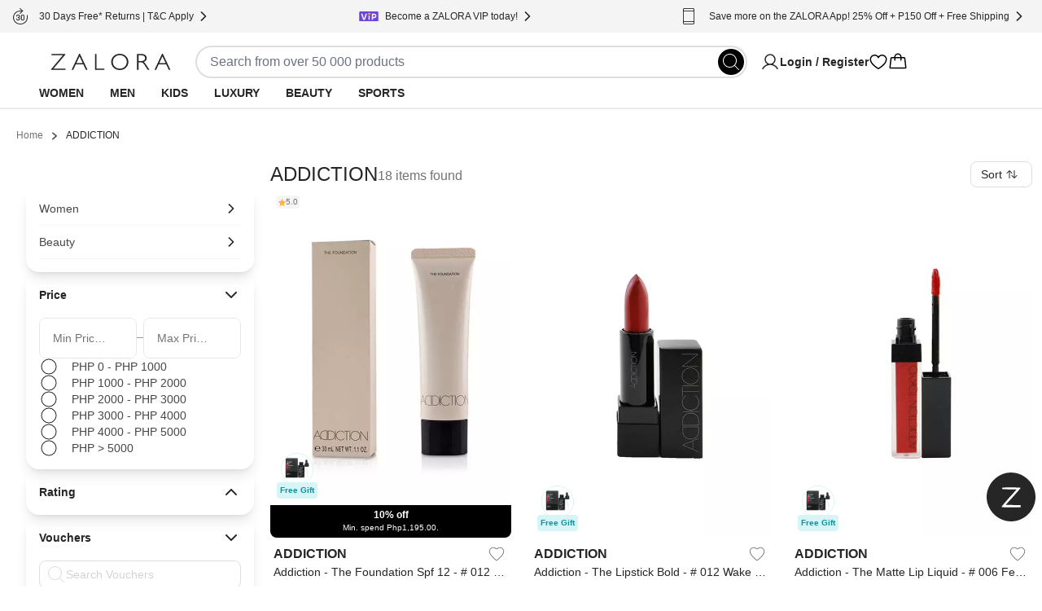

--- FILE ---
content_type: text/html; charset=utf-8
request_url: https://www.zalora.com.ph/c/addiction/b-7207
body_size: 21119
content:
<!DOCTYPE html><html lang="en-PH"><head><meta charSet="utf-8" data-next-head=""/><meta name="viewport" content="width=device-width, initial-scale=1, viewport-fit=cover, shrink-to-fit=no" data-next-head=""/><link rel="preload" fetchPriority="high" as="image" href="https://static-ph.zacdn.com/next-assets/static-assets/images/product_skeleton.webp" data-next-head=""/><link rel="preload" fetchPriority="high" as="image" href="https://static-ph.zacdn.com/next-assets/static-assets/images/catalog/banner_skeleton.webp" data-next-head=""/><title data-next-head="">ADDICTION - Makeup &amp; Beauty Products | ZALORA Philippines</title><meta name="description" content="Shop well-loved Japanese beauty brand ADDICTION online for the best cosmetics | Nationwide Shipping ✓ Cash on Delivery ✓ Cashback ✓ 30-day Free Return" data-next-head=""/><meta name="robots" content="index,follow" data-next-head=""/><link rel="canonical" href="https://www.zalora.com.ph/c/addiction/b-7207" data-next-head=""/><meta property="og:title" content="ADDICTION - Makeup &amp; Beauty Products | ZALORA Philippines" data-next-head=""/><meta property="og:description" content="Shop well-loved Japanese beauty brand ADDICTION online for the best cosmetics | Nationwide Shipping ✓ Cash on Delivery ✓ Cashback ✓ 30-day Free Return" data-next-head=""/><meta property="og:type" content="website" data-next-head=""/><meta property="og:url" content="https://www.zalora.com.ph/c/addiction/b-7207" data-next-head=""/><meta property="og:image" content="https://static-ph.zacdn.com/cms/images/z-app-logo.png" data-next-head=""/><meta property="og:image:width" content="600" data-next-head=""/><meta property="og:image:height" content="600" data-next-head=""/><link rel="alternate" href="android-app://com.zalora.android/zalora/ph/urlc/product/?brandIds%5B%5D=7207&amp;catalogType=Main" data-next-head=""/><link rel="alternate" href="ios-app://624639017/zalora/ph/urlc/product/?brandIds%5B%5D=7207&amp;catalogType=Main" data-next-head=""/><script data-rh="true" id="BreadcrumbList" type="application/ld+json" data-next-head="">{"@context":"http://schema.org","@type":"BreadcrumbList","itemListElement":[{"@type":"ListItem","position":1,"item":{"@id":"https://www.zalora.com.ph/","name":"Home"}},{"@type":"ListItem","position":2,"item":{"@id":"https://www.zalora.com.ph/c/addiction/b-7207","name":"ADDICTION"}}]}</script><link rel="preconnect" href="https://static-ph.zacdn.com"/><link rel="preconnect" href="https://api.zalora.com.ph"/><link rel="preconnect" href="https://dynamic.zacdn.com"/><link rel="preconnect" href="https://graphql.contentful.com"/><link rel="preconnect" href="https://client.px-cloud.net"/><link rel="preconnect" href="https://collector-PXzG5bkBLL.px-cloud.net"/><script type="text/javascript">!function(){
          var analytics=window.analytics=window.analytics||[];if(!analytics.initialize)if(analytics.invoked)window.console&&console.error&&console.error("Segment snippet included twice.");else{analytics.invoked=!0;analytics.methods=["trackSubmit","trackClick","trackLink","trackForm","pageview","identify","reset","group","track","ready","alias","debug","page","once","off","on","addSourceMiddleware","addIntegrationMiddleware","setAnonymousId","addDestinationMiddleware"];analytics.factory=function(e){return function(){var t=Array.prototype.slice.call(arguments);t.unshift(e);analytics.push(t);return analytics}};for(var e=0;e<analytics.methods.length;e++){var key=analytics.methods[e];analytics[key]=analytics.factory(key)}analytics.load=function(key,e){var t=document.createElement("script");t.type="text/javascript";t.async=!0;t.src="https://cdn.segment.com/analytics.js/v1/" + key + "/analytics.min.js";var n=document.getElementsByTagName("script")[0];n.parentNode.insertBefore(t,n);analytics._loadOptions=e};analytics.SNIPPET_VERSION="4.13.1";}
        }();</script><link rel="preload" href="https://cdn.optimizely.com/datafiles/TskinViRKh93tDyLgHKSi.json" as="fetch"/><script>window.__ENV__={"ENV":"production","CC":"ph","OPTIMIZELY_API_KEY":"TskinViRKh93tDyLgHKSi","OPTIMIZELY_CLIENT_API_KEY":"22647151562","SENTRY_DSN":"https://f6937b658799bf2d03bbf25cd792523f@ingest-prd.sentry.zalora.net/3","SENTRY_ENV":"production","DOR_API_HOST_EXTERNAL":"https://api.zalora.com.ph","ZALORA_DOMAIN_EN_HK":"www.zalora.com.hk","ZALORA_DOMAIN_ZH_HK":"zh.zalora.com.hk","ZALORA_DOMAIN_ID_ID":"www.zalora.co.id","ZALORA_DOMAIN_EN_PH":"www.zalora.com.ph","ZALORA_DOMAIN_EN_SG":"www.zalora.sg","ZALORA_DOMAIN_EN_MY":"www.zalora.com.my","GROWTHBOOK_API_HOST":"https://api.growthbook.zalora.net","GROWTHBOOK_CLIENT_KEY":"sdk-gRXbzWBu7NR32Jw4","LOADBEE_API_KEY":"XW4LL9kUCt9tXUS8bKKaJ7UgeSXA3tFP","ANDROID_PACKAGE_ID":"com.zalora.android","IOS_APP_ID":"624639017","GTM_KEY":"GTM-2WV2","CITRUS_BASE_URL":"https://tracking.ads.global-fashion-group.com/v1","CITRUS_SDK_URL":"https://assets.mbg.gfgstatic.com/gap.js","LINE_ADS_ID":"","CONTENTFUL_DELIVERY_API_ACCESS_TOKEN":"MKbzf409if5TSkc0k_LJRg-Sqr8Nnk7Ft3yVdPtJjbQ","CONTENTFUL_PREVIEW_API_ACCESS_TOKEN":"Upv1VnASOFQ28mvkeACDZwh2HPRMsNycck8_rbl5YOQ","CONTENTFUL_ENVIRONMENT":"master","CONTENTFUL_SPACE_ID":"9q8du028z7sn","CONTENTFUL_VIDEO_ASSET_DOMAIN":"contentful-videos.zacdn.com","REVISION":"5ed258971","STATIC_ASSET_DOMAIN":"https://static-ph.zacdn.com","ELASTIC_RUM_SERVER_URL":"https://rum.zacdn.com","ELASTIC_RUM_TRANSACTION_SAMPLE_RATE":"0.1","ELASTIC_APM_SERVICE_NAME":"lotus","GOOGLE_MAP_KEY":"AIzaSyB4del29X-7B5jkghGk6lAAKVXsh8WhAF8","GOOGLE_MAP_ID":"f310df8f1d47c7bf","SEGMENT_API_KEY":"wXmXu63ztlsLtL3dgyHatD9e9zbsIRRl","SEGMENT_SPACE_ID":"spa_1hal6IlWca3M791bkBAgBKn5cT5","APPSFLYER_ONE_LINK_URL":"https://zalora.onelink.me/2N5O","GOOGLE_SITE_VERIFICATION_KEY":"ucYBDCLyWeszU0Muy3M_HucZD--g_sPjcQPu9mH3_3Q","MOENGAGE_SEGMENT_CLUSTER":"dc_2","CREDIT_CARD_PUBLIC_KEY":"10001|[base64]","FACEBOOK_APP_ID":"631302916886534","GOOGLE_CLIENT_ID":"401005157362-0amf3gmb0vk1j6pn2uohbi3lkof50o54.apps.googleusercontent.com"}</script><link rel="dns-prefetch" href="https://cdn.segment.com"/><link rel="dns-prefetch" href="https://www.googletagmanager.com"/><link rel="icon" href="/favicon.ico" sizes="32x32"/><link rel="icon" href="https://static-ph.zacdn.com/next-assets/static-assets/images/fav/favicon.svg" type="image/svg+xml"/><link rel="apple-touch-icon" href="https://static-ph.zacdn.com/next-assets/static-assets/images/fav/apple-touch-icon.png"/><link rel="manifest" href="/manifest.json"/><meta name="HandheldFriendly" content="true"/><link rel="preload" href="https://static-ph.zacdn.com/next-assets/bundles/5ed258971/_next/static/css/8a3782df3837cb89.css" as="style"/><link rel="stylesheet" href="https://static-ph.zacdn.com/next-assets/bundles/5ed258971/_next/static/css/8a3782df3837cb89.css" data-n-g=""/><noscript data-n-css=""></noscript><script defer="" nomodule="" src="https://static-ph.zacdn.com/next-assets/bundles/5ed258971/_next/static/chunks/polyfills-42372ed130431b0a.js"></script><script defer="" src="https://static-ph.zacdn.com/next-assets/bundles/5ed258971/_next/static/chunks/b2979f64-9d544f4cbdc640d9.js"></script><script defer="" src="https://static-ph.zacdn.com/next-assets/bundles/5ed258971/_next/static/chunks/4958-84239f09fb7407a8.js"></script><script defer="" src="https://static-ph.zacdn.com/next-assets/bundles/5ed258971/_next/static/chunks/6656.2b4ed593515db66d.js"></script><script defer="" src="https://static-ph.zacdn.com/next-assets/bundles/5ed258971/_next/static/chunks/8614.2a8667706ffa0a54.js"></script><script defer="" src="https://static-ph.zacdn.com/next-assets/bundles/5ed258971/_next/static/chunks/4804-d27e10e2df2e622a.js"></script><script defer="" src="https://static-ph.zacdn.com/next-assets/bundles/5ed258971/_next/static/chunks/7201.2414b9511ecbf7fa.js"></script><script defer="" src="https://static-ph.zacdn.com/next-assets/bundles/5ed258971/_next/static/chunks/5269.3d8328f05f1302b6.js"></script><script defer="" src="https://static-ph.zacdn.com/next-assets/bundles/5ed258971/_next/static/chunks/6825.8c45c00b1c765103.js"></script><script src="https://static-ph.zacdn.com/next-assets/bundles/5ed258971/_next/static/chunks/webpack-1a9d40795573bd73.js" defer=""></script><script src="https://static-ph.zacdn.com/next-assets/bundles/5ed258971/_next/static/chunks/framework-6afa7df2fc38c6cf.js" defer=""></script><script src="https://static-ph.zacdn.com/next-assets/bundles/5ed258971/_next/static/chunks/main-14d5a9440fd1dc10.js" defer=""></script><script src="https://static-ph.zacdn.com/next-assets/bundles/5ed258971/_next/static/chunks/pages/_app-1fdee43b7e56ccf3.js" defer=""></script><script src="https://static-ph.zacdn.com/next-assets/bundles/5ed258971/_next/static/chunks/3653-7d0204d36efb1bf3.js" defer=""></script><script src="https://static-ph.zacdn.com/next-assets/bundles/5ed258971/_next/static/chunks/9336-bc9482f32b98fe2b.js" defer=""></script><script src="https://static-ph.zacdn.com/next-assets/bundles/5ed258971/_next/static/chunks/8148-ad115a6b4a05acdc.js" defer=""></script><script src="https://static-ph.zacdn.com/next-assets/bundles/5ed258971/_next/static/chunks/6614-48b692f11ed6f05c.js" defer=""></script><script src="https://static-ph.zacdn.com/next-assets/bundles/5ed258971/_next/static/chunks/8484-db79af39cabb0910.js" defer=""></script><script src="https://static-ph.zacdn.com/next-assets/bundles/5ed258971/_next/static/chunks/4761-821db994501bb395.js" defer=""></script><script src="https://static-ph.zacdn.com/next-assets/bundles/5ed258971/_next/static/chunks/9786-d7c7f0b0d59b4f47.js" defer=""></script><script src="https://static-ph.zacdn.com/next-assets/bundles/5ed258971/_next/static/chunks/2752-1fe48ab0a58fbef4.js" defer=""></script><script src="https://static-ph.zacdn.com/next-assets/bundles/5ed258971/_next/static/chunks/5157-b6055812a017845f.js" defer=""></script><script src="https://static-ph.zacdn.com/next-assets/bundles/5ed258971/_next/static/chunks/283-da20c9ef9efa6083.js" defer=""></script><script src="https://static-ph.zacdn.com/next-assets/bundles/5ed258971/_next/static/chunks/7023-0ec073d1c9b60c2f.js" defer=""></script><script src="https://static-ph.zacdn.com/next-assets/bundles/5ed258971/_next/static/chunks/9179-e7dc4b2582b8b938.js" defer=""></script><script src="https://static-ph.zacdn.com/next-assets/bundles/5ed258971/_next/static/chunks/2709-9c8e853e6830d265.js" defer=""></script><script src="https://static-ph.zacdn.com/next-assets/bundles/5ed258971/_next/static/chunks/873-f8ebd13d618c953a.js" defer=""></script><script src="https://static-ph.zacdn.com/next-assets/bundles/5ed258971/_next/static/chunks/8990-a06a8f4e3a1e42a6.js" defer=""></script><script src="https://static-ph.zacdn.com/next-assets/bundles/5ed258971/_next/static/chunks/9462-dd4bebc0b85dc7e3.js" defer=""></script><script src="https://static-ph.zacdn.com/next-assets/bundles/5ed258971/_next/static/chunks/3012-4a1ba2789e73fdc5.js" defer=""></script><script src="https://static-ph.zacdn.com/next-assets/bundles/5ed258971/_next/static/chunks/pages/catalog-1f3c29869cb3f2e1.js" defer=""></script><script src="https://static-ph.zacdn.com/next-assets/bundles/5ed258971/_next/static/GSZedbw5Q2H4tBAhXPEKI/_buildManifest.js" defer=""></script><script src="https://static-ph.zacdn.com/next-assets/bundles/5ed258971/_next/static/GSZedbw5Q2H4tBAhXPEKI/_ssgManifest.js" defer=""></script><meta name="sentry-trace" content="6ae428bfaa0ce887cbd4aa16f0920f22-b624c81d8347c556-0"/><meta name="baggage" content="sentry-environment=ph,sentry-release=production-5ed258971-ph,sentry-public_key=f6937b658799bf2d03bbf25cd792523f,sentry-trace_id=6ae428bfaa0ce887cbd4aa16f0920f22,sentry-sampled=false"/></head><body class="text-sm"><script>window.dataLayer = window.dataLayer || [];</script><noscript><iframe src="https://www.googletagmanager.com/ns.html?id=GTM-2WV2" height="0" width="0" style="display: none; visibility: hidden;"></iframe></noscript><div id="__next"><!--$--><div class="mb-2 flex h-16 items-center gap-1 p-2 desktop:!hidden"><div class="min-h-5 min-w-5 rounded bg-grey-20"></div><div class="mr-1 min-h-6 min-w-6 rounded bg-grey-20"></div><div class="flex-1" data-test-id="skeleton"><div class="rounded-lg bg-grey-20 w-full h-2.5 mb-1 h-2 w-5/6" style="content-visibility:auto"></div><div class="rounded-lg bg-grey-20 w-full h-2.5 h-2 w-1/3" style="content-visibility:auto"></div></div><div class="rounded-lg bg-grey-20 w-full h-2.5 !h-4 w-14" style="content-visibility:auto"></div></div><div class="hidden bg-grey-10 py-2 desktop:block"><div class="mx-auto flex h-6 w-screen-xl max-w-full justify-between px-4"><div class="flex items-center gap-2"><div class="rounded-lg bg-grey-20 w-5 h-5" style="content-visibility:auto"></div><div class="rounded-lg bg-grey-20 w-36 h-2.5" style="content-visibility:auto"></div></div><div class="flex items-center gap-2"><div class="rounded-lg bg-grey-20 w-5 h-5" style="content-visibility:auto"></div><div class="rounded-lg bg-grey-20 w-36 h-2.5" style="content-visibility:auto"></div></div><div class="flex items-center gap-2"><div class="rounded-lg bg-grey-20 w-5 h-5" style="content-visibility:auto"></div><div class="rounded-lg bg-grey-20 w-36 h-2.5" style="content-visibility:auto"></div></div></div></div><div class="flex min-h-0 flex-col"><header id="mobile_header" class="sticky -top-10 z-global bg-white px-4 tablet:top-0 desktop:px-12 desktop:shadow-responsiveHeader" style="-webkit-transform:translateZ(0);transform:translateZ(0)"><div class="mx-auto flex max-w-screen-xl flex-col items-center gap-y-4 py-4 desktop:pb-0"><div class="flex w-full flex-col gap-y-4 tablet:flex-row tablet:items-center tablet:gap-x-8 desktop:gap-x-20"><div class="h-5 w-[148px] fill-grey-100 tablet:min-w-44"></div><div class="tablet:basis-3/5"><div class="h-10 rounded-full border-2 py-1 pl-4 pr-9 tablet:mx-4 tablet:block"></div></div><div class="hidden items-center gap-x-6 desktop:flex"><div class="w-32"><svg viewBox="0 0 24 24" fill="none" xmlns="http://www.w3.org/2000/svg" class="inline-block h-6 w-6"><path d="M21.649 19.875c-1.428-2.468-3.628-4.239-6.196-5.078a6.75 6.75 0 10-6.906 0c-2.568.839-4.768 2.609-6.196 5.078a.75.75 0 101.299.75C5.416 17.573 8.538 15.75 12 15.75c3.462 0 6.584 1.823 8.35 4.875a.751.751 0 101.299-.75zM6.75 9a5.25 5.25 0 1110.5 0 5.25 5.25 0 01-10.5 0z" fill="#000"></path></svg></div><svg viewBox="0 0 24 24" fill="none" xmlns="http://www.w3.org/2000/svg" class="inline-block h-6 w-6"><path d="M16.688 3c-1.936 0-3.631.833-4.688 2.24C10.943 3.832 9.248 3 7.312 3A5.82 5.82 0 001.5 8.813c0 6.562 9.73 11.874 10.145 12.093a.75.75 0 00.71 0c.415-.22 10.145-5.531 10.145-12.093A5.819 5.819 0 0016.687 3zM12 19.387c-1.712-.997-9-5.541-9-10.575A4.318 4.318 0 017.313 4.5c1.823 0 3.354.971 3.993 2.531a.75.75 0 001.388 0c.64-1.563 2.17-2.531 3.993-2.531A4.318 4.318 0 0121 8.813c0 5.025-7.29 9.576-9 10.574z" fill="#000"></path></svg><svg viewBox="0 0 32 32" fill="none" xmlns="http://www.w3.org/2000/svg" class="inline-block h-6 w-6"><path d="M29.986 24.765l-1.782-15a2 2 0 00-2-1.765H22a6 6 0 00-12 0H5.791a2 2 0 00-2 1.765l-1.782 15a2 2 0 001.169 2.057c.258.117.539.177.822.178h23.99a2.018 2.018 0 001.51-.675 2 2 0 00.486-1.56zM16 4a4 4 0 014 4h-8a4 4 0 014-4zM4 25l1.791-15H10v3a1 1 0 102 0v-3h8v3a1 1 0 102 0v-3h4.219l1.771 15H4z" fill="#000"></path></svg></div></div><div class="hidden w-full desktop:flex desktop:h-9"><nav><ul class="nav-wrapper flex gap-x-2 text-sm" aria-expanded="false" aria-haspopup="dialog"><li class="nav-item z-popover first:-ml-4"><a class="block rounded-tl-2xl rounded-tr-2xl px-4 py-2 font-bold uppercase decoration-transparent decoration-4 underline-offset-8 hover:underline hover:decoration-inherit" data-test-id="segment-women" href="https://www.zalora.com.ph/s/women">Women</a></li><li class="nav-item z-popover first:-ml-4"><a class="block rounded-tl-2xl rounded-tr-2xl px-4 py-2 font-bold uppercase decoration-transparent decoration-4 underline-offset-8 hover:underline hover:decoration-inherit" data-test-id="segment-men" href="https://www.zalora.com.ph/s/men">Men</a></li><li class="nav-item z-popover first:-ml-4"><a class="block rounded-tl-2xl rounded-tr-2xl px-4 py-2 font-bold uppercase decoration-transparent decoration-4 underline-offset-8 hover:underline hover:decoration-inherit" data-test-id="segment-kids" href="https://www.zalora.com.ph/s/kids">Kids</a></li><li class="nav-item z-popover first:-ml-4"><a class="block rounded-tl-2xl rounded-tr-2xl px-4 py-2 font-bold uppercase decoration-transparent decoration-4 underline-offset-8 hover:underline hover:decoration-inherit" data-test-id="segment-luxury" href="https://www.zalora.com.ph/s/luxury">Luxury</a></li><li class="nav-item z-popover first:-ml-4"><a class="block rounded-tl-2xl rounded-tr-2xl px-4 py-2 font-bold uppercase decoration-transparent decoration-4 underline-offset-8 hover:underline hover:decoration-inherit" data-test-id="segment-beauty" href="https://www.zalora.com.ph/s/beauty">Beauty</a></li><li class="nav-item z-popover first:-ml-4"><a class="block rounded-tl-2xl rounded-tr-2xl px-4 py-2 font-bold uppercase decoration-transparent decoration-4 underline-offset-8 hover:underline hover:decoration-inherit" data-test-id="segment-sports" href="https://www.zalora.com.ph/s/sports">Sports</a></li></ul></nav></div></div></header><main class="w-full shrink grow desktop:pb-0"><div class="mx-auto min-h-screen w-full max-w-screen-xl desktop:p-3 desktop:pt-6"><div class="animate-pulse"><div class="rounded-lg bg-grey-20 w-[300px] h-5 mb-5 hidden h-3.5 w-80 desktop:block" style="content-visibility:auto"></div><div class="desktop:hidden"><div data-test-id="segmentMenuSkeleton" class="sticky inset-0 top-12 z-10 flex h-[39px] animate-pulse items-center justify-around overflow-hidden bg-white"><div class="rounded-lg bg-grey-20 w-24 h-2.5 mx-4 my-3 leading-5" style="content-visibility:auto"></div><div class="rounded-lg bg-grey-20 w-24 h-2.5 mx-4 my-3 leading-5" style="content-visibility:auto"></div><div class="rounded-lg bg-grey-20 w-24 h-2.5 mx-4 my-3 leading-5" style="content-visibility:auto"></div><div class="rounded-lg bg-grey-20 w-24 h-2.5 mx-4 my-3 leading-5" style="content-visibility:auto"></div><div class="rounded-lg bg-grey-20 w-24 h-2.5 mx-4 my-3 leading-5" style="content-visibility:auto"></div><div class="rounded-lg bg-grey-20 w-24 h-2.5 mx-4 my-3 leading-5" style="content-visibility:auto"></div><div class="rounded-lg bg-grey-20 w-24 h-2.5 mx-4 my-3 leading-5" style="content-visibility:auto"></div></div><div class="flex animate-pulse gap-4 border-y border-b-grey-20 py-2 pl-4 tablet:justify-center"><div class="rounded-lg bg-grey-20 w-20 h-8" style="content-visibility:auto"></div><div class="rounded-lg bg-grey-20 w-20 h-8" style="content-visibility:auto"></div><div class="rounded-lg bg-grey-20 w-20 h-8" style="content-visibility:auto"></div><div class="rounded-lg bg-grey-20 w-20 h-8" style="content-visibility:auto"></div></div></div><div class="flex flex-col gap-5 p-4 desktop:flex-row desktop:p-0"><div class="hidden h-max max-h-max min-h-0 w-[320px] rounded-2xl p-5 pt-8 desktop:flex desktop:basis-auto desktop:flex-col desktop:gap-4"><div class="rounded-2xl p-4 shadow-lg flex flex-col gap-4"><div class="rounded-lg bg-grey-20 w-20 h-2.5" style="content-visibility:auto"></div><div class="rounded-lg bg-grey-20 w-full h-2.5" style="content-visibility:auto"></div><div class="rounded-lg bg-grey-20 w-full h-2.5" style="content-visibility:auto"></div><div class="rounded-lg bg-grey-20 w-full h-2.5" style="content-visibility:auto"></div><div class="rounded-lg bg-grey-20 w-full h-2.5" style="content-visibility:auto"></div><div class="rounded-lg bg-grey-20 w-full h-2.5" style="content-visibility:auto"></div></div><div class="rounded-2xl p-4 shadow-lg flex flex-col gap-4"><div class="rounded-lg bg-grey-20 w-20 h-2.5" style="content-visibility:auto"></div><div class="rounded-lg bg-grey-20 w-full h-2.5" style="content-visibility:auto"></div><div class="rounded-lg bg-grey-20 w-full h-2.5" style="content-visibility:auto"></div></div><div class="rounded-2xl p-4 shadow-lg flex flex-col gap-4"><div class="rounded-lg bg-grey-20 w-20 h-2.5" style="content-visibility:auto"></div><div class="rounded-lg bg-grey-20 w-full h-2.5" style="content-visibility:auto"></div><div class="rounded-lg bg-grey-20 w-full h-2.5" style="content-visibility:auto"></div><div class="rounded-lg bg-grey-20 w-full h-2.5" style="content-visibility:auto"></div><div class="rounded-lg bg-grey-20 w-full h-2.5" style="content-visibility:auto"></div><div class="rounded-lg bg-grey-20 w-full h-2.5" style="content-visibility:auto"></div></div><div class="rounded-2xl p-4 shadow-lg flex flex-col gap-4"><div class="rounded-lg bg-grey-20 w-20 h-2.5" style="content-visibility:auto"></div><div class="rounded-lg bg-grey-20 w-full h-2.5" style="content-visibility:auto"></div><div class="rounded-lg bg-grey-20 w-full h-2.5" style="content-visibility:auto"></div></div><div class="rounded-2xl p-4 shadow-lg flex flex-col gap-4"><div class="rounded-lg bg-grey-20 w-20 h-2.5" style="content-visibility:auto"></div><div class="rounded-lg bg-grey-20 w-full h-2.5" style="content-visibility:auto"></div><div class="rounded-lg bg-grey-20 w-full h-2.5" style="content-visibility:auto"></div><div class="rounded-lg bg-grey-20 w-full h-2.5" style="content-visibility:auto"></div><div class="rounded-lg bg-grey-20 w-full h-2.5" style="content-visibility:auto"></div><div class="rounded-lg bg-grey-20 w-full h-2.5" style="content-visibility:auto"></div></div><div class="rounded-2xl p-4 shadow-lg flex flex-col gap-4"><div class="rounded-lg bg-grey-20 w-20 h-2.5" style="content-visibility:auto"></div><div class="rounded-lg bg-grey-20 w-full h-2.5" style="content-visibility:auto"></div><div class="rounded-lg bg-grey-20 w-full h-2.5" style="content-visibility:auto"></div></div></div><div class="flex-1"><div class="flex h-4 items-center justify-between tablet:h-[26px] desktop:h-9"><div class="flex flex-1 items-center justify-between gap-4 tablet:justify-center desktop:justify-start"><div class="rounded-lg bg-grey-20 w-48 h-8" style="content-visibility:auto"></div><div class="rounded-lg bg-grey-20 w-24 h-8 h-2.5" style="content-visibility:auto"></div></div><div class="rounded-lg bg-grey-20 w-20 h-8 hidden desktop:block" style="content-visibility:auto"></div></div><div class="rounded-lg bg-grey-20 w-full h-28 tablet:h-14 !w-auto mt-6" style="content-visibility:auto"></div><div class="mt-6 grid grid-cols-2 gap-2 tablet:grid-cols-4 tablet:gap-8 desktop:grid-cols-3 desktop:gap-6"><div class="product-item-recommendation flex flex-col gap-4"><img alt="skeleton product image" class="w-full animate-pulse rounded-lg" style="aspect-ratio:0.7441860465116279" src="https://static-ph.zacdn.com/next-assets/static-assets/images/product_skeleton.webp"/><div class="flex flex-col gap-2 p-1"><div class="rounded-lg bg-grey-20 w-3/5 h-2.5" style="content-visibility:auto"></div><div class="rounded-lg bg-grey-20 w-full h-2.5" style="content-visibility:auto"></div><div class="rounded-lg bg-grey-20 w-2/5 h-2.5" style="content-visibility:auto"></div></div></div><div class="product-item-recommendation flex flex-col gap-4"><img alt="skeleton product image" class="w-full animate-pulse rounded-lg" style="aspect-ratio:0.7441860465116279" src="https://static-ph.zacdn.com/next-assets/static-assets/images/product_skeleton.webp"/><div class="flex flex-col gap-2 p-1"><div class="rounded-lg bg-grey-20 w-3/5 h-2.5" style="content-visibility:auto"></div><div class="rounded-lg bg-grey-20 w-full h-2.5" style="content-visibility:auto"></div><div class="rounded-lg bg-grey-20 w-2/5 h-2.5" style="content-visibility:auto"></div></div></div><div class="product-item-recommendation flex flex-col gap-4"><img alt="skeleton product image" class="w-full animate-pulse rounded-lg" style="aspect-ratio:0.7441860465116279" src="https://static-ph.zacdn.com/next-assets/static-assets/images/product_skeleton.webp"/><div class="flex flex-col gap-2 p-1"><div class="rounded-lg bg-grey-20 w-3/5 h-2.5" style="content-visibility:auto"></div><div class="rounded-lg bg-grey-20 w-full h-2.5" style="content-visibility:auto"></div><div class="rounded-lg bg-grey-20 w-2/5 h-2.5" style="content-visibility:auto"></div></div></div><div class="product-item-recommendation flex flex-col gap-4"><img alt="skeleton product image" class="w-full animate-pulse rounded-lg" style="aspect-ratio:0.7441860465116279" src="https://static-ph.zacdn.com/next-assets/static-assets/images/product_skeleton.webp"/><div class="flex flex-col gap-2 p-1"><div class="rounded-lg bg-grey-20 w-3/5 h-2.5" style="content-visibility:auto"></div><div class="rounded-lg bg-grey-20 w-full h-2.5" style="content-visibility:auto"></div><div class="rounded-lg bg-grey-20 w-2/5 h-2.5" style="content-visibility:auto"></div></div></div><div class="product-item-recommendation flex flex-col gap-4"><img alt="skeleton product image" class="w-full animate-pulse rounded-lg" style="aspect-ratio:0.7441860465116279" src="https://static-ph.zacdn.com/next-assets/static-assets/images/product_skeleton.webp"/><div class="flex flex-col gap-2 p-1"><div class="rounded-lg bg-grey-20 w-3/5 h-2.5" style="content-visibility:auto"></div><div class="rounded-lg bg-grey-20 w-full h-2.5" style="content-visibility:auto"></div><div class="rounded-lg bg-grey-20 w-2/5 h-2.5" style="content-visibility:auto"></div></div></div><div class="product-item-recommendation flex flex-col gap-4"><img alt="skeleton product image" class="w-full animate-pulse rounded-lg" style="aspect-ratio:0.7441860465116279" src="https://static-ph.zacdn.com/next-assets/static-assets/images/product_skeleton.webp"/><div class="flex flex-col gap-2 p-1"><div class="rounded-lg bg-grey-20 w-3/5 h-2.5" style="content-visibility:auto"></div><div class="rounded-lg bg-grey-20 w-full h-2.5" style="content-visibility:auto"></div><div class="rounded-lg bg-grey-20 w-2/5 h-2.5" style="content-visibility:auto"></div></div></div><div class="product-item-recommendation flex flex-col gap-4"><img alt="skeleton product image" class="w-full animate-pulse rounded-lg" style="aspect-ratio:0.7441860465116279" src="https://static-ph.zacdn.com/next-assets/static-assets/images/product_skeleton.webp"/><div class="flex flex-col gap-2 p-1"><div class="rounded-lg bg-grey-20 w-3/5 h-2.5" style="content-visibility:auto"></div><div class="rounded-lg bg-grey-20 w-full h-2.5" style="content-visibility:auto"></div><div class="rounded-lg bg-grey-20 w-2/5 h-2.5" style="content-visibility:auto"></div></div></div><div class="product-item-recommendation flex flex-col gap-4"><img alt="skeleton product image" class="w-full animate-pulse rounded-lg" style="aspect-ratio:0.7441860465116279" src="https://static-ph.zacdn.com/next-assets/static-assets/images/product_skeleton.webp"/><div class="flex flex-col gap-2 p-1"><div class="rounded-lg bg-grey-20 w-3/5 h-2.5" style="content-visibility:auto"></div><div class="rounded-lg bg-grey-20 w-full h-2.5" style="content-visibility:auto"></div><div class="rounded-lg bg-grey-20 w-2/5 h-2.5" style="content-visibility:auto"></div></div></div><div class="product-item-recommendation flex flex-col gap-4"><img alt="skeleton product image" class="w-full animate-pulse rounded-lg" style="aspect-ratio:0.7441860465116279" src="https://static-ph.zacdn.com/next-assets/static-assets/images/product_skeleton.webp"/><div class="flex flex-col gap-2 p-1"><div class="rounded-lg bg-grey-20 w-3/5 h-2.5" style="content-visibility:auto"></div><div class="rounded-lg bg-grey-20 w-full h-2.5" style="content-visibility:auto"></div><div class="rounded-lg bg-grey-20 w-2/5 h-2.5" style="content-visibility:auto"></div></div></div><div class="product-item-recommendation flex flex-col gap-4"><img alt="skeleton product image" class="w-full animate-pulse rounded-lg" style="aspect-ratio:0.7441860465116279" src="https://static-ph.zacdn.com/next-assets/static-assets/images/product_skeleton.webp"/><div class="flex flex-col gap-2 p-1"><div class="rounded-lg bg-grey-20 w-3/5 h-2.5" style="content-visibility:auto"></div><div class="rounded-lg bg-grey-20 w-full h-2.5" style="content-visibility:auto"></div><div class="rounded-lg bg-grey-20 w-2/5 h-2.5" style="content-visibility:auto"></div></div></div><div class="product-item-recommendation flex flex-col gap-4"><img alt="skeleton product image" class="w-full animate-pulse rounded-lg" style="aspect-ratio:0.7441860465116279" src="https://static-ph.zacdn.com/next-assets/static-assets/images/product_skeleton.webp"/><div class="flex flex-col gap-2 p-1"><div class="rounded-lg bg-grey-20 w-3/5 h-2.5" style="content-visibility:auto"></div><div class="rounded-lg bg-grey-20 w-full h-2.5" style="content-visibility:auto"></div><div class="rounded-lg bg-grey-20 w-2/5 h-2.5" style="content-visibility:auto"></div></div></div><div class="product-item-recommendation flex flex-col gap-4"><img alt="skeleton product image" class="w-full animate-pulse rounded-lg" style="aspect-ratio:0.7441860465116279" src="https://static-ph.zacdn.com/next-assets/static-assets/images/product_skeleton.webp"/><div class="flex flex-col gap-2 p-1"><div class="rounded-lg bg-grey-20 w-3/5 h-2.5" style="content-visibility:auto"></div><div class="rounded-lg bg-grey-20 w-full h-2.5" style="content-visibility:auto"></div><div class="rounded-lg bg-grey-20 w-2/5 h-2.5" style="content-visibility:auto"></div></div></div></div></div></div></div><div class="my-4 px-4 desktop:ml-[320px] desktop:px-0 desktop:pl-5"></div><div class="mt-10 flex flex-col gap-5 px-5 text-xs desktop:flex-row"><div class="flex flex-1 flex-col empty:hidden"><div class="catalog-info"><link id="catalog-info" rel="stylesheet" href="https://static-ph.zacdn.com/next-assets/static-assets/legacy/css/catalog-info.css"/><div class="mtl box fct-text fsm mbm"><h2>ADDICTION</h2>
<p>ADDICTION perfectly sums up our feelings towards the Japanese beauty brand. Like what it is in the name, ADDICTION evokes addiction, dependence, zealousness, and the sensation of wanting. Can’t blame the fans for their strong emotions for their products have always been of luxurious high quality. Designed specifically to create unforgettable styles, ADDICTION is here to maximize your unique personality. You can have full trust that you are in good hands. Because when Ayoka, makeup artist and mastermind behind the brand, spins her magic wand, what comes after are beautiful products thoughtfully made to suit the practical and chic woman.</p>

<h2>Addicted To Makeup</h2>
<p>Makeup is a powerful self-expression tool most girls seem to have learned to utilize. You can be edgy today, girly girl tomorrow, or effortlessly chic next. And beauty brand ADDICTION allows you to do just that, but what makes them stand out is that their products are inspired by travels and experiences. They have bright-colored eyeliners that prompt memories of Tokyo neon nights, pearly blushes that remind you of china dolls, and eyeshadows that resemble the beautiful rain. Creativity brims in the house of ADDICTION, inspiring you to be the best version of yourself.</p>

<h2>Shop Beauty Brand ADDICTION Online On ZALORA Philippines</h2>
<p>Can’t wait to be addicted? Well, hop on over to ZALORA Philippines straight to get a feel of that vibe! Don’t rush to check out just yet when you’ve made your pick because cosmetics aren’t just their specialty. As Asia’s leading fashion lifestyle destination, what’s waiting for you are the latest clothes, bags, shoes, accessories, beauty products, electronics, furniture, and more! The shopping experience is amazing as well. With just a click of a button, ZALORA will bring your accolades right to your doorstep at lightning speed. Plus, with additional perks like cashbacks, 30-day free returns (T&C applies), and a myriad of payment methods for your convenience, what’s there not to love? So, don’t contemplate and go shop at ZALORA today!</p>


</div></div></div><div class="w-full empty:hidden desktop:w-2/5"></div></div></div></main><footer style="content-visibility:auto;contain-intrinsic-height:1428px" data-test-id="footer" class="mt-10 flex flex-col hidden desktop:flex"></footer><div class="mt-10 desktop:hidden"><div class="mx-auto flex w-full max-w-screen-xl flex-col gap-4 border-b pb-4 text-grey-80 tablet:flex-row tablet:items-start px-4"><div data-test-id="topBrandsList" class="w-full flex-1" style="content-visibility:auto"><div class="mb-1 flex h-10 items-center justify-between uppercase"><h3 class="font-bold">Top Brands</h3><a href="/brands" class="underline" data-test-id="linkToAllPage">View All</a></div><div><ul><li class="my-1 inline-block whitespace-nowrap"><a class="inline-block min-w-20 px-2 py-1.5 text-center" href="/c/aldo/b-87">ALDO</a></li><li class="my-1 inline-block whitespace-nowrap border-l border-solid border-slate-900"><a class="inline-block min-w-20 px-2 py-1.5 text-center" href="/c/birkenstock/b-90">Birkenstock</a></li><li class="my-1 inline-block whitespace-nowrap border-l border-solid border-slate-900"><a class="inline-block min-w-20 px-2 py-1.5 text-center" href="/c/lacoste/b-117">Lacoste</a></li><li class="my-1 inline-block whitespace-nowrap border-l border-solid border-slate-900"><a class="inline-block min-w-20 px-2 py-1.5 text-center" href="/c/nike/b-126">Nike</a></li><li class="my-1 inline-block whitespace-nowrap border-l border-solid border-slate-900"><a class="inline-block min-w-20 px-2 py-1.5 text-center" href="/c/superdry/b-137">Superdry</a></li><li class="my-1 inline-block whitespace-nowrap border-l border-solid border-slate-900"><a class="inline-block min-w-20 px-2 py-1.5 text-center" href="/c/converse/b-302">Converse</a></li><li class="my-1 inline-block whitespace-nowrap border-l border-solid border-slate-900"><a class="inline-block min-w-20 px-2 py-1.5 text-center" href="/c/crocs/b-378">Crocs</a></li><li class="my-1 inline-block whitespace-nowrap border-l border-solid border-slate-900"><a class="inline-block min-w-20 px-2 py-1.5 text-center" href="/c/new-balance/b-652">New Balance</a></li><li class="my-1 inline-block whitespace-nowrap border-l border-solid border-slate-900"><a class="inline-block min-w-20 px-2 py-1.5 text-center" href="/c/ray-ban/b-671">Ray-Ban</a></li><li class="my-1 inline-block whitespace-nowrap border-l border-solid border-slate-900"><a class="inline-block min-w-20 px-2 py-1.5 text-center" href="/c/adidas/b-678">ADIDAS</a></li><li class="my-1 inline-block whitespace-nowrap border-l border-solid border-slate-900"><a class="inline-block min-w-20 px-2 py-1.5 text-center" href="/c/puma/b-758">PUMA</a></li><li class="my-1 inline-block whitespace-nowrap border-l border-solid border-slate-900"><a class="inline-block min-w-20 px-2 py-1.5 text-center" href="/c/casio/b-1076">Casio</a></li><li class="my-1 inline-block whitespace-nowrap border-l border-solid border-slate-900"><a class="inline-block min-w-20 px-2 py-1.5 text-center" href="/c/gap/b-1730">Gap</a></li><li class="my-1 inline-block whitespace-nowrap border-l border-solid border-slate-900"><a class="inline-block min-w-20 px-2 py-1.5 text-center" href="/c/cln/b-1837">CLN</a></li><li class="my-1 inline-block whitespace-nowrap border-l border-solid border-slate-900"><a class="inline-block min-w-20 px-2 py-1.5 text-center" href="/c/mango/b-2134">Mango</a></li><li class="my-1 inline-block whitespace-nowrap border-l border-solid border-slate-900"><a class="inline-block min-w-20 px-2 py-1.5 text-center" href="/c/american-tourister/b-2497">American Tourister</a></li><li class="my-1 inline-block whitespace-nowrap border-l border-solid border-slate-900"><a class="inline-block min-w-20 px-2 py-1.5 text-center" href="/c/cotton-on-body/b-3889">Cotton On Body</a></li><li class="my-1 inline-block whitespace-nowrap border-l border-solid border-slate-900"><a class="inline-block min-w-20 px-2 py-1.5 text-center" href="/c/swiss-polo/b-4118">Swiss Polo</a></li><li class="my-1 inline-block whitespace-nowrap border-l border-solid border-slate-900"><a class="inline-block min-w-20 px-2 py-1.5 text-center" href="/c/coach/b-4673">Coach</a></li><li class="my-1 inline-block whitespace-nowrap border-l border-solid border-slate-900"><a class="inline-block min-w-20 px-2 py-1.5 text-center" href="/c/under-armour/b-4690">Under Armour</a></li><li class="my-1 inline-block whitespace-nowrap border-l border-solid border-slate-900"><a class="inline-block min-w-20 px-2 py-1.5 text-center" href="/c/cotton-on/b-4762">Cotton On</a></li><li class="my-1 inline-block whitespace-nowrap border-l border-solid border-slate-900"><a class="inline-block min-w-20 px-2 py-1.5 text-center" href="/c/gucci/b-4978">Gucci</a></li><li class="my-1 inline-block whitespace-nowrap border-l border-solid border-slate-900"><a class="inline-block min-w-20 px-2 py-1.5 text-center" href="/c/london-rag/b-5098">London Rag</a></li><li class="my-1 inline-block whitespace-nowrap border-l border-solid border-slate-900"><a class="inline-block min-w-20 px-2 py-1.5 text-center" href="/c/hollister/b-5107">Hollister</a></li><li class="my-1 inline-block whitespace-nowrap border-l border-solid border-slate-900"><a class="inline-block min-w-20 px-2 py-1.5 text-center" href="/c/veja/b-5454">Veja</a></li><li class="my-1 inline-block whitespace-nowrap border-l border-solid border-slate-900"><a class="inline-block min-w-20 px-2 py-1.5 text-center" href="/c/marks-spencer/b-5499">MARKS &amp; SPENCER</a></li><li class="my-1 inline-block whitespace-nowrap border-l border-solid border-slate-900"><a class="inline-block min-w-20 px-2 py-1.5 text-center" href="/c/boss/b-5611">Boss</a></li><li class="my-1 inline-block whitespace-nowrap border-l border-solid border-slate-900"><a class="inline-block min-w-20 px-2 py-1.5 text-center" href="/c/dr-martens/b-5779">Dr. Martens</a></li><li class="my-1 inline-block whitespace-nowrap border-l border-solid border-slate-900"><a class="inline-block min-w-20 px-2 py-1.5 text-center" href="/c/tory-burch/b-5793">TORY BURCH</a></li><li class="my-1 inline-block whitespace-nowrap border-l border-solid border-slate-900"><a class="inline-block min-w-20 px-2 py-1.5 text-center" href="/c/guess/b-5829">GUESS</a></li></ul></div></div><div class="w-full flex-1" style="content-visibility:auto"><div class="mb-1 flex h-10 items-center justify-between uppercase"><h3 class="font-bold">Top Searches</h3><button class="zui-btn zui-btn-link zui-btn-sm px-3 py-0 uppercase" data-test-id="show-more-btn">Show More</button></div><div><ul><li class="my-1 inline-block whitespace-nowrap"><a class="inline-block min-w-20 px-2 py-1.5 text-center" href="/c/bags/c-2301">Bags</a></li><li class="my-1 inline-block whitespace-nowrap border-l border-solid border-slate-900"><a class="inline-block min-w-20 px-2 py-1.5 text-center" href="/c/new">New Products</a></li><li class="my-1 inline-block whitespace-nowrap border-l border-solid border-slate-900"><a class="inline-block min-w-20 px-2 py-1.5 text-center" href="/c/shoes/c-120">Shoes</a></li><li class="my-1 inline-block whitespace-nowrap border-l border-solid border-slate-900"><a class="inline-block min-w-20 px-2 py-1.5 text-center" href="/c/clothing/c-95">Clothes</a></li><li class="my-1 inline-block whitespace-nowrap border-l border-solid border-slate-900"><a class="inline-block min-w-20 px-2 py-1.5 text-center" href="/c/accessories/c-79">Accessories</a></li><li class="my-1 inline-block whitespace-nowrap border-l border-solid border-slate-900"><a class="inline-block min-w-20 px-2 py-1.5 text-center" href="/s/beauty">Beauty</a></li><li class="my-1 inline-block whitespace-nowrap border-l border-solid border-slate-900"><a class="inline-block min-w-20 px-2 py-1.5 text-center" href="/c/sale">Discount Prices</a></li><li class="my-1 inline-block whitespace-nowrap border-l border-solid border-slate-900"><a class="inline-block min-w-20 px-2 py-1.5 text-center" href="/s/sports">Sports</a></li><li class="my-1 inline-block whitespace-nowrap border-l border-solid border-slate-900"><a class="inline-block min-w-20 px-2 py-1.5 text-center" href="/c/women/beauty/fragrances/c-627/scat-505">Perfume</a></li><li class="my-1 inline-block whitespace-nowrap border-l border-solid border-slate-900"><a class="inline-block min-w-20 px-2 py-1.5 text-center" href="/c/women/accessories/belts/c-80/scat-239">Belt</a></li><li class="my-1 inline-block whitespace-nowrap border-l border-solid border-slate-900"><a class="inline-block min-w-20 px-2 py-1.5 text-center" href="/c/women/bags/crossbody-bags/c-87/scat-7464">Crossbody Bags</a></li><li class="my-1 inline-block whitespace-nowrap border-l border-solid border-slate-900"><a class="inline-block min-w-20 px-2 py-1.5 text-center" href="/c/men/clothing/long-sleeve-shirts/c-96/scat-7379">Long Sleeve</a></li><li class="my-1 inline-block whitespace-nowrap border-l border-solid border-slate-900"><a class="inline-block min-w-20 px-2 py-1.5 text-center" href="/c/women/clothing/swimwear-beachwear/c-106/scat-108">Swimwear</a></li><li class="my-1 inline-block whitespace-nowrap border-l border-solid border-slate-900"><a class="inline-block min-w-20 px-2 py-1.5 text-center" href="/c/women/clothing/shorts/c-106/scat-112">Shorts</a></li><li class="my-1 inline-block whitespace-nowrap border-l border-solid border-slate-900"><a class="inline-block min-w-20 px-2 py-1.5 text-center" href="/c/men/clothing/jackets-coats/c-96/scat-105">Jacket</a></li><li class="my-1 inline-block whitespace-nowrap border-l border-solid border-slate-900"><a class="inline-block min-w-20 px-2 py-1.5 text-center" href="/product-index/cocktail-dresses">Cocktail Dresses</a></li><li class="my-1 inline-block whitespace-nowrap border-l border-solid border-slate-900"><a class="inline-block min-w-20 px-2 py-1.5 text-center" href="/product-index/leather">Leather</a></li><li class="my-1 inline-block whitespace-nowrap border-l border-solid border-slate-900"><a class="inline-block min-w-20 px-2 py-1.5 text-center" href="/c/women/clothing/knitwear-cardigans/c-106/scat-1315">Cardigan</a></li><li class="my-1 inline-block whitespace-nowrap border-l border-solid border-slate-900"><a class="inline-block min-w-20 px-2 py-1.5 text-center" href="/c/men/shoes/sneakers/c-121/scat-122">Sneakers</a></li><li class="my-1 inline-block whitespace-nowrap border-l border-solid border-slate-900"><a class="inline-block min-w-20 px-2 py-1.5 text-center" href="/product-index/casual-dresses">Casual Dresses</a></li><li class="my-1 inline-block whitespace-nowrap border-l border-solid border-slate-900"><a class="inline-block min-w-20 px-2 py-1.5 text-center" href="/product-index/plus-size-fashion">Plus Size Fashion</a></li><li class="my-1 inline-block whitespace-nowrap border-l border-solid border-slate-900"><a class="inline-block min-w-20 px-2 py-1.5 text-center" href="/c/women/sports/sports-tops-rashguards/c-259/scat-3699">Rash Guard</a></li><li class="my-1 inline-block whitespace-nowrap border-l border-solid border-slate-900"><a class="inline-block min-w-20 px-2 py-1.5 text-center" href="/c/women/clothing/playsuits-jumpsuits/c-106/scat-113">Jumpsuit</a></li><li class="my-1 inline-block whitespace-nowrap border-l border-solid border-slate-900"><a class="inline-block min-w-20 px-2 py-1.5 text-center" href="/c/women/clothing/blouses/c-106/scat-5550">Blouse</a></li><li class="my-1 inline-block whitespace-nowrap border-l border-solid border-slate-900"><a class="inline-block min-w-20 px-2 py-1.5 text-center" href="/product-index/lace-dresses">Lace Dresses</a></li><li class="my-1 inline-block whitespace-nowrap border-l border-solid border-slate-900"><a class="inline-block min-w-20 px-2 py-1.5 text-center" href="/product-index/off-shoulder-tops-women">Off Shoulder Tops</a></li><li class="my-1 inline-block whitespace-nowrap border-l border-solid border-slate-900"><a class="inline-block min-w-20 px-2 py-1.5 text-center" href="/c/women/shoes/sandals/c-128/scat-694">Sandals</a></li><li class="my-1 inline-block whitespace-nowrap border-l border-solid border-slate-900"><a class="inline-block min-w-20 px-2 py-1.5 text-center" href="/product-index/maternity-dresses">Maternity Dresses</a></li><li class="my-1 inline-block whitespace-nowrap border-l border-solid border-slate-900"><a class="inline-block min-w-20 px-2 py-1.5 text-center" href="/c/women/clothing/wide-legged-pants/c-106/scat-5570">Wide-Legged Pants</a></li><li class="my-1 inline-block whitespace-nowrap border-l border-solid border-slate-900"><a class="inline-block min-w-20 px-2 py-1.5 text-center" href="/product-index/pastels">Pastels</a></li></ul></div></div></div><div class="w-full"></div></div><div class="pt-12 desktop:hidden"></div><div class="hidden"><a href="https://www.zalora.sg" title="Zalora Singapore"></a><a href="https://www.zalora.com.my" title="Zalora Malaysia"></a><a href="https://www.zalora.com.hk" title="Zalora Hong Kong"></a><a href="https://www.zalora.com.hk" title="Zalora Hong Kong"></a><a href="https://www.zalora.com.ph" title="Zalora Philippines"></a><a href="https://www.zalora.co.id" title="Zalora Indonesia"></a></div><div class="hidden"><a href="https://zaloraphilippinesprod.freshdesk.com/support/home" rel="noindex,nofollow" title="FAQ"></a><a href="https://zaloraphilippinesprod.freshdesk.com/support/solutions/77000176650" rel="noindex,nofollow" title="Size Guide"></a><a href="https://zaloraphilippinesprod.freshdesk.com/support/solutions/77000176653" rel="noindex,nofollow" title="Exchanges &amp; Returns"></a><a href="/contact/" title="Contact Us"></a><a href="/c/zalora-philippines/b-667" title="Buy Gift Cards"></a><a href="/product-index" title="Product Index"></a><a href="/brands" title="Brands"></a><a href="/about/" title="Who We Are"></a><a href="/intellectual-property/" title="Intellectual Property"></a><a href="/sell-with-us/" title="Sell With Us"></a><a href="https://careers.zalora.com/" title="Careers"></a><a href="/promotions/" title="Promotions"></a><a href="/influencer/" title="Influencer Program"></a><a href="/sustainability/" title="Sustainability Strategy"></a><a href="https://thread.zalora.com.ph/" title="Thread by ZALORA"></a><a href="/responsible-disclosure/" title="Responsible Disclosure"></a><a href="/partner/" title="The Affiliate Program"></a><a href="https://ads.zalora.com/" title="Advertise with Us"></a><a href="https://zalora-mktg.s3.ap-southeast-1.amazonaws.com/zalora-mktg/trender/ZALORA-Southeast-Asia-Trender-Report-2021.pdf" title="Trender Report 2021"></a><a href="/terms-of-use/" title="Terms &amp; Conditions"></a><a href="/privacy-policy/" title="Privacy Policy"></a><a href="https://zalora-mktg.s3.ap-southeast-1.amazonaws.com/BF+JADE+NPC+Registration+Certificate.pdf" title="NPC Seal of Registration"></a><a href="https://www.facebook.com/ZaloraPH/" aria-label="Facebook" title="Facebook"></a><a href="https://www.instagram.com/zaloraph/" aria-label="Instagram" title="Instagram"></a><a href="https://twitter.com/Zalora/" aria-label="Twitter" title="Twitter"></a><a href="https://thread.zalora.com.ph/" aria-label="Thread by ZALORA" title="Thread by ZALORA"></a><a href="https://www.youtube.com/user/zalora" aria-label="Youtube" title="Youtube"></a><a href="https://www.linkedin.com/company/zalora-sea/" aria-label="LinkedIn" title="LinkedIn"></a><a href="/mobile-apps" title="Mobile Apps"></a><a href="https://www.zalora.com.ph/about">About</a><a href="https://www.zalora.com.ph/privacy-policy">Privacy</a><a href="https://www.zalora.com.ph/terms-of-use">Terms of Service</a><a href="https://www.zalora.com.ph/contact">Contact</a><a href="https://zaloraphilippinesprod.freshdesk.com/support/home" rel="noindex,nofollow">Help</a></div></div><!--/$--></div><div class="pointer-events-none fixed inset-0 z-important h-full w-full bg-gray-100 bg-opacity-10" id="pageLoader" style="contain:layout paint style" hidden=""><div class="flex h-full w-full items-center justify-center"><div aria-label="Loading" class="relative flex-none p-0.5 w-16 h-16" data-test-id="loadingImage"><div class="absolute inset-0 animate-spin rounded-full bg-white bg-gradient-to-r from-gray-400"></div><div class=" relative z-10 flex h-full w-full items-center justify-center rounded-full bg-white"><svg width="32" height="32" viewBox="0 0 32 32" fill="none" xmlns="http://www.w3.org/2000/svg" class="inline-block h-6 w-6"><path d="M8.656 7v1.463H21.95L8 24.416V25h17v-1.464H10.965L24.907 7.693 24.9 7H8.656z" fill="#737373"></path></svg></div></div></div></div><script id="__NEXT_DATA__" type="application/json">{"props":{"pageProps":{"_nextI18Next":{"initialI18nStore":{"en-PH":{"common":{"beauty-sale-url":"/c/beauty/all?vc_applicable=true\u0026sort=discount","best-price-guaranteed-help-url":"https://zaloraphilippinesprod.freshdesk.com/support/solutions/articles/77000560415-best-price-guaranteed-campaign","help_url":"https://zaloraphilippinesprod.freshdesk.com/support/home","kids-baby-url":"/c/kids/all?ageGroups%5B%5D=%280-2+yrs%29+-+Baby","kids-sale-url":"/c/kids/all?vc_applicable=true\u0026sort=discount","lifestyle-earth-edit-url":"/c/home/all?conscious_edit=Animal+Friendly\u0026conscious_edit=Lower+Impact+Production+Process\u0026conscious_edit=Recycled+Materials\u0026conscious_edit=Organic+Materials\u0026conscious_edit=Responsibly+Sourced+Materials\u0026conscious_edit=Extended+Use","lifestyle-sale-url":"/c/home/all?vc_applicable=true\u0026sort=discount","luxury-sale-url":"/c/luxury/all?vc_applicable=true\u0026sort=discount","men-sale-url":"/c/men/all?vc_applicable=true\u0026sort=discount","sports-sale-url":"/c/sports/all?vc_applicable=true\u0026sort=discount","women-sale-url":"/c/women/all?vc_applicable=true\u0026sort=discount","ZALORA Online Fashion Shopping":"ZALORA Philippines: Fashion \u0026 Lifestyle Online Shopping"},"catalog":{},"footer":{"subscribeHint":"Get the latest fashion news and product launches just by subscribing to our newsletter."},"interactive-journey":{}},"en":{"common":{"{{ returnPeriod }} days \u003c0\u003efree\u003c/0\u003e return/exchange":"{{ returnPeriod }} days \u003c0\u003efree\u003c/0\u003e return/exchange","+{{number}} more":"+{{number}} more","About us":"About us","Account":"Account","Activity":"Activity","Add":"Add","Add \u003cbold\u003e{{value}}\u003c/bold\u003e more items to get Free Gift":"Add \u003cbold\u003e{{value}}\u003c/bold\u003e more items to get Free Gift","Add \u003cbold\u003e{{value}}\u003c/bold\u003e more to get Free Gift":"Add \u003cbold\u003e{{value}}\u003c/bold\u003e more to get Free Gift","Add \u003cbold\u003eany item\u003c/bold\u003e to get Free Gift":"Add \u003cbold\u003eany item\u003c/bold\u003e to get Free Gift","Add Address":"Add Address","Add more to get Free Gift":"Add more to get Free Gift","Add to Bag":"Add to Bag","Added to Bag":"Added to Bag","Added to bag successfully":"Added to bag successfully","Added to wishlist":"Added to wishlist","Additional Filters":"Additional Filters","All":"All","All conversions are approximate. Sizes may vary by manufacturer.":"All conversions are approximate. Sizes may vary by manufacturer.","All Filters":"All Filters","All Products":"All Products","An error has occurred. Please try again.":"An error has occurred. Please try again.","androidAppName":"ZALORA Top Fashion Shopping","Applied Filters":"Applied Filters","Apply":"Apply","Are you sure you want to remove this item from your bag?":"Are you sure you want to remove this item from your bag?","Are you sure?":"Are you sure?","Area":"Area","at":"at","Back":"Back","Back in stock reminder":"Back in stock reminder","beauty-earth-edit-url":"/c/beauty/all?conscious_edit=Animal+Friendly\u0026conscious_edit=Extended+Use\u0026conscious_edit=Organic+%26+Natural+Ingredients","beauty-sale-url":"/c/beauty/sale?sort=discount","BEST DEAL":"BEST DEAL","Best Price":"Best Price","Best Price Guaranteed":"Best Price Guaranteed","Best Seller":"Best Seller","best-price-guaranteed-help-url":"","Body":"Body","bonus_vc":"Bonus Voucher","Brand":"Brand","Brands":"Brands","Brands selected":"Brands selected","btn_find_similar_items":"Find similar items","Bust":"Bust","Buy {{ brand }} {{ productName }} {{ year }} Online | ZALORA":"Buy {{ brand }} {{ productName }} {{ year }} Online | ZALORA","By":"By","Cancel":"Cancel","Cart":"Cart","Cash on delivery":"Cash on delivery","Cashback":"Cashback","Categories":"Categories","Category":"Category","Change":"Change","Chat with us":"Chat with us","Clear":"Clear","Clear All":"Clear All","Click to get this look":"Click to get this look","Close":"Close","Collections":"Collections","Colour":"Colour","Community":"Community","Community Influencer Program":"Community Influencer Program","Confirm":"Confirm","Continue Shopping":"Continue Shopping","Default":"Default","Delivery":"Delivery","Delivery by":"Delivery by","Delivery estimate":"Delivery estimate","Details":"Details","Dismiss":"Dismiss","Don't have an account?":"Don't have an account?","Done":"Done","Earned Reward:":"Earned Reward:","Earth Edit":"Earth Edit","Edit":"Edit","Email Address":"Email Address","end_in":"Ends in","ends_in_date":"Ends in \u003c0\u003e{{date}}\u003c/0\u003e","Enjoy 365 days of free shipping with no minimum spend*":"Enjoy 365 days of free shipping with no minimum spend*","Enter postcode":"Enter postcode","Est. Shipping (Incl. SST)":"Est. Shipping (Incl. SST)","exchange \u0026 return":"exchange \u0026 return","Exclusive":"Exclusive","expiring_on":"Expiring on {{ date }}","explore":"Explore","Express shipping":"Express shipping","FAQ":"FAQ","Find Similar":"Find Similar","Find similar fits available in \u003c0\u003e{{ size }}\u003c/0\u003e":"Find similar fits available in \u003c0\u003e{{ size }}\u003c/0\u003e","Find the best fit for your body type":"Find the best fit for your body type","First name":"First name","flash_sale":"Flash Sale","Free":"Free","Free Gift":"Free Gift","Free Gift added to Bag":"Free Gift added to Bag","From {{price}}":"From {{price}}","Get access to exclusive VIP perks and deals on these brands!":"Get access to exclusive VIP perks and deals on these brands!","GET MORE AS A \u003c0\u003e{{vipIcon}}\u003c/0\u003e":"GET MORE AS A \u003c0\u003e{{vipIcon}}\u003c/0\u003e","Giftcard code will be sent to your email account after your payment have been successfully verified":"Giftcard code will be sent to your email account after your payment have been successfully verified","Go to Bag":"Go to Bag","Go to Checkout":"Go to Checkout","GoPay Configuration":"GoPay Configuration","Got it":"Got it","got_it":"Got it","greeting_message":"Hi {{name}}","Hang in there":"Hang in there","Height":"Height","help":"help","help_url":"","Hey {{ name }},":"Hey {{ name }},","Hi":"Hi","hide":"Hide","Hip":"Hip","Home":"Home","How this item fits other people like you":"How this item fits other people like you","How to measure the item":"How to measure the item","How to take my measurements":"How to take my measurements","Hurry! Only {{quantity}} item left_one":"Hurry! Only 1 item left","Hurry! Only {{quantity}} item left_other":"Hurry! Only {{count}} items left","Intellectual Property":"Intellectual Property","iosAppName":"ZALORA - Fashion Shopping","Item":"Item","item":"item","Item has been moved to Wishlist":"Item has been moved to Wishlist","Item has been removed from the shopping bag":"Item has been removed from the shopping bag","Item is still being measured. More details will be available soon.":"Item is still being measured. More details will be available soon.","Items":"Items","items":"items","Join \u003c0\u003e{{vipIcon}}\u003c/0\u003e to claim this deal":"Join \u003c0\u003e{{vipIcon}}\u003c/0\u003e to claim this deal","Join VIP Now":"Join VIP Now","Keep":"Keep","kids-baby-url":"/c/kids/all?ageGroups%5B%5D=%280-2+yrs%29+-+Baby","kids-earth-edit-url":"/c/kids/all?conscious_edit=Animal+Friendly\u0026conscious_edit=Lower+Impact+Production+Process\u0026conscious_edit=Recycled+Materials\u0026conscious_edit=Organic+Materials\u0026conscious_edit=Responsibly+Sourced+Materials\u0026conscious_edit=Extended+Use\u0026conscious_edit=Organic+%26+Natural+Ingredients\u0026conscious_edit=Pre-Loved","kids-sale-url":"/c/kids/sale?sort=discount","Last name":"Last name","Learn more":"Learn more","Let's go Shopping!":"Let's go Shopping!","lifestyle-earth-edit-url":"/c/lifestyle/all?conscious_edit=Animal+Friendly\u0026conscious_edit=Lower+Impact+Production+Process\u0026conscious_edit=Recycled+Materials\u0026conscious_edit=Organic+Materials\u0026conscious_edit=Responsibly+Sourced+Materials\u0026conscious_edit=Extended+Use","lifestyle-sale-url":"/c/lifestyle/sale?sort=discount","limited":"Limited","Login":"Login","Login/Register":"Login/Register","logout":"logout","Logout":"Logout","luxury-earth-edit-url":"/c/luxury/all?conscious_edit=Animal+Friendly\u0026conscious_edit=Lower+Impact+Production+Process\u0026conscious_edit=Recycled+Materials\u0026conscious_edit=Organic+Materials\u0026conscious_edit=Responsibly+Sourced+Materials\u0026conscious_edit=Extended+Use\u0026conscious_edit=Organic+%26+Natural+Ingredients\u0026conscious_edit=Pre-Loved","luxury-sale-url":"/c/luxury/sale?sort=discount","Material":"Material","Material \u0026 Care":"Material \u0026 Care","Max Price":"Max Price","Measurements":"Measurements","men-earth-edit-url":"/c/men/all?conscious_edit=Animal+Friendly\u0026conscious_edit=Lower+Impact+Production+Process\u0026conscious_edit=Recycled+Materials\u0026conscious_edit=Organic+Materials\u0026conscious_edit=Responsibly+Sourced+Materials\u0026conscious_edit=Extended+Use\u0026conscious_edit=Organic+%26+Natural+Ingredients\u0026conscious_edit=Pre-Loved","men-sale-url":"/c/men/sale?sort=discount","Min Price":"Min Price","Model is wearing":"Model is wearing","Model Stats":"Model Stats","More":"More","more_like_this":"More like this","Most mentioned":"Most mentioned","Move to Wishlist":"Move to Wishlist","my account":"my account","My Bag":"My Bag","My Cards":"My Cards","my cashback":"my cashback","My Orders":"My Orders","my review":"my review","my wallet":"my wallet","my wishlist":"my wishlist","Name":"Name","Navigate to the next page":"Navigate to the next page","Navigate to the previous page":"Navigate to the previous page","NEW":"NEW","New Arrivals":"New Arrivals","New in":"New in","Next":"Next","No":"No","No products at this moment":"No products at this moment","No results found":"No results found","non_stackable":"Non-Stackable","Notify":"Notify","Notify me":"Notify me","notify_message":"Get notified when this item is back in stock","Oh no! Sorry, there is currently no similar fits available in your desired size":"Oh no! Sorry, there is currently no similar fits available in your desired size","on":"on","Orders":"Orders","Our apologies, it seems you’ve stumbled upon a fashion roadblock. Let’s redirect you to our latest arrivals.":"Our apologies, it seems you’ve stumbled upon a fashion roadblock. Let’s redirect you to our latest arrivals.","Out of Stock":"Out of Stock","Page not found":"Page not found","Pagination controls":"Pagination controls","Payment":"Payment","platform_vc":"Platform Voucher","Please enter a valid email address":"Please enter a valid email address","Please select a size":"Please select a size","Popular Searches":"Popular Searches","Pre-loved":"Pre-loved","Preferences":"Preferences","Previous":"Previous","Price":"Price","Price / item":"Price / item","Price High To Low":"Price High To Low","Price Low to High":"Price Low to High","Privacy Policy":"Privacy Policy","Product Details":"Product Details","Product Index":"Product Index","Product successfully removed from your wishlist":"Product successfully removed from your wishlist","product_vc":"Product Voucher","product_vc_tooltip":"Automatically applies to specific items when added to your bag.","Products":"Products","Purchased on":"Purchased on","Qty":"Qty","Quantity":"Quantity","Read more":"Read more","Recent Searches":"Recent Searches","Recommendations":"Recommendations","Recommended for you":"Recommended for you","Refresh":"Refresh","register":"register","Register":"Register","Register Now":"Register Now","Remove":"Remove","Remove Item?":"Remove Item?","Request Account Deletion":"Request Account Deletion","Returns":"Returns","Reviews":"Reviews","reviews":"reviews","Runs large":"Runs large","Runs small":"Runs small","Sales":"Sales","Search":"Search","Search {{label}}":"Search {{label}}","Search Brand":"Search Brand","Search results for":"Search results for","See in":"See in","See less":"See less","See more":"See more","See other recommendations":"See other recommendations","Select a Size":"Select a Size","Select your size":"Select your size","select_1":"Select 1","select_items_only":"Select items only","Send me exclusive newsletters and offers from ZALORA":"Send me exclusive newsletters and offers from ZALORA","service_fee":"Service Fee","Shop All":"Shop All","Show Less":"Show Less","Show me what changed!":"Show me what changed!","Show More":"Show More","Size":"Size","Size Chart":"Size Chart","Size Guide":"Size Guide","Size information from {{brand_name}}":"Size information from {{brand_name}}","Sorry, the items are missing.":"Sorry, the items are missing.","Sorry, we couldn’t find any items that matched your criteria":"Sorry, we couldn’t find any items that matched your criteria","Sort":"Sort","Sort by":"Sort by","Sponsored Ads":"Sponsored Ads","sports-earth-edit-url":"/c/sports/all?conscious_edit=Animal+Friendly\u0026conscious_edit=Lower+Impact+Production+Process\u0026conscious_edit=Recycled+Materials\u0026conscious_edit=Organic+Materials\u0026conscious_edit=Responsibly+Sourced+Materials\u0026conscious_edit=Extended+Use","sports-sale-url":"/c/sports/sale?sort=discount","sports-zalora-exclusives-url":"/c/sports/all?shop_by=ZALORA+Exclusives","stackable":"Stackable","stackable_vc":"Stackable Voucher","stackable_vc_tooltip":"Combine with product vouchers for additional discounts on eligible items.","Standard shipping":"Standard shipping","Store":"Store","Sub-total":"Sub-total","Subscribe newsletter failed":"Subscribe newsletter failed","Support":"Support","T\u0026C":"T\u0026C","t\u0026c_apply":"T\u0026C Apply","Tap to Copy":"Tap to Copy","Terms \u0026 Conditions":"Terms \u0026 Conditions","The page you are trying to reach doesn't exist or has been moved.":"The page you are trying to reach doesn't exist or has been moved.","There is no category":"There is no category","Top Brands":"Top Brands","Top Searches":"Top Searches","Top selling":"Top selling","track my orders":"track my orders","Trending":"Trending","True to size":"True to size","Try again":"Try again","Try searching or go to \u003c0\u003eZalora's home page\u003c/0\u003e":"Try searching or go to \u003c0\u003eZalora's home page\u003c/0\u003e","valid_till":"Valid till {{value}}","Value must be in digits":"Value must be in digits","Value must be less than max price":"Value must be less than max price","Value must be more than min price":"Value must be more than min price","Value required":"Value required","Variations":"Variations","vc_code":"Voucher code","view":"View","View All":"View All","View all":"View all","View all {{label}}":"View all {{label}}","View all brands":"View all brands","View all stores":"View all stores","View All Vouchers":"View All Vouchers","View Bag":"View Bag","View Our Latest Arrivals":"View Our Latest Arrivals","View Size Guide":"View Size Guide","View T\u0026C":"View T\u0026C","VIP exclusive discounts have been removed":"VIP exclusive discounts have been removed","vip_only":"VIP Only","Visit store":"Visit store","Voucher":"Voucher","Voucher Codes":"Voucher Codes","voucher_expiry_hours_one":"Ends in \u003c0\u003e{{count}} hour\u003c/0\u003e","voucher_expiry_hours_other":"Ends in \u003c0\u003e{{count}} hours\u003c/0\u003e","voucher_expiry_minutes_one":"Ends in \u003c0\u003e{{count}} min\u003c/0\u003e","voucher_expiry_minutes_other":"Ends in \u003c0\u003e{{count}} mins\u003c/0\u003e","voucher_expiry_seconds_one":"Ends in \u003c0\u003e{{count}} second\u003c/0\u003e","voucher_expiry_seconds_other":"Ends in \u003c0\u003e{{count}} seconds\u003c/0\u003e","Vouchers":"Vouchers","Waist":"Waist","Wallet":"Wallet","We will notify you when your item is back in stock":"We will notify you when your item is back in stock","welcome":"welcome","welcome back, {{name}}!":"welcome back, {{name}}!","Wishlist":"Wishlist","Wishlists":"Wishlists","women-earth-edit-url":"/c/women/all?conscious_edit=Animal+Friendly\u0026conscious_edit=Lower+Impact+Production+Process\u0026conscious_edit=Recycled+Materials\u0026conscious_edit=Organic+Materials\u0026conscious_edit=Responsibly+Sourced+Materials\u0026conscious_edit=Extended+Use\u0026conscious_edit=Organic+%26+Natural+Ingredients\u0026conscious_edit=Pre-Loved","women-sale-url":"/c/women/sale?sort=discount","Yes":"Yes","YOU HAVE \u003c0\u003e{{ numberOfWishlist }} \u003c/0\u003e ITEM(S) IN YOUR WISHLIST":"YOU HAVE \u003c0\u003e{{ numberOfWishlist }} \u003c/0\u003e ITEM(S) IN YOUR WISHLIST","You have been successfully subscribed":"You have been successfully subscribed","YOU HAVE NO ITEM(S) IN YOUR WISHLIST":"YOU HAVE NO ITEM(S) IN YOUR WISHLIST","You previously searched for":"You previously searched for","You're a member!":"You're a member!","You’ve unlocked exclusive discounts!":"You’ve unlocked exclusive discounts!","ZALORA brings you the best of international and local brands":"ZALORA brings you the best of international and local brands","ZALORA Earth Edit":"ZALORA Earth Edit","ZALORA Online Fashion Shopping":"ZALORA Online Fashion Shopping","ZALORA VIP Membership added to cart":"ZALORA VIP Membership added to cart","ZNOW subscription has been added to the Bag":"ZNOW subscription has been added to the Bag","ZVIP Membership":"ZVIP Membership","zvip_prompt":"Join \u003cicon/\u003e to claim this deal"},"catalog":{"{{ count }} people viewed in {{ duration }} days":"\u003cbold\u003e{{ count }}\u003c/bold\u003e people viewed in {{ duration }} days","{{ count }} purchased in last {{ duration }} days":"\u003cbold\u003e{{ count }}\u003c/bold\u003e purchased in last {{ duration }} days","{{amount}} items found":"{{amount}} items found","{{query}} in {{store_name}} store":"{{query}} in {{store_name}} store","{{query}} in all stores":"{{query}} in all stores","Added into bag by {{ count }} people":"Added into bag by \u003cbold\u003e{{ count }}\u003c/bold\u003e people","Data is updated on {{updatedDate}}":"Data is updated on {{updatedDate}}","Filter by size":"Filter by size","Liked by {{ count }} people":"Liked by \u003cbold\u003e{{ count }}\u003c/bold\u003e people","More in {{name}}":"More in {{name}}","More Stores":"More Stores","No items found for \u003cb\u003e{original_search_query}\u003c/b\u003e. Showing results for \u003cb\u003e{suggested_search_query}\u003c/b\u003e instead.":"No items found for \u003cb\u003e{original_search_query}\u003c/b\u003e. Showing results for \u003cb\u003e{suggested_search_query}\u003c/b\u003e instead.","No items found for \u003cbold\u003e{{ keyword }}\u003c/bold\u003e":"No items found for \u003cbold\u003e{{ keyword }}\u003c/bold\u003e","no_similar_items_found":"No similar products found.","no_similar_products_match":"Sorry there is currently no similar products matching this style.","Now you can spot items with free gifts instantly! Meet the criteria and your gift will be added to your cart automatically":"Now you can spot items with free gifts instantly! Meet the criteria and your gift will be added to your cart automatically.","Other suggestions":"Other suggestions","Other Variations":"Other Variations","Price":"Price","Price {{productName}}":"{{productName}}","Product Name":"Product Name","SEO page name":"{{brand}} {{segment}} {{category}}","Shop by Brands":"Shop by Brands","Shop by Related Categories":"Shop by Related Categories","Shopping Review of {{category}} {{brand}} {{segment}} online at ZALORA":"Shopping Review of {{category}} {{brand}} {{segment}} online at ZALORA","That’s all for \u003cbold\u003e{{ keyword }}\u003c/bold\u003e":"That’s all for \u003cbold\u003e{{ keyword }}\u003c/bold\u003e","The Latest Price for {{pageName}} | {{month}} {{year}}":"The Latest Price for {{pageName}} | {{month}} {{year}}","Visit store":"Visit store","You might be interested in":"You might be interested in"},"footer":{"A company by":"A company by","About":"About","About us":"About us","Any question? Let us help you.":"Any question? Let us help you.","Choose language:":"Choose language:","Contact":"Contact","Customer service":"Customer service","dealer-certificate":"Dealer in Precious Metals and Stones Category A Registrant (\u003chref\u003eRegistration No.: A-B-24-02-05870\u003c/href\u003e)","Delivery providers":"Delivery providers","Download our app now":"Download our app now","Find us on":"Find us on","For men":"For men","For women":"For women","Help":"Help","intro":"As Asia's Online Fashion Destination, we create endless style possibilities through an ever-expanding range of products form the most coveted international and local brands, putting you at the centre of it all. \u003cstrong\u003eWith ZALORA, You Own Now.\u003c/strong\u003e","New to ZALORA?":"New to ZALORA?","Our locations":"Our locations","Preferred cards":"Preferred cards","Privacy":"Privacy","privacyMsg":"By signing up, you agree to the terms in our \u003curl\u003ePrivacy Policy\u003c/url\u003e","Secure payment":"Secure payment","Security system":"Security system","subscribeHint":"Get the latest fashion news and product launches just by subscribing to our newsletter.","Terms and Conditions":"Terms and Conditions","Terms of Service":"Terms of Service","Your email address":"Your email address"},"interactive-journey":{"Confirm":"Confirm","Continue to verify":"Continue to verify","Enter your verification code":"Enter your verification code","Input your phone number":"Input your phone number","Invalid phone number":"Invalid phone number","Receive exclusive time deal offers on email newsletter, mobile push notification and WhatsApp alerts.":"Receive exclusive time deal offers on email newsletter, mobile push notification and WhatsApp alerts.","Resend code":"Resend code","Resend in \u003c0\u003e{{ seconds }}\u003c/0\u003es":"Resend in \u003c0\u003e{{ seconds}}\u003c/0\u003es","The code you provided is incorrect, please try again":"The code you provided is incorrect, please try again","The incentives may not be released in case of an active ad blocker on the browser":"The incentives may not be released in case of an active ad blocker on the browser","Verify WhatsApp number to earn cashback!":"Verify WhatsApp number to earn cashback!","We've sent to {{ number }}":"We've sent to {{ number }}"}}},"initialLocale":"en-PH","ns":["common","catalog","footer","interactive-journey"],"userConfig":{"i18n":{"defaultLocale":"en","localeDetection":false,"locales":["en","id","zh","en-PH"],"domains":[{"domain":"www.zalora.com.ph","defaultLocale":"en-PH"}]},"fallbackLng":{"en-PH":["en"]},"debug":false,"reloadOnPrerender":false,"default":{"i18n":{"defaultLocale":"en","localeDetection":false,"locales":["en","id","zh","en-PH"],"domains":[{"domain":"www.zalora.com.ph","defaultLocale":"en-PH"}]},"fallbackLng":{"en-PH":["en"]},"debug":false,"reloadOnPrerender":false}}},"isSearchCrawler":false,"pageInfo":{"catalogType":"catalog","brandId":"7207"},"cmsBanner":{"ImageURL":"","LinkURL":"","AdID":"","BannerFullWidth":"","TypeA1":""},"robots":"index,follow","sponsoredBannerSizes":[],"seoInfo":{"PageTitle":"ADDICTION - Makeup \u0026 Beauty Products | ZALORA Philippines","PageDescription":"Shop well-loved Japanese beauty brand ADDICTION online for the best cosmetics | Nationwide Shipping ✓ Cash on Delivery ✓ Cashback ✓ 30-day Free Return","H1":"ADDICTION ","PageInfo":{"Segment":{"Key":"","Name":""},"Brand":{"Id":"7207","Name":"ADDICTION","UrlKey":"addiction"},"CategoryBreadcrumbs":[]},"SeoText":"\u003ch2\u003eADDICTION\u003c/h2\u003e\n\u003cp\u003eADDICTION perfectly sums up our feelings towards the Japanese beauty brand. Like what it is in the name, ADDICTION evokes addiction, dependence, zealousness, and the sensation of wanting. Can’t blame the fans for their strong emotions for their products have always been of luxurious high quality. Designed specifically to create unforgettable styles, ADDICTION is here to maximize your unique personality. You can have full trust that you are in good hands. Because when Ayoka, makeup artist and mastermind behind the brand, spins her magic wand, what comes after are beautiful products thoughtfully made to suit the practical and chic woman.\u003c/p\u003e\n\n\u003ch2\u003eAddicted To Makeup\u003c/h2\u003e\n\u003cp\u003eMakeup is a powerful self-expression tool most girls seem to have learned to utilize. You can be edgy today, girly girl tomorrow, or effortlessly chic next. And beauty brand ADDICTION allows you to do just that, but what makes them stand out is that their products are inspired by travels and experiences. They have bright-colored eyeliners that prompt memories of Tokyo neon nights, pearly blushes that remind you of china dolls, and eyeshadows that resemble the beautiful rain. Creativity brims in the house of ADDICTION, inspiring you to be the best version of yourself.\u003c/p\u003e\n\n\u003ch2\u003eShop Beauty Brand ADDICTION Online On ZALORA Philippines\u003c/h2\u003e\n\u003cp\u003eCan’t wait to be addicted? Well, hop on over to ZALORA Philippines straight to get a feel of that vibe! Don’t rush to check out just yet when you’ve made your pick because cosmetics aren’t just their specialty. As Asia’s leading fashion lifestyle destination, what’s waiting for you are the latest clothes, bags, shoes, accessories, beauty products, electronics, furniture, and more! The shopping experience is amazing as well. With just a click of a button, ZALORA will bring your accolades right to your doorstep at lightning speed. Plus, with additional perks like cashbacks, 30-day free returns (T\u0026C applies), and a myriad of payment methods for your convenience, what’s there not to love? So, don’t contemplate and go shop at ZALORA today!\u003c/p\u003e\n\n\n","CanonicalUrl":"https://www.zalora.com.ph/c/addiction/b-7207","MetaRobots":"index,follow","HreflangTag":"","Brands":null},"preloadedState":{"ui":{"segments":[{"id":"women","name":"Women"},{"id":"men","name":"Men"},{"id":"luxury","name":"Luxury"},{"id":"sports","name":"Sports"},{"id":"kids","name":"Kids"},{"id":"beauty","name":"Beauty"}],"topBrands":[{"Name":"ALDO","IdCatalogBrand":"87","UrlKey":"aldo"},{"Name":"Birkenstock","IdCatalogBrand":"90","UrlKey":"birkenstock"},{"Name":"Lacoste","IdCatalogBrand":"117","UrlKey":"lacoste"},{"Name":"Nike","IdCatalogBrand":"126","UrlKey":"nike"},{"Name":"Superdry","IdCatalogBrand":"137","UrlKey":"superdry"},{"Name":"Converse","IdCatalogBrand":"302","UrlKey":"converse"},{"Name":"Crocs","IdCatalogBrand":"378","UrlKey":"crocs"},{"Name":"New Balance","IdCatalogBrand":"652","UrlKey":"new-balance"},{"Name":"Ray-Ban","IdCatalogBrand":"671","UrlKey":"ray-ban"},{"Name":"ADIDAS","IdCatalogBrand":"678","UrlKey":"adidas"},{"Name":"PUMA","IdCatalogBrand":"758","UrlKey":"puma"},{"Name":"Casio","IdCatalogBrand":"1076","UrlKey":"casio"},{"Name":"Gap","IdCatalogBrand":"1730","UrlKey":"gap"},{"Name":"CLN","IdCatalogBrand":"1837","UrlKey":"cln"},{"Name":"Mango","IdCatalogBrand":"2134","UrlKey":"mango"},{"Name":"American Tourister","IdCatalogBrand":"2497","UrlKey":"american-tourister"},{"Name":"Cotton On Body","IdCatalogBrand":"3889","UrlKey":"cotton-on-body"},{"Name":"Swiss Polo","IdCatalogBrand":"4118","UrlKey":"swiss-polo"},{"Name":"Coach","IdCatalogBrand":"4673","UrlKey":"coach"},{"Name":"Under Armour","IdCatalogBrand":"4690","UrlKey":"under-armour"},{"Name":"Cotton On","IdCatalogBrand":"4762","UrlKey":"cotton-on"},{"Name":"Gucci","IdCatalogBrand":"4978","UrlKey":"gucci"},{"Name":"London Rag","IdCatalogBrand":"5098","UrlKey":"london-rag"},{"Name":"Hollister","IdCatalogBrand":"5107","UrlKey":"hollister"},{"Name":"Veja","IdCatalogBrand":"5454","UrlKey":"veja"},{"Name":"MARKS \u0026 SPENCER","IdCatalogBrand":"5499","UrlKey":"marks-spencer"},{"Name":"Boss","IdCatalogBrand":"5611","UrlKey":"boss"},{"Name":"Dr. Martens","IdCatalogBrand":"5779","UrlKey":"dr-martens"},{"Name":"TORY BURCH","IdCatalogBrand":"5793","UrlKey":"tory-burch"},{"Name":"GUESS","IdCatalogBrand":"5829","UrlKey":"guess"},{"Name":"Trendyol","IdCatalogBrand":"6411","UrlKey":"trendyol"},{"Name":"LONGCHAMP","IdCatalogBrand":"6420","UrlKey":"longchamp"},{"Name":"H\u0026M","IdCatalogBrand":"6777","UrlKey":"hm"},{"Name":"The Ordinary","IdCatalogBrand":"7981","UrlKey":"the-ordinary"},{"Name":"COS","IdCatalogBrand":"8848","UrlKey":"cos"}],"topSearches":[{"Id":"679","KeywordName":"Bags","Rank":"10","Urls":["/c/bags/c-2301"],"Iso2Code":""},{"Id":"675","KeywordName":"New Products","Rank":"10","Urls":["/c/new"],"Iso2Code":""},{"Id":"671","KeywordName":"Shoes","Rank":"10","Urls":["/c/shoes/c-120"],"Iso2Code":""},{"Id":"676","KeywordName":"Clothes","Rank":"10","Urls":["/c/clothing/c-95"],"Iso2Code":""},{"Id":"677","KeywordName":"Accessories","Rank":"10","Urls":["/c/accessories/c-79"],"Iso2Code":""},{"Id":"680","KeywordName":"Beauty","Rank":"10","Urls":["/s/beauty"],"Iso2Code":""},{"Id":"681","KeywordName":"Discount Prices","Rank":"10","Urls":["/c/sale"],"Iso2Code":""},{"Id":"665","KeywordName":"Sports","Rank":"10","Urls":["/s/sports"],"Iso2Code":""},{"Id":"674","KeywordName":"Perfume","Rank":"8","Urls":["/c/women/beauty/fragrances/c-627/scat-505"],"Iso2Code":""},{"Id":"697","KeywordName":"Belt","Rank":"8","Urls":["/c/women/accessories/belts/c-80/scat-239"],"Iso2Code":""},{"Id":"682","KeywordName":"Crossbody Bags","Rank":"8","Urls":["/c/women/bags/crossbody-bags/c-87/scat-7464"],"Iso2Code":""},{"Id":"699","KeywordName":"Long Sleeve","Rank":"8","Urls":["/c/men/clothing/long-sleeve-shirts/c-96/scat-7379"],"Iso2Code":""},{"Id":"663","KeywordName":"Swimwear","Rank":"8","Urls":["/c/women/clothing/swimwear-beachwear/c-106/scat-108"],"Iso2Code":""},{"Id":"670","KeywordName":"Shorts","Rank":"8","Urls":["/c/women/clothing/shorts/c-106/scat-112"],"Iso2Code":""},{"Id":"686","KeywordName":"Jacket","Rank":"8","Urls":["/c/men/clothing/jackets-coats/c-96/scat-105"],"Iso2Code":""},{"Id":"701","KeywordName":"Cocktail Dresses","Rank":"8","Urls":["/product-index/cocktail-dresses"],"Iso2Code":""},{"Id":"710","KeywordName":"Leather","Rank":"8","Urls":["/product-index/leather"],"Iso2Code":""},{"Id":"694","KeywordName":"Cardigan","Rank":"8","Urls":["/c/women/clothing/knitwear-cardigans/c-106/scat-1315"],"Iso2Code":""},{"Id":"667","KeywordName":"Sneakers","Rank":"8","Urls":["/c/men/shoes/sneakers/c-121/scat-122"],"Iso2Code":""},{"Id":"702","KeywordName":"Casual Dresses","Rank":"8","Urls":["/product-index/casual-dresses"],"Iso2Code":""},{"Id":"708","KeywordName":"Plus Size Fashion","Rank":"8","Urls":["/product-index/plus-size-fashion"],"Iso2Code":""},{"Id":"673","KeywordName":"Rash Guard","Rank":"8","Urls":["/c/women/sports/sports-tops-rashguards/c-259/scat-3699"],"Iso2Code":""},{"Id":"687","KeywordName":"Jumpsuit","Rank":"8","Urls":["/c/women/clothing/playsuits-jumpsuits/c-106/scat-113"],"Iso2Code":""},{"Id":"692","KeywordName":"Blouse","Rank":"8","Urls":["/c/women/clothing/blouses/c-106/scat-5550"],"Iso2Code":""},{"Id":"704","KeywordName":"Lace Dresses","Rank":"8","Urls":["/product-index/lace-dresses"],"Iso2Code":""},{"Id":"713","KeywordName":"Off Shoulder Tops","Rank":"8","Urls":["/product-index/off-shoulder-tops-women"],"Iso2Code":""},{"Id":"672","KeywordName":"Sandals","Rank":"8","Urls":["/c/women/shoes/sandals/c-128/scat-694"],"Iso2Code":""},{"Id":"709","KeywordName":"Maternity Dresses","Rank":"8","Urls":["/product-index/maternity-dresses"],"Iso2Code":""},{"Id":"660","KeywordName":"Wide-Legged Pants","Rank":"8","Urls":["/c/women/clothing/wide-legged-pants/c-106/scat-5570"],"Iso2Code":""},{"Id":"714","KeywordName":"Pastels","Rank":"8","Urls":["/product-index/pastels"],"Iso2Code":""},{"Id":"707","KeywordName":"Crop Top","Rank":"8","Urls":["/product-index/crop-tops"],"Iso2Code":""},{"Id":"664","KeywordName":"Sports Bra","Rank":"8","Urls":["/c/women/sports/sports-underwear/c-259/scat-7505"],"Iso2Code":""},{"Id":"683","KeywordName":"Dress","Rank":"8","Urls":["/c/women/clothing/dresses/c-106/scat-117"],"Iso2Code":""},{"Id":"668","KeywordName":"Slippers","Rank":"8","Urls":["/c/women/shoes/flip-flops/c-128/scat-131"],"Iso2Code":""},{"Id":"691","KeywordName":"Heels","Rank":"8","Urls":["/c/women/shoes/heels/c-128/scat-132"],"Iso2Code":""},{"Id":"715","KeywordName":"White Dresses","Rank":"8","Urls":["/product-index/white-dresses"],"Iso2Code":""},{"Id":"659","KeywordName":"Women's Watches","Rank":"8","Urls":["/c/women/accessories/watches/c-80/scat-84"],"Iso2Code":""},{"Id":"688","KeywordName":"Maxi Dress","Rank":"8","Urls":["/c/women/clothing/maxi-dresses/c-106/scat-5556"],"Iso2Code":""},{"Id":"610","KeywordName":"Corporate Attire","Rank":"8","Urls":["/corporate-attire/"],"Iso2Code":""},{"Id":"613","KeywordName":"Semi Formal Attire","Rank":"8","Urls":["/semi-formal-attire/"],"Iso2Code":""},{"Id":"703","KeywordName":"Formal Dress","Rank":"8","Urls":["/product-index/formal-dresses"],"Iso2Code":""},{"Id":"712","KeywordName":"Sling Bags","Rank":"8","Urls":["/product-index/sling-bags"],"Iso2Code":""},{"Id":"705","KeywordName":"Black Dress","Rank":"8","Urls":["/product-index/black-dresses"],"Iso2Code":""},{"Id":"711","KeywordName":"Bohemian Attire","Rank":"8","Urls":["/product-index/bohemian"],"Iso2Code":""},{"Id":"678","KeywordName":"Men's Watches","Rank":"8","Urls":["/c/men/accessories/watches/c-88/scat-94"],"Iso2Code":""},{"Id":"695","KeywordName":"Jeans For Men","Rank":"8","Urls":["/c/men/clothing/jeans/c-96/scat-247"],"Iso2Code":""},{"Id":"716","KeywordName":"Culottes","Rank":"8","Urls":["/product-index/culottes"],"Iso2Code":""},{"Id":"685","KeywordName":"Boots","Rank":"8","Urls":["/c/women/shoes/boots/c-128/scat-135"],"Iso2Code":""},{"Id":"669","KeywordName":"Skirt","Rank":"8","Urls":["/c/women/clothing/skirts/c-106/scat-111"],"Iso2Code":""},{"Id":"684","KeywordName":"Backpack","Rank":"8","Urls":["/c/women/bags/backpacks/c-87/scat-981"],"Iso2Code":""},{"Id":"693","KeywordName":"Bra","Rank":"8","Urls":["/c/women/clothing/bras/c-106/scat-809"],"Iso2Code":""},{"Id":"662","KeywordName":"Wallet","Rank":"8","Urls":["/c/women/bags/wallets/c-87/scat-992"],"Iso2Code":""},{"Id":"689","KeywordName":"Blazer","Rank":"8","Urls":["/c/men/clothing/blazers-suits/c-96/scat-5622"],"Iso2Code":""},{"Id":"690","KeywordName":"Hoodie","Rank":"8","Urls":["/c/men/clothing/hoodies-sweatshirts/c-96/scat-5613"],"Iso2Code":""},{"Id":"706","KeywordName":"Jogger Pants","Rank":"8","Urls":["/product-index/jogger-pants"],"Iso2Code":""},{"Id":"698","KeywordName":"Caps","Rank":"8","Urls":["/c/women/accessories/hats-caps/c-80/scat-4999"],"Iso2Code":""},{"Id":"696","KeywordName":"Jeans For Women","Rank":"8","Urls":["/c/women/clothing/jeans/c-106/scat-249"],"Iso2Code":""},{"Id":"666","KeywordName":"Sneakers for Women","Rank":"8","Urls":["/c/women/shoes/sneakers/c-128/scat-130"],"Iso2Code":""}],"footerContent":{"csLeft":[{"url":"https://zaloraphilippinesprod.freshdesk.com/support/home","label":"FAQ","rel":"noindex,nofollow","id":"faq-click-tracker"},{"url":"https://zaloraphilippinesprod.freshdesk.com/support/solutions/77000176650","label":"Size Guide","rel":"noindex,nofollow"},{"url":"https://zaloraphilippinesprod.freshdesk.com/support/solutions/77000176653","label":"Exchanges \u0026 Returns","rel":"noindex,nofollow"},{"url":"/contact/","label":"Contact Us"}],"csRight":[{"url":"/c/zalora-philippines/b-667","label":"Buy Gift Cards"},{"url":"/product-index","label":"Product Index"},{"url":"/brands","label":"Brands"}],"auLeft":[{"url":"/about/","label":"Who We Are"},{"url":"/intellectual-property/","label":"Intellectual Property"},{"url":"/sell-with-us/","label":"Sell With Us"},{"url":"https://careers.zalora.com/","label":"Careers"},{"url":"/promotions/","label":"Promotions"},{"url":"/influencer/","label":"Influencer Program"}],"auRight":[{"url":"/sustainability/","label":"Sustainability Strategy"},{"url":"https://thread.zalora.com.ph/","label":"Thread by ZALORA"},{"url":"/responsible-disclosure/","label":"Responsible Disclosure"},{"url":"/partner/","label":"The Affiliate Program"},{"url":"https://ads.zalora.com/","label":"Advertise with Us"},{"url":"https://zalora-mktg.s3.ap-southeast-1.amazonaws.com/zalora-mktg/trender/ZALORA-Southeast-Asia-Trender-Report-2021.pdf","label":"Trender Report 2021"},{"url":"/terms-of-use/","label":"Terms \u0026 Conditions"},{"url":"/privacy-policy/","label":"Privacy Policy"},{"url":"https://zalora-mktg.s3.ap-southeast-1.amazonaws.com/BF+JADE+NPC+Registration+Certificate.pdf","label":"NPC Seal of Registration"}],"findUsOn":[{"url":"https://www.facebook.com/ZaloraPH/","label":"Facebook"},{"url":"https://www.instagram.com/zaloraph/","label":"Instagram"},{"url":"https://twitter.com/Zalora/","label":"Twitter"},{"url":"https://thread.zalora.com.ph/","label":"Thread by ZALORA"},{"url":"https://www.youtube.com/user/zalora","label":"Youtube"},{"url":"https://www.linkedin.com/company/zalora-sea/","label":"LinkedIn"}],"apps":[{"key":"default"}],"supportUrl":"https://zaloraphilippinesprod.freshdesk.com/support/home"},"activeSegment":""}},"fallback":{"@\"/v1/featureflag\",\"/c\",":["lotus_catalog_find_similar_items","lotus_email_verification","lotus_enable_interactive_journey","lotus_enable_interactive_journey_eu","lotus_enable_navi","mweb_enable_dj_all_catalog","web_enable_dj_all_catalog","web_gwp","web_gwp","fb_login_enabled"],"/v1/navigation/latest/items/0":[{"AppUrl":"women","HasChildren":true,"IconUrl":"","Id":415,"ImageUrl":"https://static-ph.zacdn.com/cms/categories2022/WOMEN_1440x416.jpg","ItemType":"SEGMENT","Label":"Women","LabelEn":"Women","ParentItemId":0,"PromoCmsKey":"","WebUrl":"women"},{"AppUrl":"men","HasChildren":true,"IconUrl":"","Id":503,"ImageUrl":"https://static-ph.zacdn.com/cms/categories2022/MEN_1440x416.jpg","ItemType":"SEGMENT","Label":"Men","LabelEn":"Men","ParentItemId":0,"PromoCmsKey":"","WebUrl":"men"},{"AppUrl":"kids","HasChildren":true,"IconUrl":"","Id":579,"ImageUrl":"https://static-ph.zacdn.com/cms/categories2022/KIDS_1440x416.jpg","ItemType":"SEGMENT","Label":"Kids","LabelEn":"Kids","ParentItemId":0,"PromoCmsKey":"","WebUrl":"kids"},{"AppUrl":"luxury","HasChildren":true,"IconUrl":"","Id":660,"ImageUrl":"https://static-ph.zacdn.com/cms/categories2022/LUXURY_1440x416.jpg","ItemType":"SEGMENT","Label":"Luxury","LabelEn":"Luxury","ParentItemId":0,"PromoCmsKey":"","WebUrl":"luxury"},{"AppUrl":"beauty","HasChildren":true,"IconUrl":"","Id":757,"ImageUrl":"https://static-ph.zacdn.com/cms/categories2022/BEAUTY_1440x416.jpg","ItemType":"SEGMENT","Label":"Beauty","LabelEn":"Beauty","ParentItemId":0,"PromoCmsKey":"","WebUrl":"beauty"},{"AppUrl":"sports","HasChildren":true,"IconUrl":"","Id":814,"ImageUrl":"https://static-ph.zacdn.com/cms/categories2022/SPORTS_1440x416.jpg","ItemType":"SEGMENT","Label":"Sports","LabelEn":"Sports","ParentItemId":0,"PromoCmsKey":"","WebUrl":"sports"}]}},"__N_SSP":true},"page":"/catalog","query":{"path":["addiction","b-7207"]},"buildId":"GSZedbw5Q2H4tBAhXPEKI","assetPrefix":"https://static-ph.zacdn.com/next-assets/bundles/5ed258971","isFallback":false,"isExperimentalCompile":false,"dynamicIds":[38614,17201,35269,26825],"gssp":true,"locale":"en-PH","locales":["en","id","zh","en-PH"],"defaultLocale":"en-PH","domainLocales":[{"domain":"www.zalora.com.ph","defaultLocale":"en-PH"}],"scriptLoader":[{"id":"googleTagManager","strategy":"afterInteractive","children":"const AGENT_LIST=['bot','spider','crawler','slurp','http://naver.me/spd','chrome-lighthouse'];const agent=window.navigator.userAgent.toLowerCase();if(AGENT_LIST.every(a =\u003e !agent.includes(a))) {\n        (function(w,d,s,l,i){w[l]=w[l]||[];w[l].push({'gtm.start':\n        new Date().getTime(),event:'gtm.js'});var f=d.getElementsByTagName(s)[0],\n        j=d.createElement(s),dl=l!='dataLayer'?'\u0026l='+l:'';j.async=true;j.src=\n        'https://www.googletagmanager.com/gtm.js?id='+i+dl;f.parentNode.insertBefore(j,f);\n        })(window,document,'script','dataLayer','GTM-2WV2');}\n      "}]}</script><script type="text/javascript">async function loadAndEvalJS(url){try{let response=await fetch(url);response.ok||console.log("Failed to load script");let scriptContent=await response.text();queueMicrotask(()=>{eval(scriptContent)})}catch(error){}}const scriptURL="https://client.px-cloud.net/PXzG5bkBLL/main.min.js";loadAndEvalJS(scriptURL);</script></body></html>

--- FILE ---
content_type: text/css
request_url: https://static-ph.zacdn.com/next-assets/bundles/5ed258971/_next/static/css/f1021739dd17b214.css
body_size: 4817
content:
:root{--color-lightPrimary:#fff;--color-darkPrimary:#000000;--color-darkLiver:#4f4f4f;--color-darkCharcoal:#333333;--color-placeholder:#f1f1f1;--color-grey10-no-fade:#f4f4f4;--color-grey10:#f4f4f480;--color-grey20:#dedede;--color-grey60:#737373;--color-grey80:#474747;--color-grey100:#262626;--spaces-tiny:4px;--spaces-xxxsmall:8px;--spaces-xxsmall:10px;--spaces-xsmaller:12px;--spaces-xsmall:13px;--spaces-smaller:14px;--spaces-small:16px;--spaces-xmedium:22px;--spaces-xxmedium:24px;--spaces-medium:25px;--spaces-slarge:28px;--spaces-mlarge:32px;--spaces-large:35px;--spaces-xlarge:45px;--spaces-xxlarge:75px;--spaces-gutter:16px;--spaces-base:8px;--fontSizes-base:14px;--fontSizes-XXS:8px;--fontSizes-XS:10px;--fontSizes-S:12px;--fontSizes-M:14px;--fontSizes-L:15px;--fontSizes-XL:18px;--fontSizes-XXL:22px;--fontSizes-XXXL:24px;--fontSizes-XXXM:32px;--fontSizes-XXXXL:36px;--fontWeights-regular:400;--fontWeights-medium:500;--fontWeights-bold:700;--lineHeight-small:16px;--lineHeight-xmedium:20px;--lineHeight-medium:21px;--lineHeight-large:24px;--lineHeight-xlarge:30px;--lineHeight-xxlarge:36px;--transition-slow:1500ms;--transition-xslow:1000ms;--transition-medium:500ms;--transition-fast:300ms;--maxWidth-pre-wrapper:1028px;--maxWidth-bubble:1238px;--maxWidth-bubble-fullBleed:1238px;--width-bubble:90px;--width-bubble-tablet:96px;--width-bubble-mobile:60px;--width-productItem:194px;--height-bubble:90px;--height-productItem:183px;--width-overlay:320px;--width-cdTimerNumber-regular:22px;--width-cdTimerNumber-small:19px;--minHeight-placeholder:150px;--minHeight-grid-placeholder:82px;--minHeight-productWrapper-placeholder:360px}#segment-contentful{max-width:100%}.post-type-pre-wrapper{max-width:var(--maxWidth-pre-wrapper)}.post-type-wrapper{padding-left:16px;padding-right:16px}.post-type-wrapper__full-bleed{padding-left:var(--spaces-tiny);padding-right:var(--spaces-tiny)}.post-type-pre-wrapper__full-bleed{max-width:100%}.post-type-pre-wrapper,.post-type-pre-wrapper__full-bleed{width:100%;margin-left:auto;margin-right:auto}.truncated{overflow:hidden;text-overflow:ellipsis;display:-webkit-box;-webkit-box-orient:vertical}.truncated--one-line{-webkit-line-clamp:1}.truncated--two-lines{-webkit-line-clamp:2}.truncated--four-lines{-webkit-line-clamp:4}.no-decoration{text-decoration:none;color:inherit}:where(#segment-contentful) :where(p,a,span,div,button){-webkit-font-smoothing:antialiased}.countdown-timer{width:-moz-fit-content;width:fit-content;display:flex;align-items:baseline;font-weight:var(--fontWeights-regular);font-size:var(--fontSizes-L);line-height:var(--lineHeight-medium);padding:var(--spaces-tiny) var(--spaces-xsmaller);background-color:var(--color-grey10-no-fade);color:var(--color-grey100);border-radius:var(--spaces-small);border:1px solid var(--color-grey20)}.countdown-timer__label{margin-right:var(--spaces-tiny)}.countdown-timer__numbers-wrapper{display:flex;justify-content:center;align-items:baseline;font-weight:var(--fontWeights-regular)}:where(.text-banner__inner-wrapper) .countdown-timer__numbers-wrapper{font-weight:var(--fontWeights-bold)}.countdown-timer__number{display:block;width:var(--width-cdTimerNumber-regular)}.countdown-timer__number,.countdown-timer__seperator{font-weight:var(--fontWeights-bold);font-size:var(--fontSizes-L)}.countdown-timer__seperator{margin:0 var(--spaces-tiny)}.placeholder{opacity:.3;animation:fadeInOut var(--transition-slow) linear;animation-iteration-count:infinite}.media__placeholder,.placeholder{background-color:var(--color-placeholder);border-radius:var(--spaces-base)}.media__placeholder{width:100%}@keyframes fadeInOut{50%{opacity:1}}.cta-wrapper{width:-moz-fit-content;width:fit-content;max-width:calc(100% - var(--spaces-small) * 2);background-color:var(--color-grey100);border-radius:var(--spaces-base);margin:var(--spaces-small) auto 0;padding:var(--spaces-base) var(--spaces-small);border:1px solid var(--color-grey100);transition:all var(--transition-fast);cursor:pointer;pointer-events:none}.cta-wrapper .cta-content:hover,.cta-wrapper:hover{background-color:var(--color-grey80);border-color:var(--color-grey80)}.cta-wrapper .cta-content{pointer-events:auto}.cta-content,.cta-content:hover,.cta-content:visited{color:var(--color-lightPrimary);text-decoration:none}.cta-text{font-weight:var(--fontWeights-regular);font-size:var(--spaces-small);text-align:center;margin-right:var(--spaces-tiny)}.unit-element__content-wrapper{position:absolute;left:50%;bottom:16px;width:65%;max-width:calc(330px - calc(var(--spaces-small) * 2));height:-moz-fit-content;height:fit-content;background-color:var(--color-lightPrimary);padding:var(--spaces-xxsmall) var(--spaces-small);border-radius:var(--spaces-base);text-align:center;transform:translateX(-50%)}.unit-element__media-description{height:-moz-fit-content;height:fit-content;text-align:center;color:var(--color-darkPrimary);font-weight:var(--fontWeights-regular);font-size:var(--fontSizes-L);line-height:var(--lineHeight-large);margin-top:var(--spaces-tiny)}.unit-element__media-headline{color:var(--color-darkCharcoal);font-size:var(--fontSizes-L);font-weight:var(--fontWeights-bold);line-height:var(--lineHeight-medium)}.unit-element__media-headline+.unit-element__media-sub-headline{margin-top:var(--spaces-base)}.unit-element__media-sub-headline{color:var(--color-darkCharcoal);font-size:var(--fontSizes-M);font-weight:var(--fontWeights-regular);line-height:var(--lineHeight-small)}.category-grid__media-link,.flexi-grid__media-link{transition:all var(--transition-fast);position:relative}.category-grid__media-link:hover,.flexi-grid__media-link:hover{filter:brightness(.9)}.image-container{flex:1;position:relative}.unit-element__media-image{display:block;width:100%;height:100%!important;-o-object-fit:cover;object-fit:cover;min-height:var(--minHeight-placeholder);border-radius:var(--spaces-base);background:var(--color-placeholder)}.custom-style a{text-decoration:none}.custom-style a:hover{text-decoration:underline}.custom-style .category-grid-description,.custom-style .category-grid-title,.custom-style .flexi-grid-description,.custom-style .flexi-grid-title,.custom-style .post-type__description,.custom-style .post-type__title,.custom-style a :not(.cta-content,.countdown-timer,.unit-element__media-headline,.unit-element__media-sub-headline,.product-item__contents *),.custom-style a:hover :not(.cta-content,.countdown-timer,.unit-element__media-headline,.unit-element__media-sub-headline,.product-item__contents *),.custom-style div :not(.cta-content,.countdown-timer,.unit-element__media-headline,.unit-element__media-sub-headline,.product-item__wrapper *),.custom-style div:hover :not(.cta-content,.countdown-timer,.unit-element__media-headline,.unit-element__media-sub-headline,.product-item__wrapper *),.custom-style span :not(.cta-content,.countdown-timer,.unit-element__media-headline,.unit-element__media-sub-headline),.custom-style span:hover :not(.cta-content,.countdown-timer,.unit-element__media-headline,.unit-element__media-sub-headline){color:inherit}.pop-in{transform:scale(50%);transition:all .5s}.scroll-lag{opacity:0;transform:translateY(100px);transition:all 1s}.slide-right{transform:translateX(500px)}.slide-left,.slide-right{opacity:0;transition:all .8s}.slide-left{transform:translateX(-500px)}.slide-left.active,.slide-right.active{transform:translateX(0);opacity:1}.scroll-lag.active{transform:translateY(0);opacity:1}.pop-in.active{transform:scale(1)}.post-type__title{text-align:center;font-weight:var(--fontWeights-bold);font-size:var(--fontSizes-XXXL);line-height:36px;color:var(--color-darkCharcoal)}.post-type__description{text-align:center;color:var(--color-darkPrimary);font-weight:var(--fontWeights-regular);font-size:var(--fontSizes-XL);line-height:24px;margin-top:8px}.post-type__content{margin-top:16px}.post-type__countdown-timer{margin:8px auto 0;max-width:100%}.post-type__carousel-left-button--hide,.post-type__carousel-right-button--hide{display:none}.post-type__carousel-control-button{position:absolute;top:50%;transform:translateY(-50%);border:none;cursor:pointer;width:45px;height:36px}.post-type__carousel-left-button{left:0;background:linear-gradient(90deg,#c1c1c1 .03%,rgba(222,222,222,0) 99.97%)}.post-type__carousel-right-button{right:0;background:linear-gradient(270.03deg,#c1c1c1 .03%,rgba(222,222,222,0) 99.97%)}.post-type__carousel-left-button,.post-type__carousel-right-button{z-index:1}@media only screen and (min-width:0px) and (max-width:743px){.post-type__title{text-align:left;font-weight:var(--fontWeights-bold);font-size:var(--fontSizes-XL);line-height:24px;color:var(--color-darkCharcoal)}.post-type__description{text-align:left;font-size:var(--fontSizes-M);color:var(--color-grey60);margin-bottom:0;line-height:20px}.post-type__countdown-timer{margin-left:0}}.cls-relative{position:relative}.banner-wrapper{font-family:inherit;margin:0 auto}.banner-wrapper .slider-container{margin:0 auto}.post-type-wrapper__full-bleed.banner-wrapper{padding-left:var(--spaces-tiny);padding-right:var(--spaces-tiny)}.banner__media-title{text-align:center;margin-bottom:var(--spaces-base);font-weight:var(--fontWeights-bold);font-size:var(--fontSizes-XXXL);line-height:var(--lineHeight-xxlarge);color:var(--color-darkCharcoal)}.banner__media-description--top{text-align:center;margin-bottom:var(--spaces-xxsmall);color:var(--color-darkPrimary);font-weight:var(--fontWeights-regular);font-size:var(--fontSizes-XL);line-height:var(--lineHeight-large)}.banner__media-image{border-radius:var(--spaces-base);width:100%;min-height:var(--minHeight-placeholder);background:var(--color-placeholder);-o-object-fit:cover;object-fit:cover}.banner__media-item-wrapper{position:relative;height:auto!important}.banner__media-link,.banner__media-link:visited{color:var(--color-grey80);text-decoration:none;transition:all var(--transition-fast);outline:none}.banner__media-link:hover{filter:brightness(.9)}.banner__media-description--bottom{font-weight:var(--fontWeights-regular);font-size:var(--fontSizes-L);line-height:var(--lineHeight-large)}.banner__media-countdown-timer{position:absolute;top:var(--spaces-small);margin:auto;left:0;right:0;z-index:1}.banner__product-list-wrapper{margin-top:var(--spaces-small)}.banner-wrapper .cta-wrapper{margin:var(--spaces-slarge) auto 0}.banner__hero-wrapper .slide{padding:0!important}.banner__hero-extended-wrapper .slide:first-child{padding:0 8px 0 0!important}.banner__carousel-next-button--hide,.banner__carousel-paging-dots--hide,.banner__carousel-prev-button--hide{display:none}.banner__carousel-wrapper-paging{top:var(--spaces-small)!important}.banner__carousel-controll-button{position:absolute;top:50%;transform:translateY(-50%);border:none;cursor:pointer;width:45px;height:36px;outline:none}.banner__carousel-left-button{left:0;background:linear-gradient(90deg,#c1c1c1 .03%,rgba(222,222,222,0) 99.97%)}.banner__carousel-right-button{right:0;background:linear-gradient(270.03deg,#c1c1c1 .03%,rgba(222,222,222,0) 99.97%)}.banner__carousel-left-button--hide,.banner__carousel-right-button--hide{display:none}.banner-placeholder__title{width:50%;height:var(--spaces-small);margin:0 auto var(--spaces-xxsmall)}.banner-placeholder__description{width:70%;height:var(--spaces-xxsmall);margin:0 auto var(--spaces-xxsmall)}.placeholder.banner-placeholder__timer{width:60%;height:var(--spaces-medium);border-radius:var(--spaces-small);margin:0 auto var(--spaces-xxsmall)}.banner-placeholder__media-wrapper{margin-bottom:var(--spaces-smaller)}.placeholder.banner-placeholder__media-item{width:100%;height:449px;border-radius:var(--spaces-xxsmall);margin-bottom:var(--spaces-xxsmall)}.banner-placeholder__media-name{width:60%;height:var(--spaces-smaller);margin-bottom:var(--spaces-xxsmall)}.paging-item{padding:0 6px;outline:none}@media only screen and (min-width:0px) and (max-width:743px){.banner-wrapper{padding-left:var(--spaces-small);padding-right:var(--spaces-small)}.banner__media-title{font-weight:var(--fontWeights-bold);font-size:var(--fontSizes-XL);line-height:var(--lineHeight-large);color:var(--color-darkCharcoal);text-align:left}.banner__media-description--top{font-weight:var(--fontWeights-regular);font-size:var(--fontSizes-M);line-height:var(--lineHeight-xmedium);color:var(--color-grey60);margin-bottom:var(--spaces-xxxsmall);text-align:left}.banner__media-image{border-radius:8px;width:100%;height:auto;min-height:40px;background-color:var(--color-placeholder)}.banner__media-link,.banner__media-link:visited{color:var(--color-grey80);text-decoration:none}.banner__media-description--bottom{font-weight:var(--fontWeights-regular);font-size:var(--fontSizes-S);line-height:var(--lineHeight-medium)}.banner__carousel-next-button--hide,.banner__carousel-paging-dots--hide,.banner__carousel-prev-button--hide{display:none}.banner-placeholder__title{width:70%;height:20px;margin-bottom:var(--spaces-xxxsmall)}.banner-placeholder__description{width:100%;height:30px;margin-bottom:var(--spaces-xxxsmall)}.placeholder.banner-placeholder__media-item{width:100%;height:190px;border-radius:8px;margin-bottom:var(--spaces-xxxsmall)}.banner-placeholder__products-wrapper{display:flex;overflow-x:hidden}.banner-placeholder__product-item{margin-right:var(--spaces-small)}.banner-placeholder__product-image{width:33vw;height:183px;margin-bottom:var(--spaces-tiny)}.banner-placeholder__product-name{width:60%;height:15px;margin-bottom:var(--spaces-tiny)}.banner-placeholder__product-price{width:40%;height:15px;margin-bottom:var(--spaces-xxxsmall)}.banner-placeholder__product-price--old{width:30%;height:13px}.banner__media-countdown-timer{position:absolute;left:8px;top:8px;right:auto}}.bubble-wrapper{margin:auto;max-width:var(--maxWidth-bubble)}.bubble-wrapper .slider-container{width:100%;margin:0 auto}.bubble__media-wrapper{display:flex;overflow:hidden;overflow-x:scroll;scroll-snap-type:x mandatory;margin:0 24px;-ms-overflow-style:none;scrollbar-width:none}.bubble__media-wrapper::-webkit-scrollbar{-webkit-appearance:none;display:none}.bubble__title{text-align:center;font-weight:var(--fontWeights-bold);font-size:var(--fontSizes-XXXL);line-height:var(--lineHeight-xxlarge);color:var(--color-darkCharcoal)}.bubble__description{text-align:center;color:var(--color-darkPrimary);font-weight:var(--fontWeights-regular);font-size:var(--fontSizes-XL);line-height:var(--lineHeight-large);margin-top:var(--spaces-base)}.bubble__media-link{display:block;height:-moz-fit-content;height:fit-content;transition:all var(--transition-fast);padding:0 15px;scroll-snap-align:start}.bubble__media-link:first-child{padding:0 15px 0 0}.bubble__media-link:hover{filter:brightness(.9)}.bubble__media-item{width:var(--width-bubble);height:auto;text-align:center;display:flex;flex-direction:column;align-items:center}.bubble__media-image-wrapper{width:100%;aspect-ratio:1}.bubble__media-image{width:var(--width-bubble);height:var(--width-bubble);-o-object-fit:contain;object-fit:contain}.bubble__media-name{max-width:100%;font-weight:var(--fontWeights-regular);font-size:calc(var(--fontSizes-S) + 1px);line-height:var(--lineHeight-small);color:var(--color-grey80);margin-top:var(--spaces-tiny)}.bubble__carousel-controll-button{height:45px;width:45px;position:absolute;top:50%;transform:translateY(-50%);border:none;background-color:transparent;cursor:pointer}.bubble__carousel-left-button{right:100%}.bubble__carousel-right-button{left:100%}.bubble__carousel-left-button--hide,.bubble__carousel-right-button--hide{display:none}.bubble-placeholder__media-item{width:var(--width-bubble);height:auto;text-align:center;margin-right:var(--spaces-small)}.placeholder.bubble-placeholder__media-image{width:var(--width-bubble);height:var(--width-bubble);border-radius:50%}.placeholder.bubble-placeholder__media-name{width:100%;height:15px;border-radius:var(--spaces-base);margin-top:var(--spaces-tiny)}.bubble-wrapper .post-type__carousel-control-button{background:transparent;width:24px}@media only screen and (min-width:0px) and (max-width:743px){.bubble__media-wrapper{margin:0}.bubble-wrapper .post-type__carousel-control-button{display:none}.post-type-wrapper.bubble-wrapper{font-family:inherit;width:100%}.post-type-wrapper__full-bleed.bubble-wrapper{padding-left:var(--spaces-tiny)}.bubble__title{font-weight:var(--fontWeights-bold);font-size:var(--fontSizes-XL);line-height:var(--spaces-medium);color:var(--color-darkCharcoal)}.bubble__description,.bubble__title{text-align:left;padding-right:var(--spaces-small)}.bubble__description{font-weight:var(--fontWeights-regular);font-size:var(--fontSizes-M);line-height:var(--spaces-small);color:var(--color-grey60);margin-bottom:var(--spaces-xxxsmall)}.bubble__media-link{height:-moz-fit-content;height:fit-content;text-decoration:none;padding:0 16px 0 0}.bubble__media-image,.bubble__media-item{width:var(--width-bubble-mobile)}.bubble__media-image{height:var(--width-bubble-mobile)}.bubble__media-name{font-weight:var(--fontWeights-regular);font-size:var(--fontSizes-S);line-height:var(--lineHeight-small);color:var(--color-darkLiver)}.bubble-placeholder__title{width:70%;height:24px;margin-bottom:var(--spaces-xxxsmall)}.bubble-placeholder__description{width:100%;height:40px;margin-bottom:var(--spaces-xxxsmall)}.placeholder.bubble-placeholder__timer{width:60%;height:30px;border-radius:16px;margin-bottom:var(--spaces-xxxsmall)}.bubble-placeholder__media-wrapper{display:flex}.bubble-placeholder__media-item{width:60px;-o-object-fit:cover;object-fit:cover;text-align:center;margin-right:var(--spaces-small)}.placeholder.bubble-placeholder__media-image{width:60px;height:60px;border-radius:50%;margin-bottom:var(--spaces-xxxsmall)}.placeholder.bubble-placeholder__media-name{width:100%;height:10px;border-radius:8px}}@media only screen and (min-width:744px) and (max-width:1239px){.bubble__media-image,.bubble__media-item{width:var(--width-bubble-tablet)}.bubble__media-image{height:var(--width-bubble-tablet)}}.category-grid-wrapper{font-family:inherit}.category-grid__media-wrapper .unit-element__media-title{color:var(--color-darkCharcoal);font-weight:var(--fontWeights-bold);font-size:var(--fontSizes-XXXL);line-height:var(--lineHeight-xxlarge);text-align:center}.category-grid__media-wrapper .unit-element__media-description{text-align:center;color:var(--color-darkPrimary);font-weight:var(--fontWeights-bold);font-size:20px;line-height:var(--lineHeight-xlarge)}.category-grid-small_media:first-child{margin-bottom:24px}.category-grid__media-wrapper{display:flex}.category-grid__media-wrapper .unit-element__media-image{flex:1}.category-grid-left-section,.category-grid-right-section{display:flex;flex-direction:column;flex-basis:33.33%}:where(.post-type-pre-wrapper__full-bleed) .category-grid-left-section,:where(.post-type-pre-wrapper__full-bleed) .category-grid-right-section{row-gap:calc(var(--spaces-xxmedium) + var(--spaces-small))}.category-grid-center-section{flex-basis:33.33%;padding:0 24px}.category-grid-placeholder__media-item{position:relative;flex-grow:1;flex-shrink:1;flex-direction:column;display:flex;border-radius:var(--spaces-base);height:424px}.category-grid-placeholder__media-item--big{flex-basis:60%}.category-grid-placeholder__media-image{width:100%;height:100%;overflow:hidden;border-radius:var(--spaces-base);background-color:var(--color-placeholder)}.category-grid-big_media{height:100%}.category-grid__media-link{height:100%;display:flex;flex-direction:column}@media only screen and (max-width:743px){.category-grid__media-wrapper{flex-direction:column;margin-top:10px}.category-grid-left-section,.category-grid-right-section{flex-direction:row}.category-grid-small_media{flex:1}.category-grid-small_media:first-child{padding-right:2px}.category-grid-small_media:last-child{padding-left:2px}.category-grid-center-section{padding:0}.category-grid__media-wrapper .unit-element__media-description{text-align:center;color:var(--color-darkPrimary);font-weight:var(--fontWeights-medium);font-size:14px;height:41px}}.flexi-grid-wrapper{font-family:inherit}.flexi-grid-title{text-align:center;font-weight:var(--fontWeights-bold);font-size:var(--fontSizes-XXXL);line-height:var(--lineHeight-xxlarge);color:var(--color-darkCharcoal)}.flexi-grid-description{text-align:center;color:var(--color-darkPrimary);font-weight:var(--fontWeights-regular);font-size:var(--fontSizes-XL);line-height:var(--lineHeight-large);margin-top:var(--spaces-base)}.flexi-grid__media-wrapper{display:flex;width:100%;row-gap:var(--spaces-xxmedium);-moz-column-gap:var(--spaces-xxmedium);column-gap:var(--spaces-xxmedium);margin-top:24px}.flexi-grid__media-wrapper:first-child{margin-top:0}.flexi-grid-small_media{flex-basis:33.33%}.flexi-grid-big_media{flex-basis:66.66%}.flexi-grid__media-link{display:flex;position:relative;height:100%;flex-direction:column}.grid-wrapper{font-family:inherit}.grid__contents-wrapper{display:grid;-moz-column-gap:var(--spaces-xxmedium);column-gap:var(--spaces-xxmedium);row-gap:var(--spaces-xxmedium);overflow-x:scroll;scrollbar-width:none;scroll-snap-type:x mandatory}.grid__contents-wrapper::-webkit-scrollbar{display:none}.grid__media-image{width:100%;height:auto;min-height:var(--minHeight-grid-placeholder);background:var(--color-placeholder);border-radius:var(--spaces-base)}.grid__item{display:block;text-decoration:none;color:var(--color-grey100);transition:all var(--transition-fast);min-width:40px;scroll-snap-align:start}.grid__item:hover{filter:brightness(.9)}.grid__media-title{text-align:center;margin-top:var(--spaces-tiny)}.grid__media-title,.grid__media-title.grid__media-title--big-grid,.grid__media-title.grid__media-title--scrollable{font-weight:var(--fontWeights-regular);font-size:var(--fontSizes-L);line-height:var(--lineHeight-large);color:var(--color-darkPrimary)}.grid__next-button--hide,.grid__paging-dots--hide,.grid__prev-button--hide{display:none}.grid-placeholder__grid-item{height:100%;min-height:300px}.grid-placeholder__cell-image{height:calc(100% - 15px - var(--spaces-xxxsmall))}.grid-placeholder__cell-title{line-height:20px;width:60%;height:15px;margin:var(--spaces-xxxsmall) auto 0}@media only screen and (max-width:743px){.grid__contents-wrapper{display:grid;-moz-column-gap:var(--spaces-xxxsmall);column-gap:var(--spaces-xxxsmall);row-gap:var(--spaces-small);overflow-x:scroll;scrollbar-width:none;-ms-overflow-style:none}.grid__media-image{width:100%;height:auto;min-height:40px;border-radius:8px;background-color:var(--color-placeholder)}.grid__item{display:block;text-decoration:none;color:var(--color-grey100)}.grid__media-title{font-weight:var(--fontWeights-normal);font-size:var(--fontSizes-M);line-height:var(--lineHeight-medium);text-align:center}.grid__media-title.grid__media-title--big-grid,.grid__media-title.grid__media-title--scrollable{font-weight:var(--fontWeights-regular);font-size:var(--fontSizes-S);line-height:var(--lineHeight-xmedium);color:var(--color-grey80)}.grid__next-button--hide,.grid__paging-dots--hide,.grid__prev-button--hide{display:none}.grid-placeholder__title{width:70%;height:15px;margin-bottom:var(--spaces-xxxsmall)}.grid-placeholder__description{width:100%;height:20px;margin-bottom:var(--spaces-xxxsmall)}.grid-placeholder__contents-wrapper{display:grid;grid-template-columns:auto auto;-moz-column-gap:var(--spaces-small);column-gap:var(--spaces-small);row-gap:var(--spaces-small);width:100%;margin-top:var(--spaces-small)}.grid-placeholder__cell-image{height:120px}.grid-placeholder__cell-title{width:60%;height:15px;margin:var(--spaces-tiny) auto 0}.grid-wrapper .cta-wrapper{margin:var(--spaces-xxmedium) auto 0}}.recommendation__product-list-wrapper{position:relative;margin-top:16px}.product-list__wrapper{height:auto;display:flex;overflow-x:scroll;-ms-overflow-style:none;scrollbar-width:none;margin-bottom:8px;scroll-snap-type:x mandatory}.product-list__wrapper::-webkit-scrollbar{display:none}.recommendation__description{text-align:center;color:var(--color-darkPrimary);font-weight:var(--fontWeights-regular);font-size:var(--fontSizes-XL);line-height:var(--lineHeight-large);margin-top:var(--spaces-base)}.post-type-wrapper__full-bleed.recommendation-wrapper .slider-container{max-width:var(--maxWidth-post-wrapper);width:100%}.product-item__wrapper{width:236px;text-align:left;margin-right:16px;display:flex;flex-direction:column;height:auto;border-radius:12px;background-color:#fff;flex:0 0 auto;padding:8px;scroll-snap-align:start}.story-card-products .product-item__wrapper{margin-right:0}.product-item__wrapper:first-child{margin-left:-8px}.has-background .product-item__wrapper:first-child{margin-left:0}.product-item__wrapper:hover .product-item__product-image{filter:brightness(.9)}.product-item__product-image{width:100%;min-height:183px;-o-object-fit:contain;object-fit:contain;border-radius:var(--spaces-base);transition:all var(--transition-fast)}.product-item__contents{position:relative;width:100%;margin-top:8px;margin-bottom:8px;line-height:var(--lineHeight-xmedium)}.product-item__brand{font-size:var(--fontSizes-M);font-weight:var(--fontWeights-bold);line-height:var(--lineHeight-xmedium);color:var(--color-darkPrimary)}.product-item__price{display:flex;flex-direction:row}.product-item__current-price,.product-item__current-price-red{font-size:var(--fontSizes-M);font-weight:var(--fontWeights-medium);line-height:var(--lineHeight-xmedium);color:var(--color-grey100);margin-right:8px}.product-item__current-price-red{color:#b81818}.product-item__previous-price{font-size:var(--fontSizes-M);font-weight:var(--fontWeights-regular);text-decoration:line-through;line-height:var(--lineHeight-xmedium);color:var(--color-grey60)}.product-item__name{font-size:14px;color:var(--color-grey100)}.product-item__brand{font-size:14px;font-weight:700}.product-item__add-to-wishlist-icon{position:absolute;top:0;right:0;background-color:transparent;border:none}.product-item__add-to-wishlist-icon:active,.product-item__add-to-wishlist-icon:focus{outline:none;border:none}.product-list-placeholder{width:100%;display:flex;overflow:hidden}.product-list__product-item{width:100%;margin:0 var(--spaces-medium)}.product-list-placeholder__hero{width:100%;height:var(--height-productItem);border-radius:var(--spaces-base);margin-bottom:var(--spaces-base)}.product-list-placeholder__brand-name{width:60%;height:15px;margin-bottom:var(--spaces-base)}.product-list-placeholder__current-price,.product-list-placeholder__current-price-red{width:40%;height:12px;margin-bottom:var(--spaces-base)}.product-list-placeholder__prev-price{width:35%;height:10px}.recommendation__banner{width:100%;min-height:60px;height:auto;background:var(--color-placeholder);border-radius:var(--spaces-base) var(--spaces-base) 0 0;display:block;margin-top:var(--spaces-tiny)}.recommendation__banner-wrapper{position:relative}.recommendation__countdown-timer-spacer{margin-bottom:var(--spaces-small)}.recommendation__feed-banner-countdown-timer{position:absolute;top:var(--spaces-small);margin:auto;left:0;right:0;z-index:1}@media only screen and (min-width:744px) and (max-width:1239px){.recommendation__description{font-weight:var(--fontWeights-regular);font-size:var(--fontSizes-M);line-height:var(--spaces-small);color:var(--color-grey60);margin-bottom:var(--spaces-xxxsmall);padding-right:var(--spaces-small)}.recommendation__title--with-banner{width:calc(100% - 16px)}.product-item__current-price,.product-item__current-price-red,.product-item__name,.product-item__previous-price{font-size:14px}.product-item__brand{font-size:16px}}@media only screen and (min-width:0px) and (max-width:743px){.product-item__wrapper{width:139px;padding:6px;margin-right:6px}.product-item__wrapper:first-child{margin-left:-6px}.product-item__price{flex-direction:column}.product-item__current-price,.product-item__current-price-red,.product-item__previous-price{font-size:14px}.recommendation__description{font-weight:var(--fontWeights-regular);font-size:var(--fontSizes-M);line-height:var(--spaces-small);color:var(--color-grey60);margin-bottom:var(--spaces-xxxsmall);padding-right:var(--spaces-small)}.recommendation__title--with-banner{width:calc(100% - 16px)}.product-item__name{font-size:14px;color:#737373}.product-item__brand{font-size:14px;font-weight:700}.recommendation__carousel-controll-button{display:none}.recommendation__feed-banner-countdown-timer{position:absolute;left:8px;top:8px;right:auto}}.story-card-cta-button-wrapper{width:100%}.story-card-cta-button{min-width:220px;width:100%;max-width:480px;white-space:nowrap;overflow:hidden;text-overflow:ellipsis;line-clamp:1;-webkit-line-clamp:1;-webkit-box-orient:vertical;transition-property:color,background-color,border-color,fill,stroke,-webkit-text-decoration-color;transition-property:color,background-color,border-color,text-decoration-color,fill,stroke;transition-property:color,background-color,border-color,text-decoration-color,fill,stroke,-webkit-text-decoration-color;transition-timing-function:cubic-bezier(.4,0,.2,1);transition-duration:.15s}.story-card-cta-button:hover{background-color:var(--color-grey80);border-color:var(--color-grey80)}.story-card-cta-text:hover{font-weight:var(--fontWeights-bold)}.story-card-short-product-list-wrapper{border-top-right-radius:var(--spaces-xxxsmall);border-bottom-right-radius:var(--spaces-xxxsmall)}.story-card-video-media{width:100%;min-height:var(--minHeight-placeholder);background:var(--color-placeholder);-o-object-fit:cover;object-fit:cover}@media (min-width:744px){.story-card-cta-button,.story-card-cta-button-wrapper{width:-moz-fit-content;width:fit-content}.story-card-media-timer{left:50%;transform:translateX(-50%)}}.text-banner-wrapper{font-family:inherit}.text-banner__inner-wrapper{line-height:var(--spaces-xxmedium)}.text-banner__text{font-size:var(--fontSizes-M);font-weight:var(--fontWeights-bold);align-items:center;justify-content:center}.text-banner__full{font-family:inherit;display:flex;align-items:baseline;text-decoration:none;justify-content:center;padding:var(--spaces-tiny) var(--spaces-xxmedium);border-radius:var(--spaces-base);transition:all var(--transition-fast)}.text-banner-wrapper .countdown-timer{padding:0}.half_width__inner{flex:0 0 50%;max-width:50%;padding:0 var(--spaces-xxsmall);box-sizing:border-box}.half_width__inner a{padding:var(--spaces-tiny) var(--spaces-xxmedium)}.text-banner__inner-wrapper .post-type__countdown-timer{order:1;background:transparent;margin:0 var(--spaces-base) 0 0;color:inherit;border:1px solid transparent}.text-banner__text.truncated.truncated--one-line{order:2}.half_width_text-banner{display:flex;margin:0 -10px;text-align:center}.half_width__inner .text-banner__half{display:block;text-decoration:none;transition:all var(--transition-fast)}.half_width__inner .text-banner__half:hover,.text-banner__full:hover{filter:brightness(.9);text-decoration:none}:where(.text-banner-wrapper) .countdown-timer__label{font-weight:var(--fontWeights-bold)}:where(.text-banner-wrapper) .countdown-timer__number{width:var(--width-cdTimerNumber-small);font-size:var(--fontSizes-M)}.half_width__inner a.text-banner__half{border-radius:var(--spaces-base)}
/*# sourceMappingURL=f1021739dd17b214.css.map*/

--- FILE ---
content_type: text/javascript
request_url: https://static-ph.zacdn.com/next-assets/bundles/5ed258971/_next/static/chunks/9179-e7dc4b2582b8b938.js
body_size: 5782
content:
!function(){try{var e="undefined"!=typeof window?window:"undefined"!=typeof global?global:"undefined"!=typeof self?self:{},t=(new e.Error).stack;t&&(e._sentryDebugIds=e._sentryDebugIds||{},e._sentryDebugIds[t]="c2678c43-713f-48b1-8a57-8f0db256d38f",e._sentryDebugIdIdentifier="sentry-dbid-c2678c43-713f-48b1-8a57-8f0db256d38f")}catch(e){}}();"use strict";(self.webpackChunk_N_E=self.webpackChunk_N_E||[]).push([[9179],{11744:(e,t,r)=>{r.d(t,{AT:()=>s,Kf:()=>m,bz:()=>g,eF:()=>f,i3:()=>p,jr:()=>v,kD:()=>y,nX:()=>S,nh:()=>I,rm:()=>b});var l=r(70547),n=r(36143),i=r(93918),a=r(81906),o=r(95768),u=r(58978),c=r(70588);let s=(e,t)=>{let r=d(e),l={...g(),...h(r),...v(r),...f(Number(r.page)||1),...S(r,t),...p(t)};return delete l.slugs,l},d=e=>Object.keys(e).reduce((t,r)=>r.startsWith("utm_")?t:{...t,[r]:e[r]},{}),g=()=>({shop:"m",fullFacetCategory:!0,image_quality:i.am,image_format:i.Ub,image_resize:(0,o.A)()||(0,a.Z)((0,a.$)())||(0,u.av)()?i.UM:i.AU}),p=e=>{let t={};if(!e)return t;switch(e.segment&&(t.segment=e.segment),e.brandId&&(t["brandIds[]"]=e.brandId),e.specialPage&&(t.specialKey=e.specialPage),e.categoryId||(t.enableRelevanceClassifier=!0),e.catalogType){case c.Mh.ZIS:e.storeInfo.SellerId&&(t.seller_id=e.storeInfo.SellerId);break;case c.Mh.PIP:{let{productIndexParams:r}=e;Object.assign(t,r)}}return t},m=(e,t)=>{let r={...e};return delete r.path,delete r.slugs,delete r.slug,t&&delete r.page,(0,l.DC)(r)},f=function(e){let t=arguments.length>1&&void 0!==arguments[1]?arguments[1]:n.EK;return{offset:(e-1)*t,limit:t}},v=e=>e.q?{query:e.q}:{},S=(e,t)=>(0,c.C3)(t)&&e.categoryId?{categoryId:e.categoryId,parentCategoryId:e.parentCategoryId}:e.categoryId?{categoryId:e.categoryId,parentCategoryId:t.categoryId}:t.subCategoryId?{categoryId:t.subCategoryId,parentCategoryId:t.categoryId}:t.categoryId?{categoryId:t.categoryId}:{},h=e=>{let t={...e};return delete t.page,delete t.path,delete t.slug,delete t.slugs,delete t.q,delete t[n.Xt.CATEGORY],delete t.search_method,t},y=e=>{let t={...e};return delete t.path,delete t.slugs,delete t.slug,t},b=(e,t)=>t?Array.isArray(t)?[e,...t]:[e,t]:[e],I=(e,t)=>t||("string"==typeof e?e:void 0)},16440:(e,t,r)=>{r.d(t,{AX:()=>a,Gm:()=>d,Hk:()=>c,TM:()=>o,cb:()=>i,ht:()=>u,x3:()=>s});var l=r(37517),n=r(58978),i=function(e){return e[e.MOBILE=2]="MOBILE",e[e.TABLET=4]="TABLET",e[e.DESKTOP=6]="DESKTOP",e}({});let a={MOBILE:"grid-cols-2",TABLET:"tablet:grid-cols-4",DESKTOP:"desktop:grid-cols-6"};var o=function(e){return e.MOBILE="gap-2",e.TABLET="tablet:gap-8",e.DESKTOP="desktop:gap-6",e}({}),u=function(e){return e.MOBILE="basis-[calc((100%/2)-(8px*1/2))]",e.TABLET="tablet:basis-[calc((100%/4)-(32px*3/4))]",e.DESKTOP="desktop:basis-[calc((100%/6)-(24px*5/6))]",e.DESKTOP_FOUR_PER_ROW="desktop:basis-[calc((100%/4)-(24px*3/4))]",e}({});let c=()=>{switch((0,n.dq)()){case"SMOBILE":case"LMOBILE":return 2;case"TABLET":return 4;case"DESKTOP":return 6}},s=()=>"DESKTOP"===(0,n.dq)()?6:null,d=()=>"DESKTOP"===(0,n.dq)()?l.B9.GRID:l.B9.ROW},45621:(e,t,r)=>{r.d(t,{FT:()=>i,bW:()=>l,p7:()=>n,zO:()=>a}),r(84983);let l=e=>e&&e.Breadcrumbs?e.Breadcrumbs.slice(2):[],n=e=>{let t=l(e);return t.length?t[0]:""},i=e=>{var t;let r=l(e);return r.length&&null!==(t=r[r.length-1])&&void 0!==t?t:""},a=e=>(e.Breadcrumbs||[]).map(e=>e).join(" > ")},48198:(e,t,r)=>{r.d(t,{ZH:()=>o,eM:()=>a,fX:()=>d,P9:()=>c,VJ:()=>i,m:()=>u});var l=r(79652);let n=async e=>{let t=new TextEncoder().encode(e);return Array.from(new Uint8Array(await crypto.subtle.digest("SHA-256",t))).map(e=>e.toString(16).padStart(2,"0")).join("")},i=async e=>(null==e?void 0:e.Zuid)?(await n(e.Zuid)).substring(0,10):(0,l.D)(10),a=e=>{try{navigator.clipboard.writeText(e)}catch(e){}},o=e=>e?e.replace(/(?:[a-zA-Z\d:']+)/g,e=>e[0].toUpperCase()+e.substring(1).toLowerCase()):e,u=e=>e?e.replace(/\s+/g," ").trim():e,c=(e,t)=>{let r=e.slice(-t),l=e.length-r.length;return l>0?"*".repeat(l)+r:"*".repeat(e.length)},s=e=>e.replace(/[.*+?^${}()<>|[\]\\]/g,"\\$&"),d=e=>RegExp(encodeURI(s(e)),"gi")},49179:(e,t,r)=>{r.d(t,{$h:()=>S,$y:()=>er,A9:()=>W,AH:()=>b,AP:()=>X,Af:()=>_,Dp:()=>I,FN:()=>h,FT:()=>w,HA:()=>en,JB:()=>ea,JH:()=>j,Ky:()=>J,LW:()=>V,MO:()=>H,Mp:()=>ei,Nr:()=>P,OI:()=>L,OS:()=>x,QW:()=>D,SP:()=>U,Sw:()=>eo,Wg:()=>Z,Wq:()=>K,Zu:()=>R,bU:()=>F,bW:()=>Q,cV:()=>ee,eP:()=>$,fN:()=>f,hW:()=>y,iG:()=>m,if:()=>A,lv:()=>C,lz:()=>O,mG:()=>q,ml:()=>E,nU:()=>v,nc:()=>et,p6:()=>el,t1:()=>Y,uF:()=>p,vs:()=>T,y8:()=>z,yr:()=>G,z$:()=>N,zC:()=>B,zO:()=>k});var l=r(16440),n=r(15774),i=r(66894),a=r(54770),o=r(78516),u=r(45621),c=r(63398),s=r(87328),d=r(58978),g=r(6077);let p=e=>{var t;return(null===(t=e.FulfillmentInformation)||void 0===t?void 0:t.SellerId)!=="0"},m=e=>{let t=e.Sizes||{},r=e.SizeSystemBrand||"__not_exists__",l=Object.keys(t);return 0===l.length?r:t[r]?r:l[0]},f=e=>{let{Collections:t}=e;return!!t&&t.some(e=>"Pre-Loved"===e.LabelName)},v=e=>{let{Overlays:t}=e;return!!t&&t.some(e=>"Earth edit"===e.TitleText&&"tag"===e.ContentType&&"evergreen"===e.OverlayType)},S=(e,t)=>{var r,l;if(!e)return;if(!t)return y(e)?null==e?void 0:null===(r=e.Simples)||void 0===r?void 0:r[0]:void 0;let n=m(e),i=D(e)[n];if(i){let r=i.find(e=>e.Position===t.Position);return null===(l=e.Simples)||void 0===l?void 0:l.find(e=>e.Size===(null==r?void 0:r.Label))}},h=(e,t)=>{var r;if(e&&t)return null===(r=e.Simples)||void 0===r?void 0:r.find(e=>e.SimpleSku===t)},y=e=>{var t;return(null===(t=e.Simples)||void 0===t?void 0:t.length)===1&&(!e.Sizes||0===Object.keys(e.Sizes).length)},b=e=>!!e&&"OfficialstoreInformation"in e&&!!e.OfficialstoreInformation&&!!e.OfficialstoreInformation.ImageUrlPdv,I=(e,t)=>{var r;if(!e||!t)return!1;let l=y(e)?null===(r=e.Simples)||void 0===r?void 0:r[0]:S(e,t);return!!l&&(l.Quantity||!1)},E=(e,t)=>{var r;return!e||0===e.Quantity||!!t&&null!==(r=t.GroupedCartItems)&&void 0!==r&&!!r.length&&t.GroupedCartItems.some(t=>!!t.CartItems&&t.CartItems.some(t=>t.SimpleSku===e.SimpleSku&&t.Quantity>=(e.Quantity||0)))},D=e=>{if(!e)return{};let{Simples:t}=e,r=e.Sizes||{},l=Object.keys(r),n=m(e),i=0===l.length;if(i&&(null==t?void 0:t.length)===1)return{[a.HZ]:[{Label:t[0].Size||a.HZ,Position:"0"}]};if(i||(null==t?void 0:t.some(e=>r[n].every(t=>t.Label!==e.Size)))){let e=[];return null==t||t.forEach((t,r)=>{t.Size&&e.push({Label:t.Size,Position:r.toString()})}),{[n]:e}}let o=r[n].reduce((e,r)=>((null==t?void 0:t.find(e=>e.Size===r.Label))===void 0&&e.push(r.Position),e),[]);return l.reduce((e,t)=>(e[t]=r[t].reduce((e,t)=>(-1===o.indexOf(t.Position)&&e.push(t),e),[]),e),{})},P=(e,t)=>{if(!t||e.ConfigSku!==t.ConfigSku)return e;let r=[];return e.Simples&&e.Simples.forEach(e=>{if(!e.SimpleSku||!t.Simples)return;let l=t.Simples[e.SimpleSku];l&&r.push({...e,...l})}),{...e,Simples:r,HasDifferentSimplePrices:t.HasDifferentSimplePrices,Price:t.Price,SpecialPrice:t.SpecialPrice,MarkdownLabel:t.MarkdownLabel,SavingAmount:t.SavingAmount||""}},O=e=>{var t,r;if(!e||!("BreadcrumbsDetail"in e)||!(null===(r=e.BreadcrumbsDetail)||void 0===r?void 0:null===(t=r.Segment)||void 0===t?void 0:t.Label))return[];let{Segment:l}=e.BreadcrumbsDetail,i=[],a=M(e);i.push({label:"Home",url:n.B.HOMEPAGE}),i.push({label:l.Label||"",url:"/s/".concat(l.UrlKey)});for(let e=0;e<a.length;e++)try{let t=a[e];if(!t.Label)continue;let r=a[e-1],n=(0,c.CB)(t,l,r);i.push({label:t.Label,url:n})}catch(e){(0,g.l)("Error when generate category URL",{error:e,tag:"get-request"})}return i},C=e=>{var t,r,l;return"BreadcrumbsDetail"in e&&(null===(r=e.BreadcrumbsDetail)||void 0===r?void 0:null===(t=r.Segment)||void 0===t?void 0:t.UrlKey)?e.BreadcrumbsDetail.Segment.UrlKey:"Breadcrumbs"in e&&(null===(l=e.Breadcrumbs)||void 0===l?void 0:l.length)?e.Breadcrumbs[0]:""},L=e=>{let{ReviewCount:t}=e;return t||0},T=e=>{let{AvgRating:t}=e;return t},A=e=>{let{Simples:t}=e;return t?t.reduce((e,t)=>e+(t.Quantity||0),0):0},N=e=>(e.Simples||[]).filter(e=>(e.Quantity||0)>0).length,M=e=>{var t;return"BreadcrumbsDetail"in e?((null===(t=e.BreadcrumbsDetail)||void 0===t?void 0:t.Categories)||[]).slice().sort((e,t)=>Number(e.Depth)-Number(t.Depth)):[]},B=e=>{let t=M(e);return t.length&&t[0].Label||""},w=e=>{var t;let r=M(e);return r.length&&null!==(t=r[r.length-1].Label)&&void 0!==t?t:""},k=e=>O(e).map(e=>e.label).join(" > "),U=e=>{var t;return e?null!==(t=e.split("-")[0])&&void 0!==t?t:e:""},_=e=>{var t;return e?"".concat(null===(t=(0,s.w)("CC"))||void 0===t?void 0:t.toUpperCase()).concat(e):""},K=function(e){let t=arguments.length>1&&void 0!==arguments[1]?arguments[1]:"grid",r=arguments.length>2&&void 0!==arguments[2]?arguments[2]:{MOBILE:l.cb.MOBILE,TABLET:l.cb.TABLET,DESKTOP:l.cb.DESKTOP};if("horizontal"===t)return(e+1).toString();let n=(0,d.Qo)();return(e%r[(0,d.av)(n)?"MOBILE":n.name]+1).toString()},R=function(e){let t=arguments.length>1&&void 0!==arguments[1]?arguments[1]:"grid",r=arguments.length>2&&void 0!==arguments[2]?arguments[2]:{MOBILE:l.cb.MOBILE,TABLET:l.cb.TABLET,DESKTOP:l.cb.DESKTOP};if("horizontal"===t)return"1";let n=(0,d.Qo)();return Math.ceil((e+1)/r[(0,d.av)(n)?"MOBILE":n.name]).toString()},x=(e,t)=>({Price:t?t.Price:e.Price,SpecialPrice:t?t.SpecialPrice:e.SpecialPrice,MarkdownLabel:t?t.MarkdownLabel:e.MarkdownLabel}),z=e=>"PriceInDecimal"in e&&null!==e.PriceInDecimal?e.PriceInDecimal:"Price"in e&&null!==e.Price?Number(e.Price):NaN,F=e=>e.SpecialPrice?isNaN(+e.SpecialPrice)?"SpecialPriceInDecimal"in e&&null!==e.SpecialPriceInDecimal?e.SpecialPriceInDecimal:NaN:+e.SpecialPrice:NaN,H=e=>{let t=z(e),r=F(e);return r||t},W=e=>{let t=[];return e.forEach(e=>{"ConfigSku"in e&&e.ConfigSku&&t.push(e.ConfigSku)}),t},q=e=>"Name"in e&&e.Name?e.Name:"",G=e=>"ConfigSku"in e&&e.ConfigSku?e.ConfigSku:"",j=e=>"Brand"in e&&e.Brand?e.Brand:"",Z=e=>"MainImageUrl"in e&&e.MainImageUrl?e.MainImageUrl:"",X=e=>"ProductUrl"in e&&e.ProductUrl?e.ProductUrl:"Url"in e&&e.Url?e.Url:"",Q=e=>"Breadcrumbs"in e&&e.Breadcrumbs?(0,u.bW)(e):"CategoryIds"in e&&e.CategoryIds?e.CategoryIds:[],V=e=>"Color"in e&&e.Color?e.Color:"",$=(e,t)=>t&&"FulfillmentInformation"in t&&t.FulfillmentInformation?"0"!==t.FulfillmentInformation.SellerId:"FulfillmentInformation"in e&&!!e.FulfillmentInformation&&"0"!==e.FulfillmentInformation.SellerId,Y=e=>"SellerName"in e&&e.SellerName?e.SellerName:"SupplierName"in e&&e.SupplierName?e.SupplierName:"",J=e=>"ReviewStatistics"in e&&e.ReviewStatistics?e.ReviewStatistics:null,ee=e=>"MediaCollection"in e&&!!e.MediaCollection&&e.MediaCollection.some(e=>e.ContentType===o.CY.PRODUCT_MEDIA_TYPE_VIDEO),et=e=>{let t=0;return"MediaCollection"in e&&e.MediaCollection&&e.MediaCollection.forEach(e=>{e.ContentType===o.CY.PRODUCT_MEDIA_TYPE_IMAGE&&t++}),t},er=e=>{let t=0;return"ShortDescription"in e&&e.ShortDescription&&(t=e.ShortDescription.split(" ").filter(e=>""!==e).length),t},el=e=>{if("Age"in e&&e.Age)return e.Age.toString()},en=e=>{if("ReplenishedAt"in e&&e.ReplenishedAt)return e.ReplenishedAt},ei=e=>{if("DepartmentCode"in e&&e.DepartmentCode)return e.DepartmentCode},ea=e=>"Luxury"in e&&!!e.Luxury&&!!e.Luxury,eo=e=>{var t;return!!e&&e.ShipmentTypeNameEn===i.f.CrossListing&&(null==e?void 0:null===(t=e.FulfillmentInformation)||void 0===t?void 0:t.SellerId)!=="0"}},54770:(e,t,r)=>{r.d(t,{HZ:()=>l,Xp:()=>i,qX:()=>n,vp:()=>a});let l="One Size",n=6,i=3;var a=function(e){return e.International="International",e}({})},63398:(e,t,r)=>{r.d(t,{C0:()=>s,CB:()=>c,jq:()=>d,ty:()=>u});var l=r(15774),n=r(6077),i=r(70588),a=r(84983),o=r(35187);let u=e=>e?e.slice().sort((e,t)=>Number(e.Depth)-Number(t.Depth)):[],c=(e,t,r)=>{let l;if(!t||!e)return"";if("UrlKey"in t&&t.UrlKey)l=t.UrlKey;else{if(!("Key"in t)||!t.Key)return"";l=t.Key}switch(e.Depth){case"1":return"/".concat(l,"/").concat(e.UrlKey);case"2":return"/c/".concat(l,"/").concat(e.UrlKey,"/c-").concat(e.Id);case"3":case"4":case"5":if(!r)return"";return"/c/".concat(l,"/").concat(r.UrlKey,"/").concat(e.UrlKey,"/c-").concat(r.Id,"/scat-").concat(e.Id);default:return""}},s=(e,t,r)=>{let{Segment:i,CategoryBreadcrumbs:s,Brand:d}=(null==e?void 0:e.PageInfo)||{},g=[{label:r("Home"),url:l.B.HOMEPAGE}];if((null==i?void 0:i.Name)&&g.push({label:i.Name,url:"/s/".concat(i.Key)}),null==s?void 0:s.length){var p;let t=u(s),r=(0,a.Dq)(!!(null==e?void 0:null===(p=e.PageInfo)||void 0===p?void 0:p.Segment),e);t.forEach(e=>{if("1"!==e.Depth)try{let t=c(e,i,r);t&&(null==e?void 0:e.Name)&&g.push({label:e.Name,url:t})}catch(e){(0,n.l)("Error when generate category URL",{error:e,tag:"get-request"})}})}if((null==d?void 0:d.Name)&&g.push({label:d.Name,url:(0,o.H)(d)}),t.query){let e=t.query;g.push({label:e,url:"/search?q=".concat(e)})}if(null==t?void 0:t.specialKey){let e=(0,a.Fi)("".concat(t.specialKey),r);e&&g.push({label:e,url:""})}return g},d=e=>[i.Mh.CATALOG,i.Mh.SEARCH].includes(e.catalogType)},66894:(e,t,r)=>{r.d(t,{f:()=>l});var l=function(e){return e.ConsignmentStock="Consignment Stock",e.CrossListing="Cross Listing",e.CrossDocking="Cross Docking",e.Dropshipping="Dropshipping",e.Warehouse="Warehouse",e.DropshippingExworks="Dropshipping Exworks",e.CustomerPickup="Customer Pickup",e.Giftcard="Giftcard",e.Virtual="Virtual",e.ElectronicDelivery="Electronic Delivery",e}({})},79652:(e,t,r)=>{r.d(t,{D:()=>i});let l="ABCDEFGHIJKLMNOPQRSTUVWXYZabcdefghijklmnopqrstuvwxyz0123456789",n=l.length,i=e=>{let t="";if(window.crypto&&window.crypto.getRandomValues){let r=new Uint32Array(e);window.crypto.getRandomValues(r);for(let i=0;i<e;i++)t+=l[r[i]%n];return t}for(let r=0;r<e;r++)t+=l[Math.floor(Math.random()*n)];return t}},84983:(e,t,r)=>{r.d(t,{$i:()=>c,Dq:()=>m,FM:()=>S,Fi:()=>v,OP:()=>d,bg:()=>h,eM:()=>g,xD:()=>I,z0:()=>b});var l=r(36143),n=r(70588),i=r(48266),a=r(48198),o=r(11744),u=r(60737);let c=(e,t,r)=>{let l=e.split("?")[0];return"all"===t.specialPage&&(l=l.split("/").filter(e=>"all"!==e).join("/")),"".concat(l).concat((null==r?void 0:r.page)?"?page=".concat(r.page):"")},s=e=>!e.categoryId&&!e.brandId&&e.specialPage===n.xn.SALE,d=function(e,t){let r=arguments.length>2&&void 0!==arguments[2]?arguments[2]:u.A.INDEX_FOLLOW;if(y(t))return u.A.NOINDEX_NOFOLLOW;let l=(0,o.kD)(e),n=Object.keys(l).length;return n>1||1===n&&!l.page?u.A.NOINDEX_NOFOLLOW:t.specialPage&&!s(t)?u.A.NOINDEX_FOLLOW:r},g=e=>(0,i.Df)(e)||(0,i.Mb)(e)||(0,i.vq)(e)?u.A.NOINDEX_NOFOLLOW:"",p=e=>{let{PageInfo:t}=e,{CategoryBreadcrumbs:r}=t||{};return r&&0!==r.length?r.sort((e,t)=>Number(e.Depth)-Number(t.Depth)):[]},m=(e,t)=>{var r,l;let n=e?u.U.WITH_SEGMENT:u.U.WITHOUT_SEGMENT;return null==t?void 0:null===(l=t.PageInfo)||void 0===l?void 0:null===(r=l.CategoryBreadcrumbs)||void 0===r?void 0:r.find(e=>e.Depth===n)},f=e=>{if(!e)return;let t=p(e);return t[t.length-1]},v=(e,t,r)=>{switch(e){case n.xn.SALE:return t("Sales");case n.xn.NEW:return t("New Arrivals");case n.xn.ALL:return t("All Products");case n.xn.TOP:return t("Top selling");default:return r||""}},S=e=>{let{pageInfo:t,numOfProduct:r,seoInfo:i,t:a}=e;switch(t.catalogType){case n.Mh.SEARCH:return a("Search results for");case n.Mh.ZIS:return"";case n.Mh.PIP:var o;return(null===(o=t.metaData)||void 0===o?void 0:o.H1Tag)||t.productIndexInfo.Title;case n.Mh.CATALOG:{let e=null==i?void 0:i.H1;if(!e)return v(t.specialPage,a,a("Home"));if("number"==typeof r&&e.includes(l.xy))return e.replace(l.xy,r.toLocaleString());return e}}},h=(e,t,r)=>{switch(e.catalogType){case n.Mh.PIP:return e.productIndexInfo.Title;case n.Mh.CATALOG:{let e=f(t),{Brand:l,Segment:n}=t.PageInfo||{};return r("SEO page name",{brand:null==l?void 0:l.Name,segment:(Number(null==e?void 0:e.Depth)||0)>2?null==n?void 0:n.Name:void 0,category:null==e?void 0:e.Name,ns:"catalog"}).replace(/\s+/g," ").trim()}default:return""}},y=e=>e.catalogType===n.Mh.CATALOG&&e.segment&&2===Object.keys(e).length,b=(e,t)=>{let r=e=>{var t;let r=null==e?void 0:e.find(e=>{var t;return null===(t=e.ReviewStatistics)||void 0===t?void 0:t.AvgRating});return(null==r?void 0:null===(t=r.ReviewStatistics)||void 0===t?void 0:t.AvgRating)||0},l=e=>(e||[]).reduce((e,t)=>{var r;return e+((null===(r=t.ReviewStatistics)||void 0===r?void 0:r.ReviewCount)||0)},0);return{avgRating:r(e)||r(t),totalReviews:l(e)+l(t)}},I=(e,t)=>{let{PageInfo:r}=e;if(!r)return"";let l=f(e),{Brand:n,Segment:i}=r,o=t("Shopping Review of {{category}} {{brand}} {{segment}} online at ZALORA",{category:null==l?void 0:l.Name,brand:null==n?void 0:n.Name,segment:(null==l?void 0:l.Depth)==="2"?void 0:null==i?void 0:i.Name,ns:"catalog"});return(0,a.m)(o)}},93918:(e,t,r)=>{r.d(t,{AU:()=>i,UM:()=>a,UQ:()=>o,Ub:()=>l,am:()=>n});let l="webp",n=70,i="".concat(533.4,"x").concat(770),a="".concat(304.8,"x").concat(440),o="/cms/images/z-app-logo.png"}}]);
//# sourceMappingURL=9179-e7dc4b2582b8b938.js.map

--- FILE ---
content_type: text/javascript
request_url: https://static-ph.zacdn.com/next-assets/bundles/5ed258971/_next/static/chunks/5578.cfd961c827466592.js
body_size: 6903
content:
!function(){try{var e="undefined"!=typeof window?window:"undefined"!=typeof global?global:"undefined"!=typeof self?self:{},t=(new e.Error).stack;t&&(e._sentryDebugIds=e._sentryDebugIds||{},e._sentryDebugIds[t]="9edbad33-466d-4ba7-b06e-9fb2c3f984cf",e._sentryDebugIdIdentifier="sentry-dbid-9edbad33-466d-4ba7-b06e-9fb2c3f984cf")}catch(e){}}();"use strict";(self.webpackChunk_N_E=self.webpackChunk_N_E||[]).push([[2653,4967,5578],{1659:(e,t,n)=>{n.d(t,{A:()=>i});var a=n(23798),r=n(89037);let i=e=>(0,a.jsx)(r.h,Object.assign({as:({color:e,className:t,innerClassName:n,fillClassName:r,strokeClassName:i,pathClassNames:s,viewBox:l})=>(0,a.jsx)("svg",Object.assign({width:24,height:24,viewBox:"0 0 24 24",fill:"none",xmlns:"http://www.w3.org/2000/svg",color:e,className:t},{children:(0,a.jsx)("path",{fillRule:"evenodd",clipRule:"evenodd",d:"M12.307 6.338c-.34.33-.34.865.003 1.194l3.979 3.821H4.667c-.368 0-.667.336-.667.75s.299.75.667.75h11.37l-3.73 3.618c-.34.33-.34.865.003 1.194a.898.898 0 001.237-.003l5.25-5.091a.824.824 0 00-.003-1.194l-5.25-5.042a.898.898 0 00-1.237.003z",fill:"#262626",className:(null==s?void 0:s[0])||r||n},void 0)}),void 0)},e),void 0)},13486:(e,t,n)=>{n.d(t,{SU:()=>h,yi:()=>m,Pm:()=>p});let a="sb-closed";var r=n(87328),i=n(75023);let s=e=>{let t=window.AF_SMART_SCRIPT,n=l(t)?t:void 0;if(!n)return"";let a=o(e),r=n.generateOneLinkURL(a);if(!r)return"";let{clickURL:i}=r;return i},l=e=>(0,i.Gv)(e)&&"function"==typeof e.generateOneLinkURL,o=e=>({oneLinkURL:(0,r.w)("APPSFLYER_ONE_LINK_URL")||"",afParameters:{mediaSource:{keys:["utm_source","pid"],defaultValue:"web"},campaign:{keys:["utm_campaign","c"]},deepLinkValue:{keys:["deep_link_value"],defaultValue:e},afCustom:[{paramKey:"af_siteid",keys:["af_siteid"]},{paramKey:"af_c_id",keys:["af_c_id"]},{paramKey:"clickid",keys:["clickid"]},{paramKey:"af_media_type",keys:["af_media_type"]},{paramKey:"af_force_deeplink",defaultValue:"true"},{paramKey:"af_dp",defaultValue:"zalora%3A%2F%2F"},{paramKey:"advertising_id",keys:["advertising_id"]},{paramKey:"idfa",keys:["idfa"]},{paramKey:"adv2",keys:["adv2"]},{paramKey:"appleifa",keys:["appleifa"]},{paramKey:"af_sub_siteid",keys:["af_sub_siteid"]},{paramKey:"is_retargeting",keys:["is_retargeting"],defaultValue:"true"},{paramKey:"af_ss_ui",defaultValue:"true"},{paramKey:"channel",defaultValue:"web-to-app"},{paramKey:"campaignName",keys:["campaignName"]},{paramKey:"messageType",keys:["messageType"]}],ad:{keys:["utm_medium","af_ad"]},channel:{keys:["af_channel","utm_source"]}}});var c=n(68356),d=n(49618);let u=[".*www.google..*",".*bing.*",".*yahoo.*",".*duckduckgo.*",".*baidu.*",".*naver.*"],f=e=>!!e&&u.some(t=>RegExp(t,"i").test(e));var _=n(79897);let m=()=>"true"===new d.A().get(a),p=()=>{new d.A().set(a,"true",(0,c.X$)({minutes:1}).toUTCString())},h=e=>{if(!e)return"";let t=f(document.referrer),n=encodeURIComponent(e);if(t)return E(e,t);let a=s(n);return a||E(e,t)},E=(e,t)=>{let n=(0,r.w)("APPSFLYER_ONE_LINK_URL")||"",a="".concat(n).concat(window.location.search);return(0,_.dR)(a,{deep_link_value:e,af_dp:e,af_force_deeplink:"true",af_xp:"custom",pid:t?"search_engine":"web_to_app",c:t?"zalora_seo":"web_to_app_direct"})}},22653:(e,t,n)=>{n.r(t),n.d(t,{getHeader:()=>u,getHeaderTitle:()=>m,getInteractiveJourneyData:()=>d,getIsInteractiveJourneyEnabledData:()=>h,getSteps:()=>f,getWidget:()=>_,persistAuthenticationInfo:()=>p});var a=n(18169),r=n(15774),i=n(32032),s=n(20657),l=n(57677),o=n(13486),c=n(79897);let d=e=>{if(!e)return{headersCollection:void 0,stepsCollection:void 0,widgetsCollection:void 0,transitionMessage:void 0};let t=e.interactiveJourneyV2Collection.items||[];if(0===t.length)return{headersCollection:void 0,stepsCollection:void 0,widgetsCollection:void 0,transitionMessage:void 0};let{headersCollection:n,stepsCollection:a,widgetsCollection:r,transitionMessage:i}=t[0];return{headersCollection:n,stepsCollection:a,widgetsCollection:r,transitionMessage:i}},u=e=>{let t,{headersCollection:n,isLoggedIn:a,url:r}=e;if(!n)return;let i=n.items||[];if(0===i.length)return;let{searchParams:l}=new URL(r),o=l.has("campaignName"),c=l.get("campaignName"),d=l.has("messageType"),u=l.get("messageType");if(a){let e="".concat(s.vh.SIGNED_UP);t=o&&d?i.find(t=>{let{id:n}=t;return n==="".concat(e,"-").concat(u,"-").concat(c)}):o?i.find(t=>{let{id:n}=t;return n==="".concat(e,"-").concat(c)}):d?i.find(t=>{let{id:n}=t;return n==="".concat(e,"-").concat(u)}):i.find(t=>{let{id:n}=t;return n===e})}else o&&(t=i.find(e=>{let{id:t}=e;return t==="".concat(s.vh.CAMPAIGN,"-").concat(c)}));return t||(t=i.find(e=>{let{id:t}=e;return t===s.vh.DEFAULT})),t},f=e=>{let{deeplink:t,stepsCollection:n,user:a}=e,i=[];if(!n)return i;let l=[s.K3.INSTALL,s.K3.SIGN_UP,s.K3.ENABLE_PUSH_NOTIFICATION,s.K3.ENABLE_WHATSAPP];return(n.items||[]).forEach(e=>{if(!l.includes(e.identifier))return;let n={...e,shouldShowVoucher:!1,url:""};switch(e.identifier){case s.K3.INSTALL:case s.K3.ENABLE_PUSH_NOTIFICATION:n.url=(0,o.SU)(t),n.shouldShowVoucher=!1;break;case s.K3.SIGN_UP:n.url=(0,c.NK)(r.B.REGISTER,window.location.href),n.shouldShowVoucher=!!a;break;case s.K3.ENABLE_WHATSAPP:n.shouldShowVoucher=!!(null==a?void 0:a.IsVerified)}i.push(n)}),i},_=e=>{let{widgetsCollection:t,isSignedUp:n,isSubscribed:a,url:r}=e;if(!t)return;let i=t.items||[];if(0===i.length)return;let l=e=>i.find(t=>t.id===e),{searchParams:o}=new URL(r),c=o.has("campaignName"),d=o.get("campaignName"),u=l(s.cj.ENABLED_WHATSAPP);if(a&&u)return u;let f=l(s.cj.SIGNED_UP);return!c&&n&&f?f:c&&l(n?"".concat(s.cj.CAMPAIGN,"-").concat(d,"-").concat(s.cj.SIGNED_UP):"".concat(s.cj.CAMPAIGN,"-").concat(d))||l(s.cj.DEFAULT)},m=e=>{let{userName:t,title:n,fallbackTitle:a}=e;if(!n)return a;let r=n.includes("{userName}");return r&&t?n.replace("{userName}",t):r?a:n},p=e=>{e&&(sessionStorage.setItem(i.o.INTERACTIVE_JOURNEY_LOGIN_METHOD,e),"signUp"===e&&sessionStorage.setItem(i.o.INTERACTIVE_JOURNEY_SIGN_UP,"true"))},h=async e=>{let t,{user:n,orderCount:r,isNuFlagEnabled:i,isEuFlagEnabled:o}=e;if(!i&&!o)return{isEnabled:!1,userType:void 0,stopCondition:void 0};let c=await (0,l.X1)(n)>a.Xn,d=!0,u=c&&o?s.an.EXISTING:s.an.NEW;return i||u!==s.an.NEW?"number"==typeof r&&r>0?(d=!1,t=s.wE.FIRST_ORDER_PLACED):c&&i&&!o&&(d=!1,t=s.wE.ZUID_EXIST_30_DAYS):d=!1,{isEnabled:d,userType:u,stopCondition:t}}},34967:(e,t,n)=>{n.r(t),n.d(t,{default:()=>f});var a=n(23798),r=n(17500),i=n(74905),s=n(21080),l=n.n(s),o=n(21462),c=n(14285);(0,r.setWasmUrl)((0,c.v_)("/static-assets/lottie-files/dotlottie-player.wasm"));let d=l()(()=>Promise.resolve().then(n.bind(n,17500)).then(e=>e.DotLottieReact),{loadableGenerated:{webpack:()=>[17500]},ssr:!1}),u=l()(()=>Promise.resolve().then(n.bind(n,17500)).then(e=>e.DotLottieWorkerReact),{loadableGenerated:{webpack:()=>[17500]},ssr:!1}),f=e=>{let{autoplay:t=!0,...n}=e,[r,s]=(0,o.useState)(null),l="function"==typeof HTMLCanvasElement.prototype.transferControlToOffscreen;return((0,o.useEffect)(()=>{let e=e=>{r&&e.target instanceof HTMLElement&&(e.target.closest("a")||e.target.closest("button")||e.target.closest("input"))&&r.pause()},t=e=>{r&&e.target instanceof HTMLElement&&(0,i.YQ7)(()=>{r.play()})};return document.addEventListener("pointerup",e),document.addEventListener("click",t),()=>{document.removeEventListener("pointerup",e),document.removeEventListener("click",t)}},[r]),l)?(0,a.jsx)(u,{style:{contentVisibility:"auto"},autoplay:t,dotLottieRefCallback:e=>s(e),...n}):(0,a.jsx)(d,{style:{contentVisibility:"auto"},autoplay:t,dotLottieRefCallback:e=>s(e),...n})}},44589:(e,t,n)=>{n.d(t,{A:()=>o});var a=n(23798),r=n(71623),i=n(21462),s=n(14285),l=n(86411);let o=(0,i.memo)(e=>{let{className:t}=e,n=(0,i.useRef)(null);return(0,l.A)(n,!0),(0,a.jsx)("span",{ref:n,className:(0,r.A)("flex select-none items-center justify-center rounded-full",t),children:(0,a.jsx)("img",{alt:"coupon",src:(0,s.v_)("/static-assets/images/interactive-journey/coupon.svg"),width:40,height:40})})})},57677:(e,t,n)=>{n.d(t,{X1:()=>d,t2:()=>c,g2:()=>o});var a=n(74905),r=function(e){return e[e.CUSTOMER_TYPE_NEVER_PURCHASED=0]="CUSTOMER_TYPE_NEVER_PURCHASED",e[e.CUSTOMER_TYPE_FIRST_PURCHASE=1]="CUSTOMER_TYPE_FIRST_PURCHASE",e[e.CUSTOMER_TYPE_PURCHASED=2]="CUSTOMER_TYPE_PURCHASED",e[e.CUSTOMER_TYPE_NL_SUBSCRIBED=3]="CUSTOMER_TYPE_NL_SUBSCRIBED",e[e.CUSTOMER_TYPE_VISITOR=4]="CUSTOMER_TYPE_VISITOR",e}({}),i=n(34363),s=n(58773),l=n(6077);let o=(e,t)=>{let n=!!(null==e?void 0:e.Id),a=(null==e?void 0:e.OrderCount)||0,l=(0,s.M)(t.pathname).includes(i.R.success),o=!!(null==e?void 0:e.Zuid);switch(!0){case n&&a<1:case n&&1===a&&l:return r.CUSTOMER_TYPE_NEVER_PURCHASED;case n&&1===a&&!l:return r.CUSTOMER_TYPE_FIRST_PURCHASE;case n&&a>1:return r.CUSTOMER_TYPE_PURCHASED;case o:return r.CUSTOMER_TYPE_NL_SUBSCRIBED;default:return r.CUSTOMER_TYPE_VISITOR}},c=e=>{try{let t=new Date("".concat(e,"T00:00:00")).getFullYear();return isNaN(t)?void 0:t}catch(e){return}},d=async e=>{if(!e||!e.CreatedAt)return NaN;try{return(0,a.EZC)(new Date,e.CreatedAt,"yyyy-MM-dd HH:mm:ss")}catch(e){return(0,l.l)("Error calculating account age in days",{error:e,tag:"get-request"}),NaN}}},60310:(e,t,n)=>{n.d(t,{A:()=>S});var a=n(166),r=n(21462),i=n(75908),s=n(32032),l=n(25293),o=n(90050),c=n(95906),d=n(58681);let u=e=>{let{lang:t="en",type:n="default"}=e,a=(0,l.d)((0,c.Z)(t)),r=(0,o.g)().toUpperCase();return(0,d.A)('{\n      interactiveJourneyV2Collection(\n          locale: "'.concat(a,'"\n          where: { \n            venture: "').concat(r,'",\n            type: "').concat(n,'"\n          }\n          limit: 10\n        ) {\n          items {\n            headersCollection(limit: 10) {\n              items {\n                id\n                title\n                fallbackTitle\n              }\n            }\n            stepsCollection(limit: 10) {\n              items {\n                identifier\n                icon {\n                  height\n                  width\n                  url\n                }\n                description\n                voucherCode      \n              }\n            }\n            widgetsCollection(limit: 10) {\n              items {\n                id\n                descriptionDefault\n                descriptionExpanded\n                confettiText\n                confettiPromotionText\n              }\n            }\n            transitionMessage\n          }\n        }\n      }\n'))};var f=n(35824),_=n(5667),m=n(40340),p=n(63574),h=n(20657),E=n(87328),g=n(22653),v=n(95768),y=n(69854);let S=()=>{let{locale:e=""}=(0,a.useRouter)(),{data:t}=(0,y.A)(),n=(0,m.n)(p.Lw),l=(0,f.K)(_.jA),o=(0,f.K)(_.rT),{data:c,isLoading:d}=(0,i.A)(l?"interactiveJourney":null,()=>u({countryCode:(0,E.w)("CC"),lang:e,type:o===h.an.EXISTING?"eu-cohort":"default"}));return(0,r.useMemo)(()=>{let{headersCollection:e,stepsCollection:a,widgetsCollection:r,transitionMessage:i}=(0,g.getInteractiveJourneyData)(c),l=!(0,v.A)()&&"signUp"===sessionStorage.getItem(s.o.INTERACTIVE_JOURNEY_LOGIN_METHOD)&&"true"!==sessionStorage.getItem(s.o.INTERACTIVE_JOURNEY_TRACKED_SIGN_UP),o=(0,v.A)()?"":window.location.href;return{header:(0,g.getHeader)({headersCollection:e,isLoggedIn:!!t,url:o}),steps:(0,g.getSteps)({deeplink:n,stepsCollection:a,user:t}),widget:(0,g.getWidget)({widgetsCollection:r,isSignedUp:l,url:o,isSubscribed:!!(null==t?void 0:t.IsVerified)}),transitionMessage:i,isLoading:d}},[n,c,d,t])}},70616:(e,t,n)=>{n.d(t,{S:()=>r});var a=n(72078);let r=async()=>{let{data:e,error:t}=await a.A.request("GET /newsletters",{request:{credentials:"include"}});if(t)throw t;return e.Newsletters||[]}},71124:(e,t,n)=>{n.r(t),n.d(t,{default:()=>l});var a=n(23798),r=n(21462),i=n(34967),s=n(14285);let l=(0,r.memo)(e=>{let{className:t,width:n,height:r}=e;return(0,a.jsx)("div",{className:t,style:{width:n,height:r},children:(0,a.jsx)(i.default,{src:(0,s.v_)("/static-assets/lottie-files/interactive-journey/coin.lottie"),loop:!0,useFrameInterpolation:!1})})})},75578:(e,t,n)=>{n.r(t),n.d(t,{default:()=>G});var a=n(23798),r=n(74905),i=n(88030),s=n(71623),l=n(21462),o=n(32032),c=n(60310),d=n(62242),u=n(35824),f=n(5667),_=n(40340),m=n(20657),p=n(71124),h=n(14285);let E=e=>{let{onClick:t}=e;return(0,a.jsx)("button",{className:"absolute -right-3 -top-3.5 shrink-0 cursor-pointer p-2",onClick:t,children:(0,a.jsx)("img",{alt:"",src:(0,h.v_)("/static-assets/images/interactive-journey/close.svg"),width:12,height:12})})},g=()=>(0,a.jsx)("div",{className:"m-2 flex select-none items-center justify-center",children:(0,a.jsx)("div",{className:"flex size-10 items-center justify-center rounded-full bg-[#A0D891]",children:(0,a.jsx)("img",{alt:"confetti",src:(0,h.v_)("/static-assets/images/interactive-journey/confetti-mono.svg"),width:24,height:24})})});var v=n(44589);let y=e=>{let{shouldShowConfetti:t}=e;return t?(0,a.jsx)(g,{}):(0,a.jsx)(v.A,{className:"p-2"})};var S=n(1659),I=n(86411);let N=(0,l.memo)(()=>{let e=(0,l.useRef)(null);return(0,I.A)(e,!0),(0,a.jsx)("span",{ref:e,className:"absolute right-0 top-[20px] mr-2 flex select-none items-center justify-center opacity-0",children:(0,a.jsx)(S.A,{className:"size-4"})})});var T=n(23983);let A=()=>(0,a.jsxs)("div",{className:"ml-4 mt-3",children:[(0,a.jsx)(T.Hj,{height:"h-3",width:"w-24"}),(0,a.jsx)(T.Hj,{height:"h-3",width:"w-2/3",className:"mt-1"})]});var w=n(85638),R=n(69854),x=n(49759),C=n(18169);let b=()=>{let e=(0,u.K)(f.qS),{growAnimationDelay:t,shrinkAnimationDelay:n}=(0,u.K)((0,x.k)(f.ER)),[a,r]=(0,l.useState)(!1),[i,s]=(0,l.useState)(!1),[o,c]=(0,l.useState)(m.Bt.IDLE),d=(0,l.useRef)(null),_=(0,l.useRef)(void 0),p=(0,l.useRef)(),h=(0,l.useRef)(void 0),E=(0,l.useRef)(),g=(0,l.useCallback)(()=>{p.current=setTimeout(()=>{d.current&&(_.current=d.current.animate([{width:"0vw"},{width:C.XA}],{duration:C.CN,easing:"ease-in-out",fill:"forwards"}),_.current.ready.then(e=>{"running"===e.playState&&c(m.Bt.GROWING)}).catch(()=>{}),_.current.finished.then(e=>{"finished"===e.playState&&r(!0)}).catch(()=>{}))},t)},[t]),v=(0,l.useCallback)(()=>{E.current=setTimeout(()=>{d.current&&(h.current=d.current.animate([{width:C.XA},{width:"130px"}],{duration:C.CN,easing:"ease-in-out",fill:"forwards"}),h.current.ready.then(e=>{"running"===e.playState&&c(m.Bt.SHRINKING)}).catch(()=>{}),h.current.finished.then(t=>{"finished"===t.playState&&(r(!1),e?c(m.Bt.REPLAY):i?(s(!1),c(m.Bt.COMPLETED)):c(m.Bt.FINISHED))}).catch(()=>{}))},n)},[i,e,n]);return(0,l.useEffect)(()=>{(o===m.Bt.IDLE||i&&o===m.Bt.REPLAY)&&g(),a&&o===m.Bt.GROWING&&v()},[g,v,o,a,i]),(0,l.useEffect)(()=>{let e=()=>{_.current&&(_.current.finish(),_.current.cancel()),h.current&&(h.current.finish(),h.current.cancel())};return()=>{clearTimeout(p.current),clearTimeout(E.current),e()}},[]),(0,l.useMemo)(()=>({ref:d,isExpanded:a,animationStatus:o,replayAnimation:i,setReplayAnimation:s,setAnimationStatus:c}),[a,o,i])};var P=n(1432),j=n(44193),U=n(18484),L=n.n(U);let k=()=>(0,a.jsx)("span",{className:"fixed bottom-[82px] right-[22px] select-none",children:(0,a.jsx)(L(),{alt:"",src:(0,h.v_)("/static-assets/images/interactive-journey/confetti-doodles.svg"),width:37,height:32})}),O=e=>{let{isExpanded:t,animationStatus:n}=e,r=(0,l.useRef)(null),{widget:i,transitionMessage:o}=(0,c.A)(),d=(0,u.K)(f.rT),_=(0,u.K)(f.Ht),p=(0,l.useMemo)(()=>{let e=n===m.Bt.SHRINKING;if(!i||!(t&&!e))return;if(_)return o;let{confettiText:a,confettiPromotionText:r}=i;return a.replace("{promotion}",'<span class="bold">'.concat(r,"</span>"))},[n,t,_,o,i]);return((0,I.A)(r,!!p),p)?(0,a.jsxs)(a.Fragment,{children:[(0,a.jsx)("div",{ref:r,className:(0,s.A)("opacity-0","self-center","h-fit max-h-[45px]","line-clamp-2 overflow-hidden text-ellipsis break-words text-xs",{"mr-6":d===m.an.EXISTING,"ml-2 mr-3":d!==m.an.EXISTING}),dangerouslySetInnerHTML:{__html:p}}),d===m.an.EXISTING?(0,a.jsx)(k,{}):null]}):null},K=e=>{let{isExpanded:t,animationStatus:i}=e,{widget:o}=(0,c.A)(),d=(0,l.useRef)(null),_=(0,u.K)(f.rT),p=(0,u.K)(f.lO),{descriptionDefault:h,descriptionExpanded:E}=o||{},g=i===m.Bt.GROWING,v=t&&g;return(0,l.useEffect)(()=>{t&&o&&p&&Promise.resolve().then(n.bind(n,36007)).then(e=>{let{trackInteractiveJourneyExpandedBubbleViewed:t}=e;return(0,r.YQ7)(()=>t(o.id,p))}).catch(()=>{})},[t,p,o]),(0,I.A)(d,v),(0,a.jsx)("div",{ref:d,className:(0,s.A)("opacity-0","self-center","h-fit max-h-[45px]","line-clamp-2 overflow-hidden text-ellipsis break-words text-xs font-bold text-grey-60",{"mr-6":_===m.an.EXISTING,"ml-2 mr-3":_!==m.an.EXISTING}),children:v?E:h})},D=()=>{let{ref:e,isExpanded:t,animationStatus:r,replayAnimation:i,setReplayAnimation:c,setAnimationStatus:d}=b(),_=(0,u.j)(),p=(0,u.K)(f.qS),h=(0,u.K)(f.di),E=(0,u.K)(f.Qp),g=(0,u.K)(f.lO),{data:v}=(0,R.A)(),{data:y}=(0,w.A)();return(0,l.useEffect)(()=>{p&&E>0&&d(m.Bt.IDLE)},[E,d,p]),(0,l.useEffect)(()=>{p&&!i&&r===m.Bt.REPLAY&&(_.setShouldShowIJConfetti(!1),_.setAccomplishedStep(void 0),_.setIsUserTypeTransition(!1),sessionStorage.removeItem(o.o.INTERACTIVE_JOURNEY_SIGN_UP),c(!0))},[r,i,c,p,_]),(0,l.useEffect)(()=>{p&&h===m.K3.SIGN_UP&&Promise.resolve().then(n.bind(n,36007)).then(e=>{let{trackInteractiveJourneyMilestoneAchieved:t}=e;t(P.Os.MilestoneSignUpAchieved,g)}).catch(()=>{})},[p]),(0,l.useEffect)(()=>{p&&h===m.K3.ENABLE_WHATSAPP&&v&&y&&Promise.resolve().then(n.bind(n,36007)).then(e=>{let{trackInteractiveJourneyMilestoneAchieved:t}=e;(0,j.gm)({user:v,newsLetter:y}),t(P.Os.MilestoneSubscribeAchieved,g)}).catch(()=>{})},[p]),(0,a.jsx)("div",{ref:e,className:(0,s.A)("relative self-center",{hidden:p&&r===m.Bt.IDLE,"w-0 min-w-0":p,"w-[130px] min-w-[130px]":!p}),children:p?(0,a.jsx)(O,{isExpanded:t,animationStatus:r}):(0,a.jsx)(K,{isExpanded:t,animationStatus:r})})},F=(0,l.lazy)(()=>n.e(3319).then(n.bind(n,23319))),M=(0,l.lazy)(()=>n.e(418).then(n.bind(n,70418))),G=(0,l.memo)(()=>{let e=(0,_.o)(),t=(0,u.K)(f.jA),h=(0,u.K)(f.rT),g=(0,u.K)(f.lO),v=(0,u.K)(f.Ht),S=(0,u.K)(f.qS),I=(0,c.A)(),{shouldShowWidget:T,setShouldShowWidget:w}=(0,d.A)(),R=(0,u.j)(),{isLoading:x,widget:C}=I,b=h===m.an.NEW,P=h===m.an.EXISTING;return t&&!x&&C&&T?(0,a.jsxs)(a.Fragment,{children:[S&&!v?(0,a.jsx)(l.Suspense,{fallback:null,children:(0,a.jsx)(F,{className:"absolute top-0 z-10 desktop:hidden"})}):null,(0,a.jsxs)("div",{style:{contain:"layout style"},className:(0,s.A)("fixed bottom-20 right-5 z-50 cursor-pointer select-none shadow-[0px_2px_10px_0px_#00000026] desktop:hidden","flex h-[56px] max-w-full rounded-full tablet:max-w-80",b&&{"bg-[#EDF8FF]":S,"bg-[linear-gradient(267.47deg,_#FFFDEE_4.56%,_#FFFEFA_98.65%)]":!S},P&&{"bg-[linear-gradient(90.31deg,_#ECFBE8_31.33%,_#F9FFDB_99.79%)]":S,"bg-[linear-gradient(90.31deg,_#EFFAF7_1.99%,_#F0FBF7_53.82%,_#FFF9DE_99.79%)]":!S}),onClick:()=>{S||e.showModal({key:"interactive-journey",config:{modalProps:{variant:i.dV.CUSTOM},shouldLayerNextModal:!0},ModalDialogPage:()=>(0,a.jsx)(M,{})})},children:[S?null:(0,a.jsx)(E,{onClick:e=>{e.stopPropagation(),w(!1),sessionStorage.setItem(o.o.INTERACTIVE_JOURNEY_WIDGET_CLOSED,"true"),R.setIsIJWidgetClosed(!0),(0,r.YQ7)(()=>{Promise.resolve().then(n.bind(n,36007)).then(e=>{let{trackInteractiveJourneyWidgetDismissed:t}=e;t({widgetId:(null==C?void 0:C.id)||"",steps:I.steps,userTypeMessage:g})}).catch(()=>{})})}}),b?(0,a.jsx)("div",{className:(0,s.A)("rounded-full",{"bg-[linear-gradient(131.01deg,_#FFFFFF_7.34%,_rgba(255,_243,_177,_0.9)_92.63%)] [box-shadow:0px_8px_8px_0px_#26262614]":!S}),style:{contain:"layout paint style"},children:(0,a.jsx)(p.default,{height:58,width:58})}):null,P?(0,a.jsx)(y,{shouldShowConfetti:S}):null,x?(0,a.jsx)(A,{}):(0,a.jsx)(D,{}),P&&!S?(0,a.jsx)(N,{}):null]})]}):null})},85638:(e,t,n)=>{n.d(t,{A:()=>l});var a=n(21462),r=n(75908),i=n(70616),s=n(69854);let l=()=>{let{data:e}=(0,s.A)(),t=(0,r.A)(e?"/v1/newsletters":null,i.S);return(0,a.useEffect)(()=>{let{data:e}=t;window.__NEWS_LETTER__=e},[t]),t}},86411:(e,t,n)=>{n.d(t,{A:()=>i});var a=n(21462),r=n(18169);let i=(e,t)=>{(0,a.useEffect)(()=>{var t;e.current&&(null===(t=e.current.animate([{opacity:0},{opacity:1}],{duration:r.CN,fill:"forwards",easing:"ease-in-out"}).finished)||void 0===t||t.catch(()=>{}))},[e,t])}}}]);
//# sourceMappingURL=5578.cfd961c827466592.js.map

--- FILE ---
content_type: text/javascript
request_url: https://static-ph.zacdn.com/next-assets/bundles/5ed258971/_next/static/chunks/8952-54b0ef1677a5e447.js
body_size: 4307
content:
!function(){try{var e="undefined"!=typeof window?window:"undefined"!=typeof global?global:"undefined"!=typeof self?self:{},t=(new e.Error).stack;t&&(e._sentryDebugIds=e._sentryDebugIds||{},e._sentryDebugIds[t]="1a9e6e48-a10a-4c0c-ae42-3a051e1d0c00",e._sentryDebugIdIdentifier="sentry-dbid-1a9e6e48-a10a-4c0c-ae42-3a051e1d0c00")}catch(e){}}();"use strict";(self.webpackChunk_N_E=self.webpackChunk_N_E||[]).push([[8952],{10192:(e,t,n)=>{n.d(t,{M:()=>i});let i=e=>"true"===e},17413:(e,t,n)=>{n.d(t,{C:()=>l});var i=n(75023);let r=e=>"string"!=typeof e?e:e.split("_").map((e,t)=>e&&t?e[0].toUpperCase()+e.slice(1):e).join(""),l=e=>Array.isArray(e)?e.map(e=>l(e)):!(0,i.Gv)(e)||(0,i.RI)(e)?e:Object.keys(e).reduce((t,n)=>{let i=e[n];return{...t,[r(n)]:l(i)}},{})},18897:(e,t,n)=>{n.d(t,{Ro:()=>r,x2:()=>i});let i=e=>10*Math.round(e/10),r=e=>Number(e)||0},28242:(e,t,n)=>{n.d(t,{Lx:()=>i,Pu:()=>l,t8:()=>r});var i=function(e){return e.Loading="loading",e.Loaded="loaded",e.Failed="failed",e}({}),r=function(e){return e.Anonymous="Anonymous",e.NewlySignedUp="Newly Signed Up",e}({}),l=function(e){return e.DJ="datajet",e.SPONSORED="Sponsored (GFG)",e}({})},49918:(e,t,n)=>{n.d(t,{$I:()=>g,AK:()=>p,Cb:()=>v,OO:()=>r,XN:()=>u,aj:()=>c,eZ:()=>o,ep:()=>a,f6:()=>N,gi:()=>d,gj:()=>R,ii:()=>_,jj:()=>A,jx:()=>m,ok:()=>l,ot:()=>T,q6:()=>E,rO:()=>s});var i=n(31327);let r="available",l=[i.hO.Scale,i.hO.Scale2x,i.hO.DesktopScale],a={1:i.hO.NoScale,2:i.hO.Scale},o=.1,d="300px",u="URL is empty, Please provide a valid one to initiate the request";var c=function(e){return e.C1C5="C1-C5",e.CU1CU4="Cu1-Cu4",e.NU1NU2="Nu1-Nu2",e}({});let s=4,E=2,v=5,N="static";var T=function(e){return e.CUSTOM_STYLE_CLASS_NAME="custom-style",e.ANIMATION_WRAPPER_CLASS="animation-wrapper",e.ANIMATED_POST_CLASS="animated-post",e[e.ANIMATION_OBSERVER_THRESHOLD=.1]="ANIMATION_OBSERVER_THRESHOLD",e}({}),m=function(e){return e.FULL_BLEED_PRE_WRAPPER_CLASS="post-type-pre-wrapper__full-bleed",e.HALF_BLEED_PRE_WRAPPER_CLASS="post-type-pre-wrapper",e}({});let p={"Slide in from left":"slide-left","Slide in from right":"slide-right","Scroll in with a swift lag":"scroll-lag","Pop in":"pop-in"},g=2,A=2,R=.5;var _=function(e){return e[e.Mobile=2]="Mobile",e[e.Tablet=3]="Tablet",e[e.Desktop=4]="Desktop",e}({})},57350:(e,t,n)=>{n.d(t,{Kt:()=>N,WN:()=>v,hg:()=>c,k9:()=>T,lf:()=>o});var i=n(90808),r=n(46160),l=n(49918),a=n(87328);let o=(e,t,n)=>u(d(t,n)?t:e),d=(e,t)=>{var n;return!t&&!!(null==e?void 0:null===(n=e.file)||void 0===n?void 0:n.url)},u=e=>{var t,n,i;let r=(null==e?void 0:e.title)||"",l=(null==e?void 0:null===(t=e.file)||void 0===t?void 0:t.url)||"";return{mediaUrl:l,mediaTitle:r,width:+((null==e?void 0:null===(n=e.file)||void 0===n?void 0:n.details.image.width)||0),height:+((null==e?void 0:null===(i=e.file)||void 0===i?void 0:i.details.image.height)||0)}},c=(e,t,n)=>s(d(t,n)?t:e),s=e=>{var t,n;return{url:E(null==e?void 0:null===(t=e.file)||void 0===t?void 0:t.url),type:null==e?void 0:null===(n=e.file)||void 0===n?void 0:n.contentType}},E=e=>{if(!e)return"";if(!e.includes("videos.ctfassets.net"))return e;let t=(0,a.w)("CONTENTFUL_VIDEO_ASSET_DOMAIN")||"";return t?e.replace("videos.ctfassets.net",t):e},v=(e,t)=>{let n=e.abTestName||"",i=null==t?void 0:t[n];return!!((null==i?void 0:i.enabled)&&(null==i?void 0:i.variationKey)===r.js)},N=e=>{let{media:t,shouldShowVariantMedia:n,shouldShowVideoMedia:i}=e,{mediaData:r,mediaVariant:a,videoMedia:o,variantVideoMedia:d,...u}=t,c={...u,mediaUrl:(null==r?void 0:r.mediaUrl)||"",navLink:t.navLink||""};return n&&(c.mediaUrl=(null==a?void 0:a.mediaUrl)||"",c.navLink=t.variantNavigationLink||""),i&&!n&&(c.videoMediaUrl=null==o?void 0:o.url,c.videoMediaType=null==o?void 0:o.type,c.videoMediaPlaybackSettings=null==o?void 0:o.playbackSettings,c.visibilityThreshold=l.gj),i&&n&&(c.videoMediaUrl=null==d?void 0:d.url,c.videoMediaType=null==d?void 0:d.type,c.videoMediaPlaybackSettings=null==d?void 0:d.playbackSettings,c.visibilityThreshold=l.gj),c},T=e=>e===i.Ty.BANNER||e===i.Ty.STORY_CARD},71668:(e,t,n)=>{n.d(t,{Fj:()=>L,bY:()=>w,tK:()=>S,wH:()=>I,tm:()=>g,S3:()=>O,Jw:()=>y,bi:()=>p,bB:()=>x,kB:()=>k,bA:()=>f,u$:()=>V,qD:()=>D,R:()=>M,JQ:()=>G,Es:()=>R,Mj:()=>_,Vc:()=>b,I7:()=>C});var i=n(31327),r=n(90808),l=n(49918),a=n(28242),o=n(10192),d=n(87073),u=n(18897);n(58978);var c=n(85729),s=n(75023),E=n(43303);let v={},N=e=>{if(!v.hasOwnProperty(e)){let t=E.k.compile(e);return v[e]=t,t}return v[e]},T=(e,t)=>{try{let n=N(e);return E.k.evaluate(t,n)}catch(e){}return null};var m=n(57350);let p=e=>{let{fontColor:t,backgroundImageUrl:n,backgroundColor:i}=e,r={};return t&&(r.color=t),n?(r.background="url(".concat(n,")"),r.backgroundSize="cover",r.backgroundRepeat="no-repeat"):i&&(r.background=i),r},g=(e,t)=>{let n=e.internalPromotionName||e.items,l="string"==typeof n?n.substring(0,15):"";return Object.entries({...e,placement:l?"".concat(l,"placement"):""}).reduce((e,n)=>{let[i,r]=n;if(A(r)){let n=T(r,t);return{...e,[i]:n}}return{...e,[i]:null}},{navLink:"",type:i.zu.Image,mediaUrl:"",isFetched:!0,contentType:r.Ty.EXTERNAL_MEDIA})},A=e=>!!e&&"string"==typeof e&&e.startsWith("."),R=function(e,t){let n=arguments.length>2&&void 0!==arguments[2]?arguments[2]:l.OO,a=arguments.length>3?arguments[3]:void 0,{countdownTimerText:o="",countdownTimerStartTime:d="",countdownTimerEndTime:u="",description:s="",height:E=0,imageUrl:v="",internalPromotionalName:N="",navLink:T="",title:m="",trackingUrl:p="",type:g,width:A=0,mediaOverlayTitle:R="",mediaOverlayDescription:_="",entryId:h}=e||{},{description:f="",height:y=0,internalPromotionName:S="",title:D="",trackingUrl:O="",desktopImageUrl:I="",url:b="",width:L=0,placement:w=""}=t||{},M=(!a&&I?I:b)||v;return{entryId:h,contentType:r.Ty.EXTERNAL_MEDIA,countdownTimerText:o,countdownTimerStart:(0,c.W)(d),countdownTimerEnd:(0,c.W)(u),internalPromotionalName:N||S,loadingState:n===l.OO?i.Gu.Loaded:i.Gu.Loading,mediaUrl:M,navLink:T||O,title:m||D,description:s||f,trackingURL:p,type:g||i.zu.Image,width:+A||+L,height:+E||+y,mediaOverlayTitle:R,mediaOverlayDescription:_,placement:w,isFetched:!0,mediaData:{mediaUrl:M||"",width:+A||+L,height:+E||+y,mediaTitle:m||D}}},_=function(e){let t=arguments.length>1&&void 0!==arguments[1]&&arguments[1],{dWebAbTestName:n="",mWebAbTestName:a="",internalPromotionalName:o="",title:d="",description:u="",mediaDesktopWeb:s,media:E,navLink:v="",variantNavigationLink:N="",trackingUrl:T="",type:p,countdownTimerText:g="",countdownTimerStartTime:A="",countdownTimerEndTime:R="",mediaOverlayTitle:_="",mediaOverlayDescription:h="",entryId:f,enableSegmentAudienceFilter:y=!1,segmentAudience:S="",audienceBucket:D,variantMedia:O,variantMediaDesktopWeb:I,videoMedia:b,videoMediaDesktopWeb:L,videoMediaPlaybackSettings:w,variantVideoMedia:M,variantVideoMediaDesktop:k,variantVideoMediaPlaybackSettings:C}=e||{},P=t?a:n;return{entryId:f,contentType:r.Ty.INTERNAL_MEDIA,countdownTimerText:g,countdownTimerStart:(0,c.W)(A),countdownTimerEnd:(0,c.W)(R),internalPromotionalName:o,title:d,description:u,trackingURL:T,type:p||i.zu.Image,mediaOverlayTitle:_,mediaOverlayDescription:h,placement:l.f6,enableSegmentAudienceFilter:y,segmentAudience:S,audienceBucket:D||[],abTestName:P,navLink:v,variantNavigationLink:N,mediaData:(0,m.lf)(E,s,t),mediaVariant:(0,m.lf)(O,I,t),videoMedia:{playbackSettings:w,...(0,m.hg)(b,L,t)},variantVideoMedia:{playbackSettings:C,...(0,m.hg)(M,k,t)}}},h=e=>{let{countdownTimerStart:t,countdownTimerEnd:n,mediaUrl:i}=e;if(!i)return!1;if(!t||!n)return!0;let r=(0,c.W)(Date.now());return!(r<t)&&!(r>n)},f=e=>{let{isMobile:t,horizontalScrollScale:n,availableDisplayMedia:r}=e;if(!n||!r)return i.hO.NoScale;let a=r<Math.ceil(parseFloat(n));return t&&a?(null===l.ep||void 0===l.ep?void 0:l.ep[r])||i.hO.NoScale:!t&&a?i.hO.NoScale:n},y=e=>!!e&&l.ok.includes(e),S=(e,t,n)=>(null==e?void 0:e.length)===1?i.$R.Fixed:!n&&t&&e.length>1?i.$R.Scrollable:i.$R.Fixed,D=e=>{var t;return!!(e&&Array.isArray(e))&&(null==e?void 0:null===(t=e.filter(e=>e.mediaUrl))||void 0===t?void 0:t.length)>0},O=e=>{let{previousPrice:t=0,currentPrice:n=0}=e;return n?{current:{fullPrice:(0,d.u)(n,"string")},previous:{fullPrice:(0,d.u)(t,"string")}}:{current:{fullPrice:(0,d.u)(t,"string")}}},I=()=>{let e=new URLSearchParams(window.location.search),t=e.get("previewTime")||"",n=(0,o.M)(e.get("isPreviewMode"));return t&&n?new Date(t).getTime():Date.now()},b=e=>{let{countdownTimerText:t,countdownTimerStartTime:n,countdownTimerEndTime:i,...r}=e;return r},L=e=>(null==e?void 0:e.length)>=3&&(null==e?void 0:e.length)<6?3:6*((null==e?void 0:e.length)>=6),w=e=>e?[r.N$.APP_AND_MWEB,r.N$.MWEB_ONLY].join(","):r.C.DESKTOP_WEB_ONLY,M=e=>"mobile"===e,k=e=>{var t;return null==e?void 0:null===(t=e.find(e=>e.ratio))||void 0===t?void 0:t.ratio},C=(e,t)=>{let n=e.filter(e=>e.mediaUrl);switch(t.contentType){case r.Ty.BANNER:return null==e?void 0:e.filter(h);case r.Ty.BUBBLE:return n;case r.Ty.GRID:{let{rows:e=0,columns:i=0}=t||{};return B(n,e,i)?n:[]}case r.Ty.FLEXI_GRID:if(t.postVariant===l.aj.C1C5)return P(n)&&D(n)?n:[];return U(n,t.postVariant||"")?n:[];default:return[]}},P=e=>e.length===l.Cb,U=(e,t)=>{let n=(0,u.Ro)(e.length);switch(t){case l.aj.CU1CU4:return n>=l.rO;case l.aj.NU1NU2:return n>=l.q6;default:return!1}},B=(e,t,n)=>(0,u.Ro)(t)*(0,u.Ro)(n)===e.length,G=(e,t,n)=>{let{zuid:i,anonymousId:r}=e,{segmentAudience:l="",audienceBucket:a=[]}=t,{isUserAudienceDataExits:o,userAudienceBucketType:d}=W(n,i,r);return o&&F(l,n)||!o&&j(a,d)},W=(e,t,n)=>{let i,r=(0,s.Gv)(e)&&Object.keys(e).length>0;return r?{isUserAudienceDataExits:!0}:(n&&!t?i=a.t8.Anonymous:n&&t&&(i=a.t8.NewlySignedUp),{isUserAudienceDataExits:r,userAudienceBucketType:i})},F=(e,t)=>(null==e?void 0:e.replace(/\s/g,"").split("|")).some(e=>!!t&&!!e&&e in t&&!0===t[e]),j=(e,t)=>!!t&&e.includes(t),x=e=>{if(!e)return 0;try{let t=(0,u.Ro)(e.width),n=(0,u.Ro)(e.height);if(0===t||0===n)return 0;return t/n}catch(e){return 0}},V=e=>{let{isDesktop:t,isTablet:n}=e;return t?l.ii.Desktop:n?l.ii.Tablet:l.ii.Mobile}},85729:(e,t,n)=>{n.d(t,{W:()=>i});let i=e=>e&&new Date(e).getTime()||0},90808:(e,t,n)=>{n.d(t,{C:()=>a,DR:()=>c,ED:()=>u,EV:()=>o,N$:()=>l,Ty:()=>d,Xu:()=>r,r7:()=>i});let i={DELIVERY:"cdn.contentful.com",PREVIEW:"preview.contentful.com"};var r=function(e){return e.AUDIENCE_WEB="web",e.AUDIENCE_APP="app",e}({});let l={ALL:"All",APP_AND_MWEB:"App and mWeb",MWEB_ONLY:"mWeb only"},a={ALL:"All",DESKTOP_WEB_ONLY:"Desktop web only"},o={order:"-sys.updatedAt",include:3};var d=function(e){return e.SEO="seo",e.GRID="grid",e.BUBBLE="bubble",e.BANNER="banner",e.RECOMMENDATION="recommendation",e.SEGMENT="segment",e.SOURCE_CONFIG="sourceConfig",e.EXTERNAL_MEDIA="externalMedia",e.INTERNAL_MEDIA="internalMedia",e.TEXT_BANNER="textBanner",e.FLEXI_GRID="flexiGrid",e.STATIC_PAGE="staticPage",e.CATEGORY_GRID="categoryGrid",e.HTML="html",e.ASSET="Asset",e.SPONSOR_ADS="sponsored-ads",e.SERIAL_RETURNER_BANNER="serialReturnerBanner",e.RECOMMENDATION_FEED_PERSONALIZED="recommendationFeedPersonalized",e.GRID_RECOMMENDATION_FEED="gridRecommendationFeed",e.STORY_CARD="storyCard",e}({}),u=function(e){return e.GRID="grid",e.BUBBLE="bubble",e.BANNER="banner",e.RECOMMENDATION="recommendation",e.EXTERNAL_MEDIA="externalMedia",e.INTERNAL_MEDIA="internalMedia",e.TEXT_BANNER="textBanner",e.FLEXI_GRID="flexiGrid",e.CATEGORY_GRID="categoryGrid",e.HTML="html",e.SPONSOR_ADS="sponsored-ads",e}({});let c={CLIENT_NOT_INITIALIZED:"The client is not properly initialized. This might have occurred due to a network error or a mismatch param.",CLIENT_PARAMS_NOT_FOUND:"One of the client params are missing"}}}]);
//# sourceMappingURL=8952-54b0ef1677a5e447.js.map

--- FILE ---
content_type: text/javascript
request_url: https://static-ph.zacdn.com/next-assets/bundles/5ed258971/_next/static/chunks/9786-d7c7f0b0d59b4f47.js
body_size: 4448
content:
!function(){try{var e="undefined"!=typeof window?window:"undefined"!=typeof global?global:"undefined"!=typeof self?self:{},l=(new e.Error).stack;l&&(e._sentryDebugIds=e._sentryDebugIds||{},e._sentryDebugIds[l]="22a40f58-363b-4367-91d1-74dce8ee7ee0",e._sentryDebugIdIdentifier="sentry-dbid-22a40f58-363b-4367-91d1-74dce8ee7ee0")}catch(e){}}();"use strict";(self.webpackChunk_N_E=self.webpackChunk_N_E||[]).push([[9786],{11905:(e,l,a)=>{a.d(l,{A:()=>n});var t=a(23798),s=a(89037);let n=e=>(0,t.jsx)(s.h,Object.assign({as:({color:e,className:l,innerClassName:a,fillClassName:s,strokeClassName:n,pathClassNames:i,viewBox:o})=>(0,t.jsx)("svg",Object.assign({width:32,height:32,viewBox:"0 0 32 32",fill:"none",xmlns:"http://www.w3.org/2000/svg",color:e,className:l},{children:(0,t.jsx)("path",{fillRule:"evenodd",clipRule:"evenodd",d:"M16.308 8.335c1.68-1.666 3.691-2.219 5.9-1.571 2.168.635 3.57 2.147 4.13 4.394.058.229.082.409.122.802l.012.127.028.279c-.039 1.496-.545 2.874-1.502 4.4-1.454 2.318-3.335 4.298-6.147 6.683-.362.306-.666.549-1.317 1.058l-.031.025c-.454.356-.665.522-.916.727-.375.305-.767.329-1.162.027-3.318-2.532-5.666-4.724-7.574-7.255-1.107-1.467-1.826-2.832-2.196-4.323-.805-3.25 1.625-6.761 4.946-7.141 1.989-.228 3.692.368 5.086 1.786.16.163.228.246.296.248.072 0 .145-.087.325-.266zm9.196 4.083a10.708 10.708 0 01-.04-.361 4.378 4.378 0 00-.095-.658c-.477-1.907-1.621-3.142-3.441-3.676-1.853-.543-3.49-.093-4.915 1.322-.74.735-1.317.744-2.04.01-1.176-1.199-2.574-1.688-4.258-1.495-2.721.312-4.75 3.243-4.09 5.907.334 1.345.993 2.594 2.024 3.962 1.836 2.435 4.11 4.56 7.339 7.028.244-.198.459-.368.898-.712l.032-.025c.64-.502.938-.74 1.287-1.034 2.74-2.324 4.557-4.237 5.946-6.451.87-1.387 1.316-2.602 1.353-3.817z",fill:"#737373",className:(null==i?void 0:i[0])||s||a},void 0)}),void 0)},e),void 0)},26345:(e,l,a)=>{a.d(l,{A:()=>n});var t=a(21462),s=a(59699);let n=({expireTime:e,onExpire:l}={})=>{let[a,n]=(0,t.useState)({hours:0,minutes:0,seconds:0}),[i,o]=(0,t.useState)(!e),d=(0,t.useRef)(!1),[,r]=function(e,l){let{ms:a,startImmediately:s}=l,[n,i]=t.useState(!!s),o=t.useRef(null),d=t.useRef(e);t.useEffect(()=>{d.current=e},[e]);let r=t.useCallback(()=>d.current(),[]),c=t.useRef(!0!==s&&null),u=t.useCallback(()=>{null!==o.current&&(window.clearInterval(o.current),o.current=null),c.current=!1},[]);return t.useEffect(()=>{if(n)return o.current=window.setInterval(r,a),!0===s&&!1===c.current&&(r(),c.current=!0),u;u()},[a,n,s,u]),[n,i]}(()=>{if(!e){r(!1),o(!0);return}let a=new Date(e),t=new Date,i=(0,s.O)(a,t);if(i<=0){n({hours:0,minutes:0,seconds:0}),o(!0),r(!1),d.current||(d.current=!0,null==l||l());return}n({hours:Math.max(0,Math.floor(i/3600)),minutes:Math.max(0,Math.floor(i%3600/60)),seconds:Math.max(0,Math.floor(i%60))}),o(!1)},{ms:1e3,startImmediately:!0});(0,t.useEffect)(()=>{d.current=!1,e&&new Date(e)>new Date&&r(!0)},[e,r]);let c=e=>e.toString().padStart(2,"0"),u=(0,t.useMemo)(()=>`${c(a.hours)}:${c(a.minutes)}:${c(a.seconds)}`,[a]);return{timeRemaining:a,isExpired:i,formatTime:c,formattedTime:u}}},34079:(e,l,a)=>{a.d(l,{A:()=>d});var t,s=a(23798),n=a(75931),i=a(26345);a(21462),function(e){e.CONTAINER="staticFlashSaleBadgeContainer",e.FLASH_SALE_TEXT="staticFlashSaleBadgeText",e.COUNTDOWN_TIME="staticFlashSaleBadgeCountdown"}(t||(t={}));var o=a(71623);let d=({flashSaleText:e="Flash sale",expireTime:l,size:a="sm",onExpire:d})=>{let{formattedTime:r}=(0,i.A)({expireTime:l,onExpire:d});return(0,s.jsxs)("div",{className:"flex items-center","data-testid":t.CONTAINER,children:[(0,s.jsx)(n.A,{fillClassName:"fill-pink-200",className:(0,o.$)("w-auto z-10",{"h-[21px] -mr-[13px]":"sm"===a,"h-7 -mr-4":"lg"===a})}),(0,s.jsxs)("div",{className:"inline-flex items-center text-sm font-medium rounded-r-xl bg-gradient-to-r from-orange-50 via-pink-200 to-white [clip-path:polygon(9px_0px,_999px_0px,_999px_32px,_0px_32px)]",children:[(0,s.jsx)("span",{className:(0,o.$)("whitespace-nowrap font-normal text-pink-600",{"text-xxs pl-4 pr-1":"sm"===a,"text-sm pl-5 pr-2":"lg"===a}),"data-testid":t.FLASH_SALE_TEXT,children:e}),(0,s.jsx)("span",{className:(0,o.$)("text-white font-sans font-bold tabular-nums bg-gradient-to-r from-pink-raspberry !to-orange-hit-pink rounded-r-xl rounded-bl-xl py-0.5",{"text-xs px-1.5":"sm"===a,"text-base px-2":"lg"===a}),"data-testid":t.COUNTDOWN_TIME,children:r})]})]})}},40064:(e,l,a)=>{a.d(l,{A:()=>n});var t=a(23798),s=a(89037);let n=e=>(0,t.jsx)(s.h,Object.assign({as:({color:e,className:l,innerClassName:a,fillClassName:s,strokeClassName:n,pathClassNames:i,viewBox:o})=>(0,t.jsx)("svg",Object.assign({width:32,height:32,viewBox:"0 0 32 32",fill:"none",xmlns:"http://www.w3.org/2000/svg",color:e,className:l},{children:(0,t.jsx)("path",{d:"M22.21 6.764c-2.21-.648-4.223-.095-5.902 1.571-.353.352-.294.35-.62.018-1.394-1.418-3.098-2.014-5.086-1.786-3.322.38-5.752 3.892-4.947 7.14.37 1.492 1.09 2.857 2.196 4.324 1.908 2.531 4.256 4.723 7.575 7.255.394.302.787.278 1.161-.027.252-.205.462-.371.916-.727l.032-.025c.65-.51.954-.752 1.316-1.058 2.812-2.385 4.693-4.365 6.147-6.683.957-1.526 1.463-2.904 1.502-4.4l-.04-.406c-.04-.393-.064-.573-.12-.802-.561-2.247-1.963-3.758-4.13-4.394z",fill:"#262626",className:(null==i?void 0:i[0])||s||a},void 0)}),void 0)},e),void 0)},40919:(e,l,a)=>{a.d(l,{A:()=>n});var t=a(23798),s=a(89037);let n=e=>(0,t.jsx)(s.h,Object.assign({as:({color:e,className:l,innerClassName:a,fillClassName:s,strokeClassName:n,pathClassNames:i,viewBox:o})=>(0,t.jsx)("svg",Object.assign({viewBox:"0 0 32 32",fill:"none",xmlns:"http://www.w3.org/2000/svg",color:e,className:l},{children:(0,t.jsx)("path",{d:"M29.986 24.765l-1.782-15a2 2 0 00-2-1.765H22a6 6 0 00-12 0H5.791a2 2 0 00-2 1.765l-1.782 15a2 2 0 001.169 2.057c.258.117.539.177.822.178h23.99a2.018 2.018 0 001.51-.675 2 2 0 00.486-1.56zM16 4a4 4 0 014 4h-8a4 4 0 014-4zM4 25l1.791-15H10v3a1 1 0 102 0v-3h8v3a1 1 0 102 0v-3h4.219l1.771 15H4z",fill:"#000",className:(null==i?void 0:i[0])||s||a},void 0)}),void 0)},e),void 0)},41707:(e,l,a)=>{a.d(l,{x:()=>o});var t=a(23798),s=a(64987),n=a(71623);let i={small:"w-8 h-8",medium:"w-12 h-12",large:"w-16 h-16"},o=({className:e,style:l={},size:a="medium",display:o="inline"})=>(0,t.jsx)(({children:a})=>"block"===o?(0,t.jsx)("div",{style:l,className:(0,n.A)("absolute inset-0 z-important flex items-center justify-center mix-blend-multiply",e),children:a}):a,{children:(0,t.jsxs)("div",{"aria-label":"Loading",className:(0,n.A)("relative flex-none p-0.5",i[a]),"data-test-id":"loadingImage",children:[(0,t.jsx)("div",{className:"absolute inset-0 animate-spin rounded-full bg-white bg-gradient-to-r from-gray-400"}),(0,t.jsx)("div",{className:" relative z-10 flex h-full w-full items-center justify-center rounded-full bg-white",children:(0,t.jsx)(s.A,{})})]})})},46148:(e,l,a)=>{a.d(l,{A:()=>n});var t=a(23798),s=a(89037);let n=e=>(0,t.jsx)(s.h,Object.assign({as:({color:e,className:l,innerClassName:a,fillClassName:s,strokeClassName:n,pathClassNames:i,viewBox:o})=>(0,t.jsx)("svg",Object.assign({viewBox:"0 0 24 24",fill:"none",xmlns:"http://www.w3.org/2000/svg",color:e,className:l},{children:(0,t.jsx)("path",{d:"M16.688 3c-1.936 0-3.631.833-4.688 2.24C10.943 3.832 9.248 3 7.312 3A5.82 5.82 0 001.5 8.813c0 6.562 9.73 11.874 10.145 12.093a.75.75 0 00.71 0c.415-.22 10.145-5.531 10.145-12.093A5.819 5.819 0 0016.687 3zM12 19.387c-1.712-.997-9-5.541-9-10.575A4.318 4.318 0 017.313 4.5c1.823 0 3.354.971 3.993 2.531a.75.75 0 001.388 0c.64-1.563 2.17-2.531 3.993-2.531A4.318 4.318 0 0121 8.813c0 5.025-7.29 9.576-9 10.574z",fill:"#000",className:(null==i?void 0:i[0])||s||a},void 0)}),void 0)},e),void 0)},50310:(e,l,a)=>{a.d(l,{$:()=>i});var t=a(23798),s=a(21462),n=a(71623);let i=(0,s.forwardRef)(({children:e,className:l,href:a,isRounded:s,size:i="md",variant:o="primary",...d},r)=>{let c=(0,n.A)("zui-btn",`zui-btn-${o}`,"sm"===i&&"zui-btn-sm",s?"rounded-lg":void 0,l);return a?(0,t.jsx)("a",{ref:r,href:a,className:c,...d,children:e}):(0,t.jsx)("button",{ref:r,className:c,...d,children:e})})},55400:(e,l,a)=>{a.d(l,{w:()=>s});var t=a(75852);function s(e,l){return"function"==typeof e?e(l):e&&"object"==typeof e&&t._P in e?e[t._P](l):e instanceof Date?new e.constructor(l):new Date(l)}},59699:(e,l,a)=>{a.d(l,{O:()=>s});var t=a(79722);function s(e,l,a){var s;let n=(+(0,t.a)(e)-+(0,t.a)(l))/1e3;return(s=null==a?void 0:a.roundingMethod,e=>{let l=(s?Math[s]:Math.trunc)(e);return 0===l?0:l})(n)}},64987:(e,l,a)=>{a.d(l,{A:()=>n});var t=a(23798),s=a(89037);let n=e=>(0,t.jsx)(s.h,Object.assign({as:({color:e,className:l,innerClassName:a,fillClassName:s,strokeClassName:n,pathClassNames:i,viewBox:o})=>(0,t.jsx)("svg",Object.assign({width:32,height:32,viewBox:"0 0 32 32",fill:"none",xmlns:"http://www.w3.org/2000/svg",color:e,className:l},{children:(0,t.jsx)("path",{d:"M8.656 7v1.463H21.95L8 24.416V25h17v-1.464H10.965L24.907 7.693 24.9 7H8.656z",fill:"#737373",className:(null==i?void 0:i[0])||s||a},void 0)}),void 0)},e),void 0)},75852:(e,l,a)=>{a.d(l,{Cg:()=>n,_P:()=>d,_m:()=>o,my:()=>t,s0:()=>i,w4:()=>s});let t=6048e5,s=864e5,n=6e4,i=36e5,o=1e3,d=Symbol.for("constructDateFrom")},75931:(e,l,a)=>{a.d(l,{A:()=>n});var t=a(23798),s=a(89037);let n=e=>(0,t.jsx)(s.h,Object.assign({as:({color:e,className:l,innerClassName:a,fillClassName:s,strokeClassName:n,pathClassNames:i,viewBox:o})=>(0,t.jsx)("svg",Object.assign({viewBox:"0 0 15 21",fill:"none",xmlns:"http://www.w3.org/2000/svg",color:e,className:l},{children:(0,t.jsx)("path",{d:"M14.7 10.456l-9.018 9.9a.611.611 0 01-.756.13.653.653 0 01-.279-.306.695.695 0 01-.048-.42l1.233-6.096-4.565-1.854a.636.636 0 01-.254-.187.697.697 0 01.027-.898l9.018-9.9a.611.611 0 01.756-.13.65.65 0 01.278.305c.06.13.076.278.048.42L9.905 7.523l4.565 1.851c.097.04.183.104.251.188a.697.697 0 01-.025.894h.004z",fill:"#FAD1E8",className:(null==i?void 0:i[0])||s||a},void 0)}),void 0)},e),void 0)},79722:(e,l,a)=>{a.d(l,{a:()=>s});var t=a(55400);function s(e,l){return(0,t.w)(l||e,e)}},88030:(e,l,a)=>{var t,s,n;a.d(l,{GV:()=>s,dV:()=>t,ir:()=>n}),function(e){e[e.CENTER_MODAL=0]="CENTER_MODAL",e[e.CUSTOM=1]="CUSTOM",e[e.REGULAR=2]="REGULAR",e[e.RIGHT_MODAL=3]="RIGHT_MODAL"}(t||(t={})),function(e){e[e.OPENING_NEW_MODAL=0]="OPENING_NEW_MODAL",e[e.CLOSING_MODAL=1]="CLOSING_MODAL",e[e.CLOSING_MODAL_STACK=2]="CLOSING_MODAL_STACK"}(s||(s={})),function(e){e.APPLY_BUTTON="modalApplyButton",e.CLEAR_BUTTON="modalClearButton",e.CLOSE_BUTTON="ModalCloseButton",e.DONE_BUTTON="modalDoneButton",e.CONTENT_DIV="modalContent",e.BACKDROP="modalBackdrop",e.TITLE="modalTitle",e.WRAPPER="modalDialog"}(n||(n={}))},92582:(e,l,a)=>{a.d(l,{A:()=>n});var t=a(23798),s=a(89037);let n=e=>(0,t.jsx)(s.h,Object.assign({as:({color:e,className:l,innerClassName:a,fillClassName:s,strokeClassName:n,pathClassNames:i,viewBox:o})=>(0,t.jsxs)("svg",Object.assign({width:20,height:20,viewBox:"0 0 20 20",fill:"#fff",xmlns:"http://www.w3.org/2000/svg",color:e,className:l},{children:[(0,t.jsx)("path",{fillRule:"evenodd",clipRule:"evenodd",d:"M18 7.278V5.556a.658.658 0 00-.123-.393A.376.376 0 0017.58 5H2.42a.376.376 0 00-.297.163.658.658 0 00-.123.393v8.888c0 .148.044.29.123.393A.376.376 0 002.42 15h15.16a.376.376 0 00.297-.163.658.658 0 00.123-.393v-1.723a.674.674 0 00-.095-.35.418.418 0 00-.24-.193c-.38-.103-.72-.376-.965-.772A2.7 2.7 0 0116.32 10a2.7 2.7 0 01.379-1.406c.244-.396.585-.67.964-.772a.418.418 0 00.241-.192.674.674 0 00.095-.352zM3 14h14v-1.006a2.779 2.779 0 01-1.152-1.063A3.7 3.7 0 0115.321 10a3.7 3.7 0 01.527-1.93A2.78 2.78 0 0117 7.005V6H3v8z",fill:"#297E84",className:(null==i?void 0:i[0])||s||a},void 0),(0,t.jsx)("path",{fillRule:"evenodd",clipRule:"evenodd",d:"M7 5.5a.5.5 0 01.5.5v.8a.5.5 0 01-1 0V6a.5.5 0 01.5-.5zm0 3.2a.5.5 0 01.5.5v1.6a.5.5 0 01-1 0V9.2a.5.5 0 01.5-.5zm0 4a.5.5 0 01.5.5v.8a.5.5 0 01-1 0v-.8a.5.5 0 01.5-.5z",fill:"#297E84",className:(null==i?void 0:i[1])||s||a},void 0),(0,t.jsx)("rect",{x:12,y:10,width:8,height:8,rx:4,fill:"#297E84",className:(null==i?void 0:i[2])||s||a},void 0),(0,t.jsx)("path",{fillRule:"evenodd",clipRule:"evenodd",d:"M15.34 15.233l-1.468-1.478a.314.314 0 00-.446 0 .32.32 0 000 .45l1.69 1.702a.314.314 0 00.447 0l3.011-3.031a.32.32 0 000-.45.314.314 0 00-.446 0l-2.788 2.807z"},void 0)]}),void 0)},e),void 0)},98277:(e,l,a)=>{a.d(l,{A:()=>n});var t=a(23798),s=a(89037);let n=e=>(0,t.jsx)(s.h,Object.assign({as:({color:e,className:l,innerClassName:a,fillClassName:s,strokeClassName:n,pathClassNames:i,viewBox:o})=>(0,t.jsx)("svg",Object.assign({viewBox:"0 0 24 24",fill:"none",xmlns:"http://www.w3.org/2000/svg",color:e,className:l},{children:(0,t.jsx)("path",{d:"M21.649 19.875c-1.428-2.468-3.628-4.239-6.196-5.078a6.75 6.75 0 10-6.906 0c-2.568.839-4.768 2.609-6.196 5.078a.75.75 0 101.299.75C5.416 17.573 8.538 15.75 12 15.75c3.462 0 6.584 1.823 8.35 4.875a.751.751 0 101.299-.75zM6.75 9a5.25 5.25 0 1110.5 0 5.25 5.25 0 01-10.5 0z",fill:"#000",className:(null==i?void 0:i[0])||s||a},void 0)}),void 0)},e),void 0)}}]);
//# sourceMappingURL=9786-d7c7f0b0d59b4f47.js.map

--- FILE ---
content_type: text/javascript
request_url: https://static-ph.zacdn.com/next-assets/bundles/5ed258971/_next/static/chunks/webpack-1a9d40795573bd73.js
body_size: 7031
content:
!function(){try{var e="undefined"!=typeof window?window:"undefined"!=typeof global?global:"undefined"!=typeof self?self:{},a=(new e.Error).stack;a&&(e._sentryDebugIds=e._sentryDebugIds||{},e._sentryDebugIds[a]="e405ea3f-9e0e-451f-a652-e84986a181f5",e._sentryDebugIdIdentifier="sentry-dbid-e405ea3f-9e0e-451f-a652-e84986a181f5")}catch(e){}}(),(()=>{"use strict";var e={},a={};function c(d){var b=a[d];if(void 0!==b)return b.exports;var f=a[d]={exports:{}},t=!0;try{e[d].call(f.exports,f,f.exports,c),t=!1}finally{t&&delete a[d]}return f.exports}c.m=e,c.amdD=function(){throw Error("define cannot be used indirect")},c.amdO={},(()=>{var e=[];c.O=(a,d,b,f)=>{if(d){f=f||0;for(var t=e.length;t>0&&e[t-1][2]>f;t--)e[t]=e[t-1];e[t]=[d,b,f];return}for(var r=1/0,t=0;t<e.length;t++){for(var[d,b,f]=e[t],n=!0,s=0;s<d.length;s++)(!1&f||r>=f)&&Object.keys(c.O).every(e=>c.O[e](d[s]))?d.splice(s--,1):(n=!1,f<r&&(r=f));if(n){e.splice(t--,1);var i=b();void 0!==i&&(a=i)}}return a}})(),c.F={},c.E=e=>{Object.keys(c.F).map(a=>{c.F[a](e)})},c.n=e=>{var a=e&&e.__esModule?()=>e.default:()=>e;return c.d(a,{a:a}),a},(()=>{var e,a=Object.getPrototypeOf?e=>Object.getPrototypeOf(e):e=>e.__proto__;c.t=function(d,b){if(1&b&&(d=this(d)),8&b||"object"==typeof d&&d&&(4&b&&d.__esModule||16&b&&"function"==typeof d.then))return d;var f=Object.create(null);c.r(f);var t={};e=e||[null,a({}),a([]),a(a)];for(var r=2&b&&d;"object"==typeof r&&!~e.indexOf(r);r=a(r))Object.getOwnPropertyNames(r).forEach(e=>t[e]=()=>d[e]);return t.default=()=>d,c.d(f,t),f}})(),c.d=(e,a)=>{for(var d in a)c.o(a,d)&&!c.o(e,d)&&Object.defineProperty(e,d,{enumerable:!0,get:a[d]})},c.f={},c.e=e=>Promise.all(Object.keys(c.f).reduce((a,d)=>(c.f[d](e,a),a),[])),c.u=e=>4804===e?"static/chunks/4804-d27e10e2df2e622a.js":5785===e?"static/chunks/5785-0c056c13354ce6da.js":4761===e?"static/chunks/4761-821db994501bb395.js":735===e?"static/chunks/735-60bc6445d329c0e0.js":121===e?"static/chunks/121-06e075d09d8285bc.js":9179===e?"static/chunks/9179-e7dc4b2582b8b938.js":2039===e?"static/chunks/2039-c0069b14eb48d571.js":9896===e?"static/chunks/b2979f64-9d544f4cbdc640d9.js":4958===e?"static/chunks/4958-84239f09fb7407a8.js":7023===e?"static/chunks/7023-0ec073d1c9b60c2f.js":8484===e?"static/chunks/8484-db79af39cabb0910.js":3109===e?"static/chunks/3109-21728328a6a41655.js":9336===e?"static/chunks/9336-bc9482f32b98fe2b.js":8148===e?"static/chunks/8148-ad115a6b4a05acdc.js":4506===e?"static/chunks/4506-a1e5ed473998b5f4.js":2423===e?"static/chunks/2423-f463f903d78e93d3.js":4343===e?"static/chunks/381e8362-f2414a9e80c888f7.js":8895===e?"static/chunks/8895-4e8fd8c31ee38151.js":9497===e?"static/chunks/9497-cbb248bf935d39bc.js":8736===e?"static/chunks/8736-3ab60c898f8cf24b.js":6945===e?"static/chunks/6945-7b6f218ddade96a2.js":6614===e?"static/chunks/6614-48b692f11ed6f05c.js":4045===e?"static/chunks/4045-3944a14815c3e0fb.js":6330===e?"static/chunks/1c1dfb46-0cc06aa8c8b2c8b1.js":9504===e?"static/chunks/9504-e2c1e01dbe95c4c9.js":7014===e?"static/chunks/7014-34448982ae66d291.js":8197===e?"static/chunks/8197-d1ebdee0028afc97.js":873===e?"static/chunks/873-f8ebd13d618c953a.js":6061===e?"static/chunks/6061-78e98ace8da983c2.js":8952===e?"static/chunks/8952-54b0ef1677a5e447.js":8787===e?"static/chunks/8787-b19418ca41a85a21.js":"static/chunks/"+(875===e?"43be9b0a":e)+"."+({7:"7a23d48ee2b26a95",12:"37c21648412c19be",67:"c12c2eba6ed644b5",153:"de5030d3e1744586",219:"98346c63a705e359",222:"9f5f65523336fee7",258:"055f2be618377012",278:"04cd6219c946fa0e",300:"fb6454a8a3320756",312:"6a69c6446c1ecbaa",313:"856b3f20aa985825",404:"598e52ce19d57bff",418:"10e3c23004e77f77",453:"4f4a93b858fbcfca",457:"cb350456235f9a08",473:"a91e0f02a4d4ea94",503:"cb314764860c3cb0",577:"a7ed45a5eccf55ef",601:"364e7194140fb0e5",626:"a2bddf16cd1393d4",633:"b814826698fb4220",642:"4836e35b0fc69eb8",652:"574c20781875eb87",684:"c94cc8968f24f3c5",729:"81df61160d25897d",747:"e1cbb99e8ec21731",768:"d3edba34ff6094d2",771:"8ed4a6da530c8bf7",786:"4af16b0417bd3f9f",797:"fcbc23a3aa437d1f",851:"811732feb244af3a",875:"d6189fd520c7e1e0",984:"f8d52cd8727cc7e7",1052:"930a6f43406e6e9e",1124:"7cac2c4ac657a7dd",1134:"6b7890ca3e9b1935",1188:"ea0cab19e094d8e7",1217:"df302502fb475996",1228:"7816ac88fdcef848",1266:"1e42de94840a85cd",1368:"7ed8b11cefd58fbd",1384:"771238cf198fe05d",1410:"96039cc36df0e760",1412:"146e5266faab2449",1526:"382841e1c63003b7",1543:"dad755fa743f6929",1554:"6db5da70d8ff893a",1608:"0b514e05d674155e",1625:"217df95e6239e065",1694:"b3e7f1b6fc9853ec",1706:"0b20511d5c0d4829",1750:"a7e2919de481690c",1752:"14cb87ef3c775a5a",1791:"a93e43ec13f26e1b",1795:"94eef44e74450f47",1802:"df5f69e33f448cbd",1866:"0ffce6db2a72125c",1873:"1a7ba8048ce379b2",1877:"761022edcf671703",1879:"d91b2a9d2203426a",1952:"b9e6bfe86eb97c7b",1964:"e8797787c059897d",1983:"939b3e0b4cd82cb4",2049:"3fb0ecdfe2d432a6",2072:"aee0cea549dc087c",2090:"befdef0870a0ebdb",2136:"e0d8845f730bbe09",2153:"b028dba40b0a43cd",2205:"80df9bfa112633e9",2215:"b09b85fe0dd33980",2219:"f826cf81d70d1447",2222:"fbe225f5f90cc503",2229:"e5bca9af3fb90faa",2230:"c8a764c19d4730df",2281:"adf9443667abddd0",2292:"eed64dde978b21ed",2359:"7bc59071a2cf106a",2362:"5a4badea27c310e5",2385:"040238908084c5d8",2457:"2798e24fdc10e972",2521:"e653ad8d2b62b3ed",2554:"cf1c491a375a2a4e",2597:"2d94677b207e5837",2613:"a24b7e35afbae1cf",2623:"8c09c099f0dcda9f",2653:"10c8304b514aae04",2655:"68205a7bf99fd1a0",2676:"0cbf6a16b8a79d9c",2679:"c3aca7aea9e1804c",2694:"6e0195ba98aff6a6",2712:"61d65355c5330b1a",2747:"3bca28b4c4b4e532",2825:"e23985d5382cf0dd",2836:"1e93ee492d81cef9",2838:"f219f293679c7345",2854:"65e92c6b0492dd82",2864:"a0bf899ac44d933f",2966:"4c36096e18c16db8",2978:"fbfa98fadbfa6146",2982:"89f0c057fca501a2",2997:"1f3c667e36cfd09b",3015:"696f164ef1a43c69",3022:"02ce0a334a8ee2dc",3043:"a08fbf12caeb0a7e",3088:"91be7f86bcc21135",3095:"93f94807473520fc",3175:"fe5f371bc675ebbf",3224:"3c578cb504994696",3251:"beca0395ce95dccb",3255:"a283d49ff8aa1ab5",3259:"4a737f0e45aa6fc4",3312:"1ada56d2c0b798b8",3319:"f23d3cfd766aebec",3388:"6f29279e13761f66",3392:"d71492f61fa666a8",3406:"a9f83e3de4fe408b",3438:"007982b48f5d2bc7",3449:"4eb255575e06474b",3496:"961629c5ca02c1a5",3497:"a7ea1d76f1c97f5c",3507:"5715cbfd93da8423",3520:"109eb0c994c8e1a4",3561:"8a9240651baf6185",3570:"b23ce12fc7945dd0",3660:"f4516a7e95d2ed7b",3707:"5dc83b077d363dea",3738:"9010e8e598bc49d5",3812:"b5551282b1f8f160",3827:"96bd1023879b24da",3879:"2bd06fabfb2742b8",3977:"aa33d83377538b5e",4006:"e521e7537a3312ad",4033:"2910c817ea62e5b2",4049:"0143bcfc6ff45076",4074:"9c2f91c4e5f2c913",4118:"0c5806d7bf63b55b",4142:"251b26ac61e62179",4174:"4a50756037cdb4f1",4237:"b29420ff2b5ce6bc",4260:"b31dfe9c85841f55",4296:"317de10a9447f0ad",4318:"a85e1200e7864704",4365:"fdf82db6758e0866",4380:"5944e2257a4f179b",4409:"c1ec859c8b31ff41",4445:"d4c104529406a65c",4504:"87eaff134028cfca",4556:"ac1aa9ce22538e0b",4576:"57f5e35953c8de71",4634:"6648d74b9cf947a2",4662:"126c9152a6ac1f83",4665:"d3ba40a1912a036f",4702:"75c86acfc2ae2700",4802:"a8e668b101ccf44c",4808:"4cf99a167f833ad1",4815:"cef736b2359f5c22",4841:"d1ab3dcf72f8a536",4850:"6a2c8d89ab481e3c",4871:"c6160ceeb429fac8",4888:"34d01bfc9e5471af",4963:"95ee7d7dd3bfb9b4",4967:"e8e8931c0a8a8f84",4994:"bb1c617e47d4bd65",5047:"5d1510e155008e65",5072:"94660fab072e0b82",5112:"250a68ba7ba7815b",5146:"22fe034ce883f626",5201:"6311feb4c1f00b8c",5222:"63cfa7ce83d8ce12",5269:"3d8328f05f1302b6",5297:"1e63c17c8a1f0da3",5349:"0c7389ae98dc3be6",5361:"519e18220284715e",5372:"1eb13e15d2153f6b",5374:"ae636518a1707b5c",5447:"04d4205e8c59990b",5526:"f4b4a4ee926b46fc",5537:"e3303d8ab8ece4fb",5566:"13dfc89ac34e3dba",5578:"cfd961c827466592",5599:"410b608445432f5f",5612:"bea783e90ec2e9df",5666:"e0a307a7ad53598b",5700:"6b0d781adf0c8c09",5728:"cc6c87209fb331a3",5742:"6216f23b2671714f",5767:"19c74e3a474ed71a",5803:"963d02dc4a853cc3",5845:"ffa25ca78f99fb76",5851:"0efe3e341dc2cca3",5885:"974353dd7835ffe6",5893:"8c3a70965850cba4",5981:"6138c0490477a366",6034:"a7375a3054f9e68d",6059:"23677eb1dc8c2238",6070:"aca9acebc73dec1e",6111:"033f0941212dacd3",6228:"717b443414e32ead",6239:"c144608ba4258f66",6244:"36e5abf50f1d2f3f",6258:"f7abdf2d655806b5",6263:"081611b93eee290e",6276:"3f1a91599ad6c9ba",6329:"d1aee46e3fa3fa8e",6374:"4c66c1d5fa8b0d12",6406:"d33124489a5a53f8",6420:"8491f6a0fd280346",6426:"a0922eeb4fed5396",6533:"e2692972a53dfc61",6568:"a323a0e3290134b2",6605:"362026a583f58339",6619:"40bd741bf2573e7f",6629:"9dc4d233f51ee312",6656:"2b4ed593515db66d",6683:"957b30d1b7f78efc",6685:"1b466f78a97b0901",6703:"92e08a0b8828d2ee",6721:"d7975a2f73da0011",6740:"45af1544e5689d50",6744:"067981fa554678b4",6783:"c1918bebc674e852",6825:"8c45c00b1c765103",6871:"81ce8890ceb9a498",6923:"79c0e47ca1b35e7e",6938:"b9f6f857f98cf5f1",6976:"de9c22fdc8bfdf4c",7052:"1f9ca705ddcaa912",7059:"f4d025452e40eae6",7091:"1e5fc2b3dd502f12",7117:"bcf6d80a674610f3",7147:"104b1d37d35a994f",7158:"c8858cbfd2bf5314",7189:"8c39632f44523e81",7193:"ba770e28e41cdac5",7201:"2414b9511ecbf7fa",7251:"226aab87c477e6d1",7252:"ae2ca52f480edda8",7255:"fbc959b76dbd62b8",7302:"201331883869a61c",7335:"ec29d5dc05b648c2",7360:"ade97a2d14f38f5d",7377:"592767d252f74e70",7422:"18d7645b6dbec0b9",7451:"9d003b39010eb4a1",7454:"5ec878c337c04753",7505:"e1c419e4d53cb77b",7511:"5b90f3dc757b29aa",7609:"b85abe3a8f02e69d",7619:"2974bbebcc059c31",7627:"9812220d9ac4e7ad",7678:"b79bd92b1f0e3241",7704:"ef55356fce24cd75",7708:"a7a398c78645ec45",7801:"c3ee7c82fbaee656",7808:"fbe4805d188180a0",7811:"79d3ae29e379b6cd",7858:"4439aa6961204cff",7864:"2e600931e0ab71be",7964:"192cf642375d4d12",8109:"bc3c26a294d84190",8159:"4f3726f6a49d979c",8160:"d0924dde9f6524ef",8182:"9bb1629ee8762d3c",8245:"a2b7b361ae3a2c02",8255:"8e6606c8fb7f1ef3",8267:"8f6779bc3480431d",8283:"28b96c127a33d35e",8306:"d7809e39a94b4fb8",8342:"ef629a9c62c07c4a",8397:"63148a584e947611",8443:"23059ca998ba5ba0",8467:"cfd476f639456f48",8488:"480b9fe743f66f80",8495:"39bc8d821f60102d",8584:"ee75941424eebd4a",8588:"e351a6bb9340b9b9",8614:"2a8667706ffa0a54",8618:"60238dca9d151457",8670:"f818318a39c84505",8692:"a86cca6068f8dc73",8749:"166d2202290a0b21",8754:"93b65174cc820e26",8766:"5ea7d4918e7447d1",8767:"ecb897f6bf31eb56",8850:"65b769f249ae551e",8855:"43f1cbd5d73a0d7b",8914:"e1a9eb92c7cd40e5",8973:"0bdcf4f49411da88",9014:"db996e9c0bb8065d",9084:"1bef396d0d5591f3",9095:"c4e1fa9c1d84c77f",9150:"510f7dc1b95963ec",9173:"951c3f2cb02751a6",9266:"6a19b50871ac38ca",9303:"bf97528327d333f5",9312:"a284041e472c1e3f",9339:"af8ae31eb8933d1b",9434:"0e41727bbfae422c",9463:"4b7ca6492ea7914b",9472:"bac1919ab5e76a87",9480:"ebef9a1842d319ee",9482:"066cd821d9692446",9571:"ca27d532dd546072",9593:"fbd88699cee638b9",9627:"3fd13dcc06c131b8",9679:"684715047506d37d",9695:"946bc8c504ee522f",9721:"3a678971e9128be1",9722:"8f2b46e47ef8f4f9",9747:"55d00ac5876dcaee",9843:"3626178fa6b6c674",9852:"70787bc4c81790ba",9874:"af920315fa56a881",9906:"0246046d99cdf0c0",9911:"f34db918622bab8b",9933:"fa274fdff72cf4bc"})[e]+".js",c.miniCssF=e=>"static/css/ed4429fb0a6f8e3a.css",c.g=function(){if("object"==typeof globalThis)return globalThis;try{return this||Function("return this")()}catch(e){if("object"==typeof window)return window}}(),c.o=(e,a)=>Object.prototype.hasOwnProperty.call(e,a),(()=>{var e={},a="_N_E:";c.l=(d,b,f,t)=>{if(e[d]){e[d].push(b);return}if(void 0!==f)for(var r,n,s=document.getElementsByTagName("script"),i=0;i<s.length;i++){var o=s[i];if(o.getAttribute("src")==d||o.getAttribute("data-webpack")==a+f){r=o;break}}r||(n=!0,(r=document.createElement("script")).charset="utf-8",r.timeout=120,c.nc&&r.setAttribute("nonce",c.nc),r.setAttribute("data-webpack",a+f),r.src=c.tu(d)),e[d]=[b];var u=(a,c)=>{r.onerror=r.onload=null,clearTimeout(l);var b=e[d];if(delete e[d],r.parentNode&&r.parentNode.removeChild(r),b&&b.forEach(e=>e(c)),a)return a(c)},l=setTimeout(u.bind(null,void 0,{type:"timeout",target:r}),12e4);r.onerror=u.bind(null,r.onerror),r.onload=u.bind(null,r.onload),n&&document.head.appendChild(r)}})(),c.r=e=>{"undefined"!=typeof Symbol&&Symbol.toStringTag&&Object.defineProperty(e,Symbol.toStringTag,{value:"Module"}),Object.defineProperty(e,"__esModule",{value:!0})},(()=>{var e;c.tt=()=>(void 0===e&&(e={createScriptURL:e=>e},"undefined"!=typeof trustedTypes&&trustedTypes.createPolicy&&(e=trustedTypes.createPolicy("nextjs#bundler",e))),e)})(),c.tu=e=>c.tt().createScriptURL(e),c.p="https://static-ph.zacdn.com/next-assets/bundles/5ed258971/_next/",(()=>{var e=(e,a,c,d)=>{var b=document.createElement("link");return b.rel="stylesheet",b.type="text/css",b.onerror=b.onload=f=>{if(b.onerror=b.onload=null,"load"===f.type)c();else{var t=f&&("load"===f.type?"missing":f.type),r=f&&f.target&&f.target.href||a,n=Error("Loading CSS chunk "+e+" failed.\n("+r+")");n.code="CSS_CHUNK_LOAD_FAILED",n.type=t,n.request=r,b.parentNode.removeChild(b),d(n)}},b.href=a,function(e){if("function"==typeof _N_E_STYLE_LOAD){let{href:a,onload:c,onerror:d}=e;_N_E_STYLE_LOAD(0===a.indexOf(window.location.origin)?new URL(a).pathname:a).then(()=>null==c?void 0:c.call(e,{type:"load"}),()=>null==d?void 0:d.call(e,{}))}else document.head.appendChild(e)}(b),b},a=(e,a)=>{for(var c=document.getElementsByTagName("link"),d=0;d<c.length;d++){var b=c[d],f=b.getAttribute("data-href")||b.getAttribute("href");if("stylesheet"===b.rel&&(f===e||f===a))return b}for(var t=document.getElementsByTagName("style"),d=0;d<t.length;d++){var b=t[d],f=b.getAttribute("data-href");if(f===e||f===a)return b}},d=d=>new Promise((b,f)=>{var t=c.miniCssF(d),r=c.p+t;if(a(t,r))return b();e(d,r,b,f)}),b={8068:0};c.f.miniCss=(e,a)=>{b[e]?a.push(b[e]):0!==b[e]&&({755:1})[e]&&a.push(b[e]=d(e).then(()=>{b[e]=0},a=>{throw delete b[e],a}))}})(),(()=>{var e={8068:0};c.f.j=(a,d)=>{var b=c.o(e,a)?e[a]:void 0;if(0!==b)if(b)d.push(b[2]);else if(/^(755|8068)$/.test(a))e[a]=0;else{var f=new Promise((c,d)=>b=e[a]=[c,d]);d.push(b[2]=f);var t=c.p+c.u(a),r=Error();c.l(t,d=>{if(c.o(e,a)&&(0!==(b=e[a])&&(e[a]=void 0),b)){var f=d&&("load"===d.type?"missing":d.type),t=d&&d.target&&d.target.src;r.message="Loading chunk "+a+" failed.\n("+f+": "+t+")",r.name="ChunkLoadError",r.type=f,r.request=t,b[1](r)}},"chunk-"+a,a)}},c.F.j=a=>{if((!c.o(e,a)||void 0===e[a])&&!/^(755|8068)$/.test(a)){e[a]=null;var d=document.createElement("link");d.charset="utf-8",c.nc&&d.setAttribute("nonce",c.nc),d.rel="prefetch",d.as="script",d.href=c.p+c.u(a),document.head.appendChild(d)}},c.O.j=a=>0===e[a];var a=(a,d)=>{var b,f,[t,r,n]=d,s=0;if(t.some(a=>0!==e[a])){for(b in r)c.o(r,b)&&(c.m[b]=r[b]);if(n)var i=n(c)}for(a&&a(d);s<t.length;s++)f=t[s],c.o(e,f)&&e[f]&&e[f][0](),e[f]=0;return c.O(i)},d=self.webpackChunk_N_E=self.webpackChunk_N_E||[];d.forEach(a.bind(null,0)),d.push=a.bind(null,d.push.bind(d))})(),c.nc=void 0,(()=>{var e={1217:[1873,6244],9874:[4074]};c.f.prefetch=(a,d)=>Promise.all(d).then(()=>{var d=e[a];Array.isArray(d)&&d.map(c.E)})})()})();
//# sourceMappingURL=webpack-1a9d40795573bd73.js.map

--- FILE ---
content_type: text/javascript
request_url: https://static-ph.zacdn.com/next-assets/bundles/5ed258971/_next/static/chunks/7511.5b90f3dc757b29aa.js
body_size: 659
content:
!function(){try{var e="undefined"!=typeof window?window:"undefined"!=typeof global?global:"undefined"!=typeof self?self:{},t=(new e.Error).stack;t&&(e._sentryDebugIds=e._sentryDebugIds||{},e._sentryDebugIds[t]="c4807146-2ac8-452b-9d95-b397b62a3716",e._sentryDebugIdIdentifier="sentry-dbid-c4807146-2ac8-452b-9d95-b397b62a3716")}catch(e){}}();"use strict";(self.webpackChunk_N_E=self.webpackChunk_N_E||[]).push([[7511],{97511:(e,t,u)=>{u.r(t),u.d(t,{default:()=>b});var n=u(26011),r=u(166),s=u(21462),d=u(17730),a=u(48620),l=u(33937);let b=()=>{let e=(0,r.useRouter)(),{isZeroSearchResult:t,isLoadingProducts:u}=(0,n.XW)(),{isZeroSearchResult:b,isLoading:c}=(0,d.u)(),f=(0,s.useCallback)(()=>{(0,l.trackingNoResultsReturned)(e.query)},[e.query]);return(0,a.y)(f,t&&!u&&b&&!c),null}}}]);
//# sourceMappingURL=7511.5b90f3dc757b29aa.js.map

--- FILE ---
content_type: text/javascript
request_url: https://static-ph.zacdn.com/next-assets/bundles/5ed258971/_next/static/chunks/2709-9c8e853e6830d265.js
body_size: 12109
content:
!function(){try{var e="undefined"!=typeof window?window:"undefined"!=typeof global?global:"undefined"!=typeof self?self:{},t=(new e.Error).stack;t&&(e._sentryDebugIds=e._sentryDebugIds||{},e._sentryDebugIds[t]="543d4ff1-0b08-44a1-b82d-44cd4782a4ca",e._sentryDebugIdIdentifier="sentry-dbid-543d4ff1-0b08-44a1-b82d-44cd4782a4ca")}catch(e){}}();"use strict";(self.webpackChunk_N_E=self.webpackChunk_N_E||[]).push([[2709],{4479:(e,t,r)=>{r.d(t,{n:()=>s});var a=r(75908),i=r(69854),n=r(87995);let s=e=>{let{data:t}=(0,i.A)();return(0,a.A)(t?["/v1/wishLists/wishList",e]:null,()=>(0,n.hP)())}},5598:(e,t,r)=>{r.d(t,{A:()=>g});var a=r(23798),i=r(57203),n=r.n(i),s=r(32152),l=r(40340),o=r(63574),u=r(60737),c=r(21462),d=r(58707),m=r(12026);let p=(0,c.memo)(e=>{let{links:t}=e;return 0===t.length?null:(0,a.jsx)(a.Fragment,{children:t.map(e=>{let{url:t,label:r,rel:i,id:n}=e;return(0,a.jsx)("a",{href:t,rel:i,title:r,onClick:()=>{n===d.I.FaqClickTracker&&(0,m.T)("Footer")}},r)})})}),g=()=>{let e=(0,l.n)(o.z8),{t}=(0,s.A)("footer");if(!e)return null;let{csLeft:r=[],csRight:i=[],auLeft:c=[],auRight:d=[],findUsOn:m=[],apps:g=[],supportUrl:h}=e;return(0,a.jsxs)("div",{className:"hidden",children:[(0,a.jsx)(p,{links:r}),(0,a.jsx)(p,{links:i}),(0,a.jsx)(p,{links:c}),(0,a.jsx)(p,{links:d}),m.map(e=>{let{url:t,label:r=""}=e;return(0,a.jsx)("a",{href:t,"aria-label":r,title:r},t)}),g.map(e=>{let{key:t}=e;return(0,a.jsx)("a",{href:"/mobile-apps",title:"Mobile Apps"},t)}),(0,a.jsx)(n(),{href:"/about/",passHref:!0,prefetch:!1,children:t("About")}),(0,a.jsx)(n(),{href:"/privacy-policy/",passHref:!0,prefetch:!1,children:t("Privacy")}),(0,a.jsx)(n(),{href:"/terms-of-use/",passHref:!0,prefetch:!1,children:t("Terms of Service")}),(0,a.jsx)(n(),{href:"/contact/",passHref:!0,prefetch:!1,children:t("Contact")}),(0,a.jsx)("a",{href:h,rel:u.A.NOINDEX_NOFOLLOW,children:t("Help")})]})}},6782:(e,t,r)=>{r.d(t,{A:()=>s});var a=r(23798),i=r(21462),n=r(87073);let s=(0,i.memo)(e=>{let{children:t,as:r="string",formatOptions:i}=e;return(0,a.jsx)(a.Fragment,{children:null!=t?(0,n.u)(t,r,i):null})})},12026:(e,t,r)=>{r.d(t,{T:()=>i});var a=r(44193);let i=e=>{let t=(0,a.JU)();(0,a.u4)("FAQ Clicked",{platform:t,source_page_type:e})}},14867:(e,t,r)=>{r.d(t,{$l:()=>i,cr:()=>a,ll:()=>n});let a=e=>e&&0!==Object.keys(e).length?Object.fromEntries(Object.entries(e).filter(e=>{let[,t]=e;return null!=t})):e,i=(e,t)=>{try{return JSON.parse(e)}catch(e){return t||null}},n=(e,t)=>Object.fromEntries(e.map(e=>void 0!==e[t]?[String(e[t]),e]:[]))},17424:(e,t,r)=>{r.d(t,{U4:()=>n,Zb:()=>u,lC:()=>s,o3:()=>o,rR:()=>l});var a=r(6077),i=r(72078);let n=async(e,t)=>{let{data:r,error:a}=await i.A.request("POST /wishLists/items/",{request:{credentials:"include"},params:{urlEncoded:{simpleSku:e,selectedSizeSystem:t}}});if(a)throw a;return r},s=async e=>{let t={...e};t.simpleSku&&delete t.configSku;let{data:r,error:a}=await i.A.request("DELETE /wishLists/items/",{request:{credentials:"include"},params:{query:t}});if(a)throw a;return r},l=async e=>{let{oldSku:t,newSku:r,selectedSizeSystem:n}=e,{data:s,error:l}=await i.A.request("PUT /wishLists/items/",{request:{credentials:"include"},params:{query:{oldSku:t,newSku:r},urlEncoded:{selectedSizeSystem:n}}});return l&&(0,a.l)("Error when updating size wishlist item",{error:l,tag:"submit-request"}),s},o=async e=>{let{limit:t,offset:r=0}=e,{data:a,error:n}=await i.A.request("GET /wishLists/wishlist",{request:{credentials:"include"},params:{query:{limit:t,offset:r}}});if(n)throw n;return a},u=async()=>{try{var e;let t=await o({limit:1,offset:0});return(null===(e=t.Items)||void 0===e?void 0:e[0])||null}catch(e){return null}}},18900:(e,t,r)=>{r.d(t,{A:()=>l});var a=r(23798),i=r(41707),n=r(21080);let s=r.n(n)()(()=>Promise.all([r.e(9896),r.e(4958),r.e(2597)]).then(r.bind(r,32597)),{loadableGenerated:{webpack:()=>[null]},ssr:!1}),l=e=>{let{isFullScreen:t,fullBlock:r}=e;return t?(0,a.jsx)(s,{}):(0,a.jsx)(i.x,{size:"medium",display:r?"block":"inline"})}},19519:(e,t,r)=>{r.d(t,{A:()=>a});let a={modalProps:{variant:r(88030).dV.REGULAR,shouldAllowHeightExpand:!0}}},19619:(e,t,r)=>{r.d(t,{p:()=>n});var a=r(23798),i=r(23983);let n=()=>(0,a.jsx)("div",{className:"hidden bg-grey-10 py-2 desktop:block",children:(0,a.jsx)("div",{className:"mx-auto flex h-6 w-screen-xl max-w-full justify-between px-4",children:Array.from({length:3}).map((e,t)=>(0,a.jsxs)("div",{className:"flex items-center gap-2",children:[(0,a.jsx)(i.Hj,{width:"w-5",height:"h-5"}),(0,a.jsx)(i.Hj,{width:"w-36"})]},t))})})},21544:(e,t,r)=>{r.d(t,{g:()=>h});var a=r(23798),i=r(71623),n=r(166),s=r(21462),l=r(6782),o=r(49353),u=r(82469),c=r(76050),d=r(98333),m=r(87073),p=r(96798);let g=e=>{let{price:t,hasPriceRange:r,hasVoucher:n,keyInfoBlock:u}=e,{t:g}=(0,c.Bd)(),{type:h}=(0,s.useContext)(o.A),f=(0,a.jsx)(l.A,{children:t});return n?(0,a.jsx)(d.a,{variant:"outline",compressed:!0,children:f}):(0,a.jsx)("div",{className:(0,i.A)("max-w-full truncate font-bold text-red-60",{"text-lg":u,"text-base":h===p.S.WISH_LIST,"text-sm tablet:text-base":h===p.S.DEFAULT,"text-xs tablet:text-sm":h===p.S.RECOMMENDATION}),"data-test-id":"specialPrice",children:r?(0,a.jsx)("span",{children:g("From {{price}}",{price:(0,m.u)(t,"string")})}):f})},h=e=>{let{isLoading:t,originalPrice:r,discountedPrice:c,keyInfoBlock:d}=e,{locale:m}=(0,n.useRouter)(),{type:h}=(0,s.useContext)(o.A);if(t)return(0,a.jsxs)("div",{className:"mt-1 flex animate-pulse flex-col gap-1",children:[(0,a.jsx)("div",{className:"h-6 w-1/3 rounded bg-grey-10"}),(0,a.jsx)("div",{className:"h-6 w-2/3 rounded bg-grey-10 desktop:hidden"})]});let{price:f}=c,_=f&&!isNaN(f)&&f<r;return(0,a.jsxs)("div",{className:"my-1 flex max-w-full flex-wrap items-center gap-2 gap-y-1 whitespace-nowrap text-base","data-test-id":"productPrice",children:[_?(0,a.jsx)(g,{...c,keyInfoBlock:d}):null,(0,a.jsx)("div",{className:"flex max-w-full flex-wrap items-center gap-2 text-sm tablet:text-base",children:(0,a.jsx)("div",{className:(0,i.A)("max-w-full truncate",{"text-grey-60 line-through tablet:text-xs":_,"text-xs":_&&h===p.S.WISH_LIST,"text-xxs tablet:text-xs":_&&h===p.S.DEFAULT,"text-[11px]":_&&h===p.S.RECOMMENDATION,"font-bold text-black":!_,"text-base":!_&&h===p.S.WISH_LIST,"text-lg":d&&!_}),"data-test-id":"originalPrice",children:(0,a.jsx)(l.A,{formatOptions:{shouldRemoveFractionalNumbers:!1},children:r})})}),_?(0,a.jsx)("div",{className:(0,i.A)("rounded bg-red-50 px-0.5 leading-4 text-red-700 tablet:text-xxs",{"text-xxs":h===p.S.WISH_LIST||p.S.DEFAULT||p.S.RECOMMENDATION}),"data-test-id":"discountPercentage",children:(0,u.N)(r,f,m)}):null]})}},23920:(e,t,r)=>{r.d(t,{Ah:()=>u,Y1:()=>c,pj:()=>o});var a=r(23798),i=r(21462),n=r(89526),s=r(26597);let l=(0,i.createContext)(void 0),o=e=>{let{skus:t=[],children:r,refetchPromotions:o}=e,{data:u,mutate:c}=(0,n.n)(t),d=o||c,m=(0,i.useMemo)(()=>({promotions:u,refetchPromotions:d,getPromotionForProduct:e=>(0,s.Bj)(u,e)}),[u,d]);return(0,a.jsx)(l.Provider,{value:m,children:r})},u=()=>{let e=(0,i.useContext)(l);if(void 0===e)throw Error("usePromotionContext must be used within a PromotionProvider");return e},c=()=>(0,i.useContext)(l)},23959:(e,t,r)=>{r.d(t,{HV:()=>u,Kt:()=>f,Ok:()=>c,P$:()=>d,UL:()=>m,fe:()=>h,vb:()=>p,yg:()=>_,zQ:()=>g});var a=r(93918),i=r(95768),n=r(58978),s=r(6077),l=r(79897),o=r(72078);let u=async e=>{if(!e)return;let{data:t}=await o.A.request("GET /products/{config_sku_or_slug}/availability",{params:{path:[e]}});return t},c=async(e,t)=>{if(!e)return;let{data:r}=await o.A.request("GET /products/{configSkuOrSlug}/details",{params:{path:[e],query:t}});return r},d=async e=>{if(!e)return;let{data:t}=await o.A.request("GET /products/{config_sku_or_slug}/size",{params:{path:[e]}});return t},m=async e=>{if(!e)return;let{data:t}=await o.A.request("GET /products/{config_sku_or_slug}/sizeindicator",{params:{path:[e]}});return t},p=async e=>{let{data:t}=await o.A.request("GET /products/{config_sku_or_slug}/reviews/statistics",{params:{path:[(0,l.tX)(e)]}});return t},g=async(e,t)=>{let{data:r}=await o.A.request("GET /products/{config_sku_or_slug}/reviews",{params:{path:[(0,l.tX)(e)],query:{per_page:"2",...t}}});return r},h=async e=>{let{email:t,simpleSku:r,gender:a,newsletterSubscription:i}=e,{error:n,response:l}=await o.A.request("POST /products/stock-reminder",{params:{urlEncoded:{email:t,simpleSku:r,gender:a,newsletterSubscription:i}}});return n?((0,s.l)("Error when subscribe stock reminder",{error:n,tag:"submit-request",params:{simpleSku:r}}),!1):l.ok},f=async e=>{let{data:t}=await o.A.request("GET /products/segmenttracking/{simple_skus}",{request:{credentials:"include"},params:{path:[e.join(",")]}});return t},_=async e=>{let{data:t}=await o.A.request("GET /products",{params:{query:{config_sku:e,image_format:a.Ub,image_quality:a.am,image_resize:(0,i.A)()||(0,n.av)()?a.UM:a.AU}}});return(null==t?void 0:t.Products)||[]}},25171:(e,t,r)=>{r.d(t,{A:()=>n});var a=r(23798),i=r(62276);let n=()=>(0,a.jsxs)("div",{className:"mb-2 flex h-16 items-center gap-1 p-2 desktop:!hidden",children:[(0,a.jsx)("div",{className:"min-h-5 min-w-5 rounded bg-grey-20"}),(0,a.jsx)("div",{className:"mr-1 min-h-6 min-w-6 rounded bg-grey-20"}),(0,a.jsx)(i.A,{})]})},25293:(e,t,r)=>{r.d(t,{d:()=>i});var a=r(90050);let i=e=>{let t=(0,a.g)();return"zh"===e?"".concat(e,"-Hant-").concat(t.toLocaleUpperCase()):e}},26597:(e,t,r)=>{r.d(t,{c5:()=>d,qT:()=>E,IW:()=>y,lP:()=>_,tS:()=>S,e6:()=>f,Bj:()=>g,uA:()=>m,pG:()=>p,Cy:()=>I,mo:()=>N,AP:()=>h}),r(23798);var a=r(74905);r(76050);var i=r(78516),n=r(52946);let s=e=>Array.isArray(e)&&e.length>0,l=e=>s(e)?[...new Set(e)]:[];var o=r(82790),u=r(87073),c=r(75616),d=function(e){return e.BONUS_VOUCHER="bonus_voucher",e.SELLER_VOUCHER="seller_voucher",e.CART_RULE="campaign_cart_rule",e.CAMPAIGN_VOUCHER="campaign_voucher",e.CREDIT_VOUCHER="credit_voucher",e.GIFT_CARD="qwikcilver_giftcard",e.FLASH_SALE_VOUCHER="flash_sale_voucher",e}({});let m=(e,t)=>{if(!e||!e.length)return null;if(!t){let[t]=e.filter(e=>!e.IsAvailable).slice(-1);return t}let r=e.findIndex(e=>e.PromotionIdentifier===t);return r<=0?null:e.filter((e,t)=>!e.IsAvailable&&t<r).slice(-1)[0]},p=e=>(0,u.u)(e,"string",{shouldRemoveSpace:!0,shouldKeepNonZeroDecimalsOnly:!0}),g=(e,t)=>{var r,a;let{Promotions:i,Gifts:n,BestStackableCombination:s}=e||{},l=t?null==i?void 0:null===(r=i[t])||void 0===r?void 0:r[0]:void 0,o=t?null==n?void 0:null===(a=n[t])||void 0===a?void 0:a[0]:void 0,d=t?(0,c.__)(null==i?void 0:i[t]):void 0,m=t?null==s?void 0:s[t]:void 0;return m&&l&&m.EffectivePrice&&(l.EffectivePrice=m.EffectivePrice,l.EffectivePriceFormatted=(0,u.u)(m.EffectivePrice,"string")),{promotion:l,gift:o,flashSalePromotion:d}},h=(e,t)=>{if(!t)return!1;let r=e.criteria;return r===n.W.PURCHASE&&t||r===n.W.MIN_QUANTITY&&0===e.minTotalQuantityItemsUnmet||r===n.W.MIN_PURCHASE&&0===e.minPurchaseAmountUnmet},f=e=>{let{cart:t,simpleSku:r,promotionId:i,isEnabledGWP:n}=e;if(!i||!t||!n)return{giftPromotion:null,shouldShowGiftProgress:!1};let s=(0,a.A$x)(t).find(e=>e.SimpleSku===r);if(!s)return{giftPromotion:null,shouldShowGiftProgress:!1};let l=(0,o.UC)(s,i);if(!l)return{giftPromotion:null,shouldShowGiftProgress:!1};let u=h({criteria:l.GiftWithPurchaseCriteria,minPurchaseAmountUnmet:l.MinPurchaseAmountUnmet,minTotalQuantityItemsUnmet:l.MinTotalQuantityItemsUnmet},!0);return{giftPromotion:l,shouldShowGiftProgress:!u}},_=e=>{if(e)return e.split(",").filter(e=>2===e.split(":").filter(Boolean).length).join()},v=e=>{let t=e.MinTotalQuantityItems||0,r=e.MinTotalQuantityItemsUnmet||0;return t>0&&t>0?Math.round((t-r)/t*100):100},T=e=>{let t=e.MinPurchaseAmount||0,r=e.MinPurchaseAmountUnmet||0;return t>0?Math.round((t-r)/t*100):100},A=e=>{let t=e.MinPurchaseAmount||0,r=e.MinPurchaseAmountUnmet||0,a=e.MinTotalQuantityItems||0,i=e.MinTotalQuantityItemsUnmet||0;return a>0&&t>0?Math.round((a-i)/a*50)+Math.round((t-r)/t*50):100},S=e=>{switch(e.HintMessage){case n.a.MIN_QUANTITY_TOTAL_ITEMS_UNMET:return v(e);case n.a.MIN_PURCHASE_UNMET:return T(e);case n.a.MIN_QUANTITY_MIN_PURCHASE_UNMET:return A(e);default:return 100}},E=e=>e.reduce((e,t)=>{let r=t.PromoTemplateType;return"campaign_voucher"===r||"campaign_cart_rule"===r||"seller_voucher"===r?e[0].push(t):e[1].push(t),e},[[],[]]),I=e=>Array.isArray(e)?l(e.filter(e=>["seller_voucher","campaign_cart_rule"].includes("PromoTemplateType"in e?e.PromoTemplateType:e.PromotionType)).map(e=>e.SellerId||"")):[],N=e=>{let{cart:t,cartItems:r,checkApplied:a}=e;if(t&&t.FlashSale){let{Status:e}=t.FlashSale;return!a||e===i.C8.APPLIED}return!!r&&r.some(e=>{var t;if(!e.FlashSale)return!1;let r=null===(t=e.FlashSale)||void 0===t?void 0:t.Status;return!a||r===i.C8.APPLIED})},y=e=>{var t,r,a,n;let s=i.C8.UNKNOWN,l=i.C8.UNKNOWN;return(null==e?void 0:null===(t=e.PromoAppliedDetail)||void 0===t?void 0:t.PlatformVoucher)?s=i.C8.APPLIED:(null==e?void 0:null===(a=e.CartPromoSection)||void 0===a?void 0:null===(r=a.PlatformVouchers)||void 0===r?void 0:r.some(e=>e.IsAvailable))&&(s=i.C8.AVAILABLE),(null==e?void 0:null===(n=e.FlashSale)||void 0===n?void 0:n.Status)&&(l=e.FlashSale.Status),{platformVcStatus:s,flashSaleVcStatus:l}}},27436:(e,t,r)=>{r.d(t,{A:()=>o});var a=r(23798),i=r(50310),n=r(71623),s=r(76050),l=r(31375);let o=e=>{let{className:t,onClick:r,variant:o}=e,{t:u}=(0,s.Bd)();return(0,a.jsx)(i.$,{className:(0,n.A)("mt-auto h-10 min-h-[40px] rounded-lg tablet:h-12",t),variant:o,onClick:r,"aria-label":u("Add to Bag"),"data-test-id":l.f.ADD_TO_BAG_BUTTON,children:u("Add to Bag")})}},31375:(e,t,r)=>{r.d(t,{f:()=>a});var a=function(e){return e.PRODUCT_ITEM="product-item",e.TAB_LIST="zis-tab-list",e.ADD_TO_BAG_BUTTON="addToBagButton",e}({})},35575:(e,t,r)=>{r.d(t,{A:()=>a});let a=e=>{var t;if(window){if("scheduler"in window&&"function"==typeof(null===(t=window.scheduler)||void 0===t?void 0:t.postTask)){window.scheduler.postTask(e,{priority:"background"});return}if("requestIdleCallback"in window){requestIdleCallback(e);return}setTimeout(e,0)}}},38041:(e,t,r)=>{r.d(t,{Cv:()=>l,aN:()=>n,e$:()=>i,q3:()=>s});var a=r(72078);let i=async e=>{let{data:t}=await a.A.request("GET /promotions",{request:{credentials:"include"},params:{query:{config_sku:e}}});return t},n=async e=>{let{sku:t="",configSku:r="",query:i={}}=e,{data:n}=await a.A.request("GET /promotions/products/simple/{simple_sku}",{request:{credentials:"include"},params:{path:[t],query:i},transform:e=>{var t;return{promotions:(null===(t=e.Promotions)||void 0===t?void 0:t[r])||null,gifts:e.Gifts,bestStackableCombination:e.BestStackableCombination}}});return n},s=async e=>{let{sku:t="",query:r={}}=e,{data:i}=await a.A.request("GET /promotions/products/{config_sku}",{request:{credentials:"include"},params:{path:[t],query:r},transform:e=>({promotions:e.Promotions,gifts:e.Gifts,bestStackableCombination:e.BestStackableCombination})});return i},l=async()=>{let{data:e}=await a.A.request("GET /checkout/cart/promotions",{request:{credentials:"include"},transform:e=>e.ItemsPromotions||[]});return e}},39591:(e,t,r)=>{r.d(t,{xs:()=>et,X2:()=>ei,Kn:()=>er,rK:()=>ea});let a={name:"hk",imageUrl:"icon_hk_flag.svg",link:"https://www.zalora.com.hk",title:"Zalora Hong Kong"},i={name:"id",imageUrl:"icon_id_flag.svg",link:"https://www.zalora.co.id",title:"Zalora Indonesia"},n={...a,imageUrl:"icon_mo_flag.svg",name:"mo"},s={name:"my",imageUrl:"icon_my_flag.svg",link:"https://www.zalora.com.my",title:"Zalora Malaysia"},l={name:"ph",imageUrl:"icon_ph_flag.svg",link:"https://www.zalora.com.ph",title:"Zalora Philippines"},o={name:"sg",imageUrl:"icon_sg_flag.svg",link:"https://www.zalora.sg",title:"Zalora Singapore"},u={name:"AlipayHK",imageUrl:"icon_alipay_hk.png",width:70,height:28},c={name:"PayMe",imageUrl:"icon_payme_logo.svg",width:70,height:28},d={name:"American Express",imageUrl:"icon_american_express.svg"},m={name:"Atome",imageUrl:"icon_atome.png",width:70,height:28},p={name:"Indodana",imageUrl:"icon_indodana.png",width:88},g={name:"Bank Central Asia",imageUrl:"icon_bank_cena.svg",width:60,height:30},h={name:"Bank Mandiri",imageUrl:"icon_bank_bmri.svg",width:70,height:30},f={name:"Bank Negara Indonesia",imageUrl:"icon_bank_bni.svg",width:50,height:30},_={name:"Bank Rakyat Indonesia",imageUrl:"icon_bank_brin.svg",width:50,height:30},v={name:"Blitz",imageUrl:"icon_blitz.svg"},T={name:"Cash on Delivery",imageUrl:"icon_cod.svg"},A={name:"CIMB",imageUrl:"icon_cimb.png",width:100,height:26},S={name:"Citibank",imageUrl:"icon_citi.png",className:"mb-1.5"},E={name:"City-Link Express",imageUrl:"icon_city_link.svg"},I={name:"DBS Bank",imageUrl:"icon_dbs.png",width:60,height:26},N={name:"DBS PayLah",imageUrl:"icon_dbs-paylah.png"},y={name:"Entrego",imageUrl:"icon_entrego.svg"},x={name:"GDEX",imageUrl:"icon_gdex.svg"},P={name:"Gojek",imageUrl:"icon_gojek.svg"},U={name:"GOPAY",imageUrl:"icon_gopay.png"},w={name:"Google Pay",imageUrl:"icon_google_pay.svg"},C={name:"ID Express",imageUrl:"icon_idex.png"},b={name:"INDOPAKET",imageUrl:"icon_indopaket.svg"},k={name:"JCB",imageUrl:"icon_jcb.svg"},O={name:"jne",imageUrl:"icon_jne.svg"},D={name:"J&T Express",imageUrl:"icon_jt-express.svg"},M={name:"Kerry Express",imageUrl:"icon_kerry_express.svg"},L={name:"Kredivo",imageUrl:"icon_kredivo.png"},j={name:"Mastercard",imageUrl:"icon_mastercard.png"},R={name:"Multisys",imageUrl:"icon_multisys.svg"},G={name:"Ninja Van",imageUrl:"icon_ninjavan.svg"},F={name:"OVO",imageUrl:"icon_ovo.png"},H={name:"PayLater by Grab",imageUrl:"icon_paylater-by-grab.svg",width:110,height:30},q={name:"PayPal",imageUrl:"icon_paypal.svg"},B={name:"POS Indonesia",imageUrl:"icon_pos_indonesia.svg"},Q={name:"SAP Express",imageUrl:"icon_sapexpress.svg"},V={name:"SiCepat Ekspres",imageUrl:"icon_sicepatekspres.svg"},W={name:"SF Express",imageUrl:"icon_sf-express.svg"},z={name:"SingPost",imageUrl:"icon_singpost.svg"},K={name:"TaqBin",imageUrl:"icon_taqbin.svg"},Y={name:"Telkomsel",imageUrl:"icon_telkomsel.svg"},Z={name:"UnionPay",imageUrl:"icon_union_pay.png"},$={name:"UPS",imageUrl:"icon_ups.png",width:31,height:31},X={name:"Visa",imageUrl:"icon_visa.png"},J={name:"WestBike",imageUrl:"icon_westbike.svg"},ee={name:"Zalora Delivery Express",imageUrl:"icon_zdex.svg"},et=()=>[o,s,a,n,l,i],er=e=>{switch(e){case"hk":return[X,j,d,Z,c,u];case"id":return[j,X,g,_,f,h,k,T,F,d,p,U,L];case"my":return[m,j,X,d,H];case"ph":return[j,T,X,q,k,w,R];case"sg":return[H,m,N,j,X,d];default:return[]}},ea=e=>{switch(e){case"hk":return[I,S];case"id":return[g,P,h,Y,f];case"my":return[A];case"sg":return[I];default:return[]}},ei=e=>{switch(e){case"hk":return[W,M,$];case"id":return[O,B,G,V,Q,ee,J,b,C,W,D,v];case"my":return[x,E,G];case"ph":return[y];case"sg":return[K,z,G,W];default:return[]}}},42309:(e,t,r)=>{r.d(t,{A:()=>s});var a=r(23798),i=r(21462),n=r(8925);let s=function(e){let t=arguments.length>1&&void 0!==arguments[1]&&arguments[1];return r=>{let{onImpression:s,onImpressionOnce:l,options:o,conditionInvokeCallback:u=!0,...c}=r,d=(0,i.useRef)(null),[m,p]=(0,i.useState)(!1),{threshold:g=.75,rootMargin:h,freezeOnceVisible:f=!0}=o||{},_=(0,n.A)(d,{threshold:g,rootMargin:h,freezeOnceVisible:f}),v=!!(null==_?void 0:_.isIntersecting);return(0,i.useEffect)(()=>{let{trackingData:e}=c;if(u&&v){if(l){if(m)return;l(e),p(!0)}s&&s(e)}},[u,v,m]),(0,a.jsx)(e,{...c,...t?{isImpressed:v}:{},ref:d})}}},44831:(e,t,r)=>{r.d(t,{A:()=>a});let a=r(75110).A},46160:(e,t,r)=>{r.d(t,{W8:()=>i,js:()=>n,qn:()=>a});let a="true",i="false",n="variant"},48842:(e,t,r)=>{r.d(t,{A:()=>a});let a=r(18900).A},49353:(e,t,r)=>{r.d(t,{A:()=>n});var a=r(21462),i=r(96798);let n=(0,a.createContext)({type:i.S.DEFAULT})},51200:(e,t,r)=>{r.d(t,{CQ:()=>o,f:()=>c,g_:()=>u,k7:()=>l});var a=r(74761),i=r(21462),n=r(46160),s=r(48620);let l=function(e){let t=arguments.length>1&&void 0!==arguments[1]?arguments[1]:n.qn,r=e.variationKey;return e.enabled&&r===t},o=(e,t)=>{let{optimizely:r}=(0,i.useContext)(a.wP),[n,l]=(0,a.A2)(e,{decideOptions:[a.kn.DISABLE_DECISION_EVENT]});return(0,s.y)(()=>{t&&u(r,e)},!!r),{decision:n,isClientReady:l}},u=(e,t)=>{null==e||e.onReady().then(()=>{sessionStorage.getItem(t)||(e.decide(t),sessionStorage.setItem(t,"1"))})},c=e=>{let{optimizely:t}=(0,i.useContext)(a.wP),r=null==t?void 0:t.isReady(),n=(0,i.useMemo)(()=>({decisions:r&&t?t.decideForKeys(e,[a.kn.DISABLE_DECISION_EVENT]):{}}),[r,e,t]);return(0,i.useEffect)(()=>{e.forEach(e=>{u(t,e)})},[e,t]),n}},52946:(e,t,r)=>{r.d(t,{W:()=>a,a:()=>i});var a=function(e){return e.MIN_QUANTITY="MIN_QUANTITY",e.MIN_PURCHASE="MIN_PURCHASE",e.PURCHASE="PURCHASE",e}({}),i=function(e){return e.MIN_QUANTITY_TOTAL_ITEMS_UNMET="MIN_QUANTITY_TOTAL_ITEMS_UNMET",e.MIN_PURCHASE_UNMET="MIN_PURCHASE_UNMET",e.MIN_QUANTITY_MIN_PURCHASE_UNMET="MIN_QUANTITY_MIN_PURCHASE_UNMET",e}({})},58681:(e,t,r)=>{r.d(t,{A:()=>l});var a=r(69233);class i extends Error{constructor(e,t){super(e),this.name="ContentfulGraphQLError",this.responseError=t}}var n=r(87328),s=r(6077);let l=async function(e){let t=arguments.length>1&&void 0!==arguments[1]?arguments[1]:"high",r=arguments.length>2&&void 0!==arguments[2]?arguments[2]:{},l=(0,n.w)("CONTENTFUL_ENVIRONMENT"),o=(0,n.w)("CONTENTFUL_DELIVERY_API_ACCESS_TOKEN"),u=(0,n.w)("CONTENTFUL_SPACE_ID");if(!l||!o||!u){(0,s.l)("[CONTENTFUL-GraphQL] Environment vars were not set up for Contentful.",{tag:"handler"});return}try{let a=await fetch("".concat("https://graphql.contentful.com","/content/v1/spaces/").concat(u,"/environments/").concat(l),{method:"POST",headers:{"Content-Type":"application/json",Authorization:"Bearer ".concat(o)},priority:t,body:JSON.stringify({query:e,variables:r})});if(a.ok)return(await a.json()).data;let n=await a.text();throw new i("Error when fetching data",n)}catch(t){(0,a.G4)("Error when fetching data",{error:t,query:e});return}}},58707:(e,t,r)=>{r.d(t,{I:()=>i,g:()=>a});var a=function(e){return e.CONTENTFUL_POST="contentfulPost",e}({}),i=function(e){return e.FaqClickTracker="faq-click-tracker",e}({})},63528:(e,t,r)=>{r.d(t,{A:()=>l});var a=r(23798),i=r(18484),n=r.n(i),s=r(14285);let l=e=>{let{src:t,...r}=e,i=t||"";return i.toString().startsWith("/static-assets")&&(i=(0,s.v_)(t)),(0,a.jsx)(n(),{...r,src:i})}},68054:(e,t,r)=>{r.d(t,{LM:()=>i,Y6:()=>s,Zr:()=>n});var a=r(95768);let i=e=>{(0,a.A)()||(window.trackingData=e)},n=e=>"string"==typeof e?e.charAt(0).toUpperCase()+e.slice(1):"",s=()=>{let e=new Date;return e.setDate(e.getDate()+7),e.toUTCString()}},68665:(e,t,r)=>{r.d(t,{A:()=>n});var a=r(23798),i=r(39591);let n=()=>{let e=(0,i.xs)();return(0,a.jsx)("div",{className:"hidden",children:e.map(e=>{let{name:t,link:r,title:i}=e;return(0,a.jsx)("a",{href:r,title:i},t)})})}},69233:(e,t,r)=>{r.d(t,{G4:()=>m,pn:()=>c});var a=r(14867),i=r(6077),n=r(75023);let s=["Network Error","Failed to fetch","Load failed"],l=e=>!!((0,n.Gv)(e)&&("message"in e&&"string"==typeof e.message&&s.includes(e.message)||"name"in e&&"TypeError"===e.name)),o=e=>(0,n.Gv)(e)&&"name"in e&&"string"==typeof e.name&&"message"in e&&"string"==typeof e.message,u=e=>{if(!o(e))return;let t=e.message;if(!t)return{name:e.name};let r=(0,a.$l)(t);return r?{...r,name:e.name}:{message:t,name:e.name}},c=(e,t)=>{let{params:r,tag:a,isPreview:n,error:s}=t;if(l(s))return;let o=u(s)||s;(0,i.l)("".concat(n?"[CONTENTFUL-SDK-PREVIEW]":"[CONTENTFUL-SDK]",": ").concat(e),{error:o,params:r,tag:a})},d=e=>{try{let t=e.replace(/\s+/g," ").match(/{\s*([a-zA-Z0-9_]+)/);return t?t[1]:null}catch(e){return null}},m=(e,t)=>{let{query:r,error:a}=t;if(l(a))return;let n=d(r);(0,i.l)("[CONTENTFUL-GraphQL]: ".concat(e," - ").concat(n),{error:a,params:{query:r},tag:"get-request"})}},70526:(e,t,r)=>{r.d(t,{Bj:()=>a.Bj,Cy:()=>a.Cy,UQ:()=>i.UQ,X5:()=>i.X5,__:()=>i.__,c5:()=>a.c5,jW:()=>i.jW,mo:()=>a.mo,pG:()=>a.pG,qT:()=>a.qT});var a=r(26597),i=r(75616)},75616:(e,t,r)=>{r.d(t,{UQ:()=>l,X5:()=>s,__:()=>n,jW:()=>i});var a=r(26597);let i=e=>("PromoTemplateType"in e?e.PromoTemplateType:e.TemplateType)===a.c5.FLASH_SALE_VOUCHER,n=e=>null==e?void 0:e.find(i),s=(e,t)=>e&&t?Array.isArray(e)?n(e)||null:n(e[t])||null:null,l=1e3},77908:(e,t,r)=>{r.d(t,{A:()=>p});var a=r(23798),i=r(74905),n=r(34079),s=r(71623),l=r(23920),o=r(76050),u=r(21462),c=r(90050),d=r(89801),m=r(70526);let p=e=>{let{flashSalePromotion:t,className:r}=e,{t:p}=(0,o.Bd)(),[g,h]=(0,u.useState)(!1),f=(0,l.Y1)(),_=null==f?void 0:f.refetchPromotions,v=(0,u.useMemo)(()=>(null==t?!void 0:!t.ExpiredDateTime)||new Date(t.ExpiredDateTime)<=new Date,[null==t?void 0:t.ExpiredDateTime]),T=(0,u.useMemo)(()=>(null==t?void 0:t.ExpiredDateTime)?(0,i.LyZ)(t.ExpiredDateTime,(0,c.g)().toLowerCase()):"",[null==t?void 0:t.ExpiredDateTime]),A=(0,u.useCallback)(()=>{h(!0),_&&(0,d.t)(_,m.UQ)},[_]);return g||v?null:(0,a.jsx)("div",{className:(0,s.A)("mt-1",r),children:(0,a.jsx)(n.A,{flashSaleText:p("flash_sale"),expireTime:T,onExpire:A})})}},78304:(e,t,r)=>{r.d(t,{A:()=>v});var a=r(23798),i=r(50310),n=r(40064),s=r(11905),l=r(71623),o=r(21462),u=r(17424),c=r(63528),d=r(15774),m=r(69854),p=r(4479),g=r(97933),h=r(51130),f=r(6077),_=r(87995);let v=e=>{let{className:t,activeIconClassName:r,sku:v,simpleSku:T,selectedSizeSystem:A,buttonVariant:S="link",dataTestId:E,onToggle:I,isDisabled:N}=e,[y,x]=(0,o.useState)(!1),{data:P}=(0,m.A)(),{data:U,mutate:w}=(0,p.n)(),C=(0,g.f)(),b=T||v,k=(0,o.useMemo)(()=>(0,_.YU)(b,C),[C,b]),O=async()=>{await (0,u.U4)(b,T?A:void 0);let e=await (0,u.Zb)();e&&U&&w({...U,Items:[e,...C],TotalCount:(0,_.IM)(U)+1},{revalidate:!1})},D=async()=>{await (0,u.lC)({simpleSku:T,configSku:v}),U&&w((0,_.LH)(U,b),{revalidate:!1})},M=async e=>{x(!0);try{e?await O():await D(),I&&I(e)}catch(t){(0,f.l)("Error when remove wishlist item",{error:t,params:{isAdded:e,simpleOrConfigSku:b},tag:"handler"})}finally{x(!1)}},L=async e=>{if(e.preventDefault(),e.stopPropagation(),!P){let{pathname:e,search:t}=window.location;(0,h.w)(d.B.LOGIN,e+t);return}await M(!k)},j=(0,l.A)("size-8",{"cursor-not-allowed":N,"cursor-pointer":!N});return(0,a.jsx)(i.$,{"data-test-id":E||"wishlistBtn",variant:S,className:(0,l.A)("bg-white disabled:bg-white",t,{added:k}),onClick:L,"aria-label":"Add To Wishlist",disabled:!!N,children:y?(0,a.jsx)(c.A,{src:"/static-assets/images/loading_icon.gif",alt:"loading icon",height:32,width:32,className:"mix-blend-multiply"}):k?(0,a.jsx)(n.A,{className:j,innerClassName:r}):(0,a.jsx)(s.A,{className:j})})}},78516:(e,t,r)=>{r.d(t,{C8:()=>s,CY:()=>n,VL:()=>i,WQ:()=>a});var a=function(e){return e[e.COLLECTION=0]="COLLECTION",e[e.PRODUCT_LIST=1]="PRODUCT_LIST",e[e.PROMOTIONS=2]="PROMOTIONS",e[e.BANNER_COLLECTION=3]="BANNER_COLLECTION",e[e.BANNER=4]="BANNER",e[e.VIDEO=5]="VIDEO",e[e.POSTER=6]="POSTER",e}({}),i=function(e){return e[e.IN_STOCK=0]="IN_STOCK",e[e.LOW_IN_STOCK=1]="LOW_IN_STOCK",e[e.LAST_ITEM_IN_STOCK=2]="LAST_ITEM_IN_STOCK",e[e.OUT_OF_STOCK=3]="OUT_OF_STOCK",e}({}),n=function(e){return e[e.PRODUCT_MEDIA_TYPE_IMAGE=0]="PRODUCT_MEDIA_TYPE_IMAGE",e[e.PRODUCT_MEDIA_TYPE_VIDEO=1]="PRODUCT_MEDIA_TYPE_VIDEO",e}({}),s=function(e){return e[e.UNKNOWN=0]="UNKNOWN",e[e.AVAILABLE=1]="AVAILABLE",e[e.APPLIED=2]="APPLIED",e}({})},82469:(e,t,r)=>{r.d(t,{N:()=>n,m:()=>i});var a=r(32743);let i=e=>e.reduce((e,t)=>t.Price&&t.Quantity?e+t.Price*t.Quantity:e,0),n=(e,t,r)=>{if(e===t||e<=0)return null;let i=Math.round((e-t)/e*100);if(!i||i<0)return null;if(r===a.i18nRegionalLanguages["zh-HK"]){let e=100-i;return e%10==0||e<=10?"".concat(e/10,"折"):"".concat(e,"折")}return"-".concat(i,"%")}},82790:(e,t,r)=>{r.d(t,{AF:()=>p,H5:()=>h,Hf:()=>f,OG:()=>g,Pf:()=>o,UC:()=>d,W3:()=>u,Zz:()=>s,bZ:()=>c});var a=r(74905),i=r(70547),n=r(87073);r(58978);var s=function(e){return e.TOTAL_DISCOUNTS="total_discounts",e.SHIPPING="shipping",e.CREDITS="credits",e.INTERNATIONAL_FEES="international_fees",e.GIFT_WRAP="gift_wrap",e.DISCOUNTS="discounts",e.SUBTOTAL="subtotal",e.IMPORT_PROCESSING_CHARGE="import_processing_charge",e.VOUCHER_CODE="voucher_code",e.PLATFORM_AND_HANDLING_FEE="platform_and_handling_fee",e}({});let l=["cart_revamp","shipping_package_discount","subtotal","stackable_price"],o=function(){let e=arguments.length>0&&void 0!==arguments[0]?arguments[0]:"";return"discounts"!==e&&"subtotal"!==e},u=e=>{var t;let{cartParams:r,isLoggedIn:a,shippingAddress:n,features:s}=e,o={applyCashback:null===(t=r.applyCashback)||void 0===t||t,applyGiftWrap:r.applyGiftWrap||void 0};if((null==n?void 0:n.Id)&&(o.addressId=n.Id),a&&r.address&&(o.addressId=r.address.Id||void 0),a&&r.popStation){let e=r.popStation;e.provider.TypeA1&&(o.shippingMethod=e.provider.TypeA1);let t=e.location.Address;t&&(t.Id&&(o.addressId=t.Id),t.Postcode&&(o.postcode=t.Postcode))}return o.features=s?[...l,...s].join():l.join(),(0,i.DC)(o)},c=(e,t)=>{var r;return(null==t?void 0:t.address)?t.address.MembershipEligibility:(null==t?void 0:null===(r=t.popStation)||void 0===r?void 0:r.location.Address)?t.popStation.location.Address.MembershipEligibility:null!=e&&!!e.DefaultShippingAddress&&e.DefaultShippingAddress.MembershipEligibility},d=(e,t)=>{let{allPromotions:r}=(0,a.s91)(e.PromoSection);return r.find(e=>"gift_cart_rule"===e.PromotionType&&e.PromotionIdentifier===t)||null},m=(e,t)=>{let r=e.find(e=>e.IsSelected&&e.GiftGroupId===t);return r?d(r,t):null},p=e=>Object.values(e.reduce((t,r)=>{if(!r.GiftGroupId)return{...t,[r.SimpleSku]:{cartItems:[r],gift:null}};let a=r.GiftGroupId;return t[a]=t[a]||{cartItems:[],gift:m(e,a)||d(r,a)},t[a].cartItems.push(r),t},{})),g=e=>({displayName:e.CartRuleDisplayName,products:e.FreeGifts,description:e.VoucherDescription,startsAt:e.FromDateTime,endsAt:e.ExpiredDateTime,promotionIdentifier:e.PromotionIdentifier,validityDescription:null,criteria:e.GiftWithPurchaseCriteria,minTotalQuantityItems:e.MinTotalQuantityItems,minTotalQuantityItemsUnmet:e.MinTotalQuantityItemsUnmet,minPurchaseAmount:e.MinPurchaseAmount,minPurchaseAmountUnmet:e.MinPurchaseAmountUnmet,promotionCode:e.Code}),h=(e,t)=>(e.FreeGifts||[]).map(r=>({displayName:e.CampaignName,products:[{imageUrl:r.ImageUrl,name:r.Name,brand:r.Brand}],validityDescription:null,giftValue:(0,n.u)(r.Price,"string"),promotionIdentifier:r.SimpleSku,quantity:"".concat(t("Qty"),": ").concat(r.Quantity)})),f=(e,t)=>{let r=null;return{totalSelectedCartItems:((null==t?void 0:t.filter(t=>{let{allPromotions:i}=(0,a.s91)(t.PromoSection),n=i.find(t=>t.PromotionIdentifier===e),s=t.IsSelected&&n;return s&&!r&&(r=n),s}))||[]).length,giftPromotion:r?g(r):null}}},87073:(e,t,r)=>{r.d(t,{u:()=>n,D:()=>s});let a=Object.freeze({hk:{Decimals:2,DecimalsSeparator:".",DisplayFormat:"HK$\xa0%s",Iso:"HKD",ThousandSeparator:","},id:{Decimals:0,DecimalsSeparator:",",DisplayFormat:"Rp\xa0%s",Iso:"IDR",ThousandSeparator:"."},my:{Decimals:2,DecimalsSeparator:".",DisplayFormat:"RM\xa0%s",Iso:"MYR",ThousandSeparator:","},ph:{Decimals:2,DecimalsSeparator:".",DisplayFormat:"Php\xa0%s",Iso:"PHP",ThousandSeparator:","},sg:{Decimals:2,DecimalsSeparator:".",DisplayFormat:"S$\xa0%s",Iso:"SGD",ThousandSeparator:","}});var i=r(87328);function n(e,t,r){if("string"==typeof e&&""===e||null==e)return"string"===t?"NaN":NaN;let{countryCode:n=(0,i.w)("CC"),shouldAddCurrencySymbol:s=!0,shouldAddThousandsSeparators:o=!0,shouldRemoveFractionalNumbers:u,shouldAddSign:c=!1,shouldRemoveSpace:d=!1,shouldKeepNonZeroDecimalsOnly:m=!1}=r||{},{Decimals:p,DisplayFormat:g,DecimalsSeparator:h,ThousandSeparator:f}=a[n],_="string"==typeof e?e:e.toFixed(p);if(_=_.replace(RegExp("\\".concat(f,"(\\d{3})"),"g"),"$1"),"."!==h&&(_=_.replace(RegExp("\\".concat(h,"(\\d{2})$"),"g"),".$1")),""===(_=_.replace(/(^[^0-9-]+)|([^0-9]+$)/g,"")))return"string"===t?"NaN":NaN;let v=Number(_);if(_=l({value:v,options:{shouldKeepNonZeroDecimalsOnly:m,shouldRemoveFractionalNumbers:u},decimalsConfig:p}),"number"===t)return parseFloat(_);if(o&&(_=_.replace(/\B(?=(\d{3})+(?!\d))/g,f)),s&&(_="".concat(g.replace("%s",_))),c&&!isNaN(v)){let e=v<0?"-":"+";_="".concat(e," ").concat(_)}return d&&(_=_.replace(/\s/g,"")),_}let s=()=>{let{Iso:e=""}=a[(0,i.w)("CC")]||{};return e},l=e=>{let{value:t,options:r,decimalsConfig:a}=e,{shouldKeepNonZeroDecimalsOnly:i,shouldRemoveFractionalNumbers:n}=r,s=Math.abs(t);return n?s.toFixed(0):i&&s%1==0?s.toFixed(0):s.toFixed(a)}},87995:(e,t,r)=>{r.d(t,{IM:()=>l,LH:()=>c,UI:()=>u,YU:()=>n,cl:()=>o,hP:()=>m,p1:()=>s,zX:()=>d});var a=r(17424),i=r(49179);let n=(e,t)=>!!e&&!!t&&(t||[]).some(t=>t.ConfigSku===e||t.SimpleSku===e),s=e=>{let t=(0,i.QW)(e.Product);if(!e.SimpleSku||!Object.values(t).length)return{};let r=e.SelectedSizeSystem,a=t[(0,i.iG)(e.Product)]||Object.values(t)[0];if((0,i.hW)(e.Product))return{size:a[0],system:r};let n=(0,i.FN)(e.Product,e.SimpleSku),s=null==a?void 0:a.find(e=>e.Label===(null==n?void 0:n.Size)),l=t[r];return{size:l?null==l?void 0:l.find(e=>e.Position===(null==s?void 0:s.Position)):s,system:r}},l=e=>(null==e?void 0:e.TotalCount)||0,o=e=>e&&e.Items||[],u=(e,t)=>{if(!e)return e;let r=o(e).filter(e=>e.ItemId!==t),a=l(e)-1;return{...e,Items:r,TotalCount:a}},c=(e,t)=>{if(!e)return e;let r=o(e),a=r.filter(e=>e.ConfigSku!==t&&e.SimpleSku!==t),i=r.length-a.length,n=l(e)-i;return{...e,Items:a,TotalCount:n}},d=e=>{let{wishlist:t,wishlistId:r,simpleSKU:a,selectedSizeSystem:i}=e;if(!t)return t;let n=o(t),s=n.findIndex(e=>e.ItemId===r);if(-1===s)return t;let l={...n[s],SimpleSku:a,SelectedSizeSystem:i};return n[s]=l,{...t,Items:n}},m=async()=>{let e=await (0,a.o3)({limit:500}),t=l(e);if(t>500){let r=Array.from({length:Math.ceil((Math.min(2e3,t)-500)/500)},(e,t)=>(0,a.o3)({limit:500,offset:(t+1)*500})),i=await Promise.all(r),n=o(e);e.Items=[...n,...i.flatMap(o)]}return e}},89526:(e,t,r)=>{r.d(t,{S:()=>s,n:()=>l});var a=r(74905),i=r(75908),n=r(38041);let s=async e=>{let t=(0,a.ENv)(e,60);return(await Promise.all(t.map(e=>(0,n.e$)(e)))).reduce((e,t)=>{if(!t)return e;let r=e.Gifts||{},a=e.Promotions||{},i=t.Gifts||{},n=t.Promotions||{};return{Promotions:{...a,...n},Gifts:{...r,...i},BestStackableCombination:{...e.BestStackableCombination||{},...t.BestStackableCombination||{}}}},{Promotions:null,Gifts:null,BestStackableCombination:null})},l=e=>(0,i.A)(e.length>0?["/v1/promotions",e]:null,e=>{let[,t]=e;return s(t)})},89801:(e,t,r)=>{r.d(t,{t:()=>i});let a=null,i=function(e){let t=arguments.length>1&&void 0!==arguments[1]?arguments[1]:500;a&&clearTimeout(a),a=setTimeout(()=>{e(),a=null},t)}},96798:(e,t,r)=>{r.d(t,{S:()=>a});var a=function(e){return e.DEFAULT="default",e.WISH_LIST="wishlist",e.PDV="pdv",e.CART="cart",e.RECOMMENDATION="recommendation",e.FLASH_SALE_PDV="flash_sale_pdv",e}({})},97933:(e,t,r)=>{r.d(t,{f:()=>n});var a=r(87995),i=r(4479);let n=()=>{let{data:e}=(0,i.n)();return(0,a.cl)(e)}},98333:(e,t,r)=>{r.d(t,{a:()=>u});var a=r(23798),i=r(92582),n=r(71623),s=r(21462),l=r(49353),o=r(96798);let u=e=>{let{children:t,label:r=""}=e,{type:u}=(0,s.useContext)(l.A);return(0,a.jsxs)("div",{"data-test-id":"voucherPill",className:(0,n.A)("flex max-w-full items-center gap-2",{"text-red-60":u!==o.S.FLASH_SALE_PDV,"text-xl font-bold text-white":u===o.S.FLASH_SALE_PDV}),children:[u!==o.S.FLASH_SALE_PDV?(0,a.jsx)(i.A,{className:(0,n.A)("size-5 shrink-0",{"tablet:size-6":u===o.S.PDV}),fillClassName:"fill-red-60"}):null,(0,a.jsx)("span",{className:(0,n.A)("max-w-full truncate font-bold",{"text-lg":u===o.S.PDV,"text-base":u===o.S.WISH_LIST,"text-sm tablet:text-base":u===o.S.DEFAULT,"text-xs tablet:text-sm":u===o.S.RECOMMENDATION}),children:t}),r?(0,a.jsx)("span",{className:"text-xs text-grey-80",children:r}):null]})}}}]);
//# sourceMappingURL=2709-9c8e853e6830d265.js.map

--- FILE ---
content_type: text/javascript
request_url: https://static-ph.zacdn.com/next-assets/bundles/5ed258971/_next/static/chunks/313.856b3f20aa985825.js
body_size: 830
content:
!function(){try{var e="undefined"!=typeof window?window:"undefined"!=typeof global?global:"undefined"!=typeof self?self:{},t=(new e.Error).stack;t&&(e._sentryDebugIds=e._sentryDebugIds||{},e._sentryDebugIds[t]="3e1ae94b-799d-484e-9145-89f657be35ac",e._sentryDebugIdIdentifier="sentry-dbid-3e1ae94b-799d-484e-9145-89f657be35ac")}catch(e){}}();"use strict";(self.webpackChunk_N_E=self.webpackChunk_N_E||[]).push([[313],{20313:(e,t,r)=>{r.r(t),r.d(t,{default:()=>u});var n=r(23798),s=r(97618),a=r(166),l=r(21462),d=r(40340),c=r(63574);let u=()=>{let e=(0,a.useRouter)(),t=(0,d.o)(),r=(0,d.n)(c.Pk),u=(0,d.n)(c.ki);return(0,l.useEffect)(()=>{let r=()=>{t._setActiveModalIdx(-1)};return e.events.on("routeChangeStart",r),()=>{e.events.off("routeChangeStart",r)}},[e,t]),(0,n.jsx)(s.A,{modalStack:u,activeModalIdx:r,setActiveModalIdx:t._setActiveModalIdx,setModalStack:t._setModalStack})}},97618:(e,t,r)=>{r.d(t,{A:()=>d});var n=r(23798),s=r(21462),a=r(79539),l=r(88030);let d=({modalStack:e,activeModalIdx:t,setModalStack:r,setActiveModalIdx:d})=>{let c=(0,s.useRef)(l.GV.CLOSING_MODAL),[u,f]=(0,s.useState)([]),o=(0,s.useRef)(e.length),i=(0,s.useMemo)(()=>e.map((o,i)=>{let{key:_,ModalDialogPage:I,config:b}=o,{modalProps:A,shouldCloseEntireStack:g=!1,shouldLayerNextModal:h=!1}=b,G=h?i<=t:t===i,M={...A,modal:{isOpen:G,afterLeave:()=>{let t;switch(c.current){case l.GV.OPENING_NEW_MODAL:t=i+1;break;case l.GV.CLOSING_MODAL:t=i-1;break;case l.GV.CLOSING_MODAL_STACK:t=-1}r(e.slice(0,t+1)),(0,s.startTransition)(()=>{f(e=>e.slice(1))})},close:e=>{if(u.find(({idx:e})=>e===i))return;let r=()=>{let r=!!(g||e);c.current=r?l.GV.CLOSING_MODAL_STACK:l.GV.CLOSING_MODAL,r?d(-1):d(t-1)};(0,s.startTransition)(()=>{f(e=>[...e,{idx:i,close:r}])})}}};return(0,n.jsx)(a.A,{...M,children:(0,n.jsx)(I,{})},_)}),[t,u,e,r,d]);return(0,s.useEffect)(()=>{o.current<e.length&&(d(e.length-1),c.current=l.GV.OPENING_NEW_MODAL),o.current=e.length},[e,d]),(0,s.useEffect)(()=>{u.length>0&&u[0].close()},[u]),(0,n.jsx)(n.Fragment,{children:i})}}}]);
//# sourceMappingURL=313.856b3f20aa985825.js.map

--- FILE ---
content_type: text/javascript
request_url: https://static-ph.zacdn.com/next-assets/bundles/5ed258971/_next/static/GSZedbw5Q2H4tBAhXPEKI/_buildManifest.js
body_size: 2683
content:
self.__BUILD_MANIFEST=function(s,c,e,t,a,n,u,i,r,o,d,f,h,b,k,j,m,g,l,p,x,y,_,I,v,w,L,H,B,F,P,K,z,A,N,D,S,E,M,T,U,C,R,q,G,J,O,Q,V,W,X,Y,Z,$,ss,sc,se,st,sa,sn,su){return{__rewrites:{afterFiles:[{has:I,source:"/:nextInternalLocale(en|id|zh|en\\-PH)/p/:slug",destination:"/:nextInternalLocale/product/:slug"},{has:I,source:"/:nextInternalLocale(en|id|zh|en\\-PH)/c/:path*",destination:J},{has:I,source:"/:nextInternalLocale(en|id|zh|en\\-PH)/search",destination:J},{has:I,source:"/:nextInternalLocale(en|id|zh|en\\-PH)/s/:segment",destination:"/:nextInternalLocale/segment/:segment"},{has:I,source:"/:nextInternalLocale(en|id|zh|en\\-PH)/:slug(robots.txt|ads.txt|manifest.json)",destination:"/:nextInternalLocale/locales/en-PH/:slug"}],beforeFiles:[],fallback:[]},__routerFilterStatic:{numItems:0,errorRate:1e-4,numBits:0,numHashes:Q,bitArray:[]},__routerFilterDynamic:{numItems:H,errorRate:1e-4,numBits:H,numHashes:Q,bitArray:[]},"/":[s,c,e,"static/chunks/pages/index-114903942ee003c0.js"],"/404":[s,m,n,j,g,y,l,"static/chunks/7039-453ef9f3ddace42f.js",c,e,x,r,_,p,B,F,"static/chunks/pages/404-90b210ea1568d905.js"],"/_error":[s,c,e,"static/chunks/pages/_error-f561df2ca222d372.js"],"/brands":[s,j,c,e,V,"static/chunks/pages/brands-809c71653e254a77.js"],"/brands/[...segment]":[s,j,c,e,V,"static/chunks/pages/brands/[...segment]-dffe8fe9d4456222.js"],"/cart":[t,a,s,u,i,n,d,c,r,o,f,"static/chunks/pages/cart-d9b962f681a6df64.js"],"/catalog":[s,u,i,n,j,g,l,E,c,e,x,r,p,B,F,M,W,"static/chunks/pages/catalog-1f3c29869cb3f2e1.js"],"/categories":[s,c,e,"static/chunks/pages/categories-8693573b45e8bf5f.js"],"/categories/[navigationId]":[s,c,e,"static/chunks/pages/categories/[navigationId]-e82476c08ac0b129.js"],"/customer":[s,h,d,c,e,r,o,b,f,k,P,"static/chunks/pages/customer-7a319db8a8ef1bf4.js"],"/customer/account":[t,K,a,s,m,u,i,n,h,d,z,A,N,X,"static/chunks/7121-67881586ca0ae69e.js",c,e,r,o,b,f,k,"static/chunks/pages/customer/account-9a33228dbf5c18b3.js"],"/customer/account/edit":[t,K,a,s,m,u,i,n,h,d,z,A,X,c,e,r,o,b,f,k,"static/css/df6f9eff9d694086.css","static/chunks/pages/customer/account/edit-240edcd2c810b769.js"],"/customer/account/forgot-password":[t,a,s,T,Y,c,e,v,"static/chunks/pages/customer/account/forgot-password-fa4c47983e05c17d.js"],"/customer/account/logout":[t,a,"static/chunks/pages/customer/account/logout-4cbba0e6032c68cd.js"],"/customer/account/restore-password":[t,a,s,T,Y,c,e,v,"static/chunks/pages/customer/account/restore-password-03e2fc1ab7eaddc2.js"],"/customer/account/verify-email":[s,"static/chunks/5460-8c7ac15176c7c9ed.js",c,e,D,Z,"static/chunks/pages/customer/account/verify-email-4940387065d23d56.js"],"/customer/account-deletion":[t,a,s,u,i,n,h,d,c,e,r,o,b,f,k,"static/chunks/pages/customer/account-deletion-b179e0064cf7a02e.js"],"/customer/bank-transfer-confirmation":[t,K,a,s,m,u,i,n,z,A,S,c,e,v,"static/chunks/pages/customer/bank-transfer-confirmation-ab33afba7e648d5d.js"],"/customer/cards":[t,a,s,u,i,n,h,d,$,ss,"static/chunks/9831-4065e4046788768a.js",c,e,r,o,b,f,k,"static/chunks/pages/customer/cards-8f21f3e355190f14.js"],"/customer/cashback":[t,a,s,u,i,n,j,h,d,"static/chunks/9497-cbb248bf935d39bc.js",c,e,r,o,b,f,k,"static/chunks/pages/customer/cashback-4a8b7276380bb59e.js"],"/customer/membership":[t,a,s,m,u,i,n,j,h,d,$,ss,"static/chunks/579-13c18dc6d71901a0.js",c,e,r,o,b,f,k,P,"static/chunks/pages/customer/membership-c8428219d4233c54.js"],"/customer/order":[t,a,s,m,u,i,n,j,h,d,N,sc,c,e,r,o,b,f,k,P,se,"static/chunks/pages/customer/order-0b35128d5b964e64.js"],"/customer/order/[slug]":[t,a,s,m,u,i,n,j,h,d,N,sc,"static/chunks/3725-c8584b920c52bd34.js",c,e,r,o,b,f,k,st,se,"static/chunks/pages/customer/order/[slug]-21143d8d664a486a.js"],"/customer/order/[slug]/e-invoice":[t,a,s,u,i,n,h,d,N,"static/chunks/7383-eee244d4d8104762.js",c,e,r,o,b,f,k,st,"static/chunks/pages/customer/order/[slug]/e-invoice-d525b0021fe8adce.js"],"/customer/payment/adyen3dcallback":[t,a,"static/chunks/pages/customer/payment/adyen3dcallback-daf850bf30d2b32e.js"],"/customer/payment/gopaylinkage":[t,a,s,u,i,n,h,d,"static/chunks/1663-81096a8cc111d1b9.js",c,e,r,o,b,f,k,"static/chunks/pages/customer/payment/gopaylinkage-d8312af9aa0c4f1a.js"],"/customer/preferences":[t,a,s,u,i,n,h,d,c,e,r,o,b,f,k,"static/chunks/pages/customer/preferences-f86eaceb42c75813.js"],"/customer/return-exchange":[t,a,s,u,i,n,h,d,S,"static/chunks/7903-8e3c36b34874c6cf.js",c,e,r,o,b,f,k,sa,"static/chunks/pages/customer/return-exchange-ab9c95da33e5b097.js"],"/customer/return-exchange/confirmation":[t,a,s,u,i,n,h,d,S,c,e,r,o,b,f,k,sa,"static/chunks/pages/customer/return-exchange/confirmation-b3ebf7db53f15e52.js"],"/customer/review":[t,"static/chunks/1c1dfb46-0cc06aa8c8b2c8b1.js",a,s,m,u,i,n,j,h,d,"static/chunks/4319-39166f19711afd97.js",c,e,r,o,b,f,k,"static/chunks/pages/customer/review-b5fd99433dc60624.js"],"/customer/wallet":[t,a,s,u,i,n,h,d,"static/chunks/5150-9acca253ae08d6e6.js",c,e,r,o,b,f,k,"static/chunks/pages/customer/wallet-76200627f11686f7.js"],"/emailverification":[t,a,s,c,e,D,Z,"static/chunks/pages/emailverification-3ff65f9a3c6dbd7f.js"],"/login":[t,a,s,u,i,n,y,w,T,sn,c,e,_,L,D,v,su,"static/chunks/pages/login-50e6eb3ddb706cd9.js"],"/product/[slug]":[t,a,s,u,i,n,j,g,l,"static/chunks/9099-8acd88cc40629fee.js",c,e,r,o,p,"static/chunks/2423-f463f903d78e93d3.js","static/chunks/pages/product/[slug]-47d0137512c24e09.js"],"/product-index":[s,c,e,"static/chunks/pages/product-index-476d0a6412782cbc.js"],"/product-index/[slug]":[s,u,i,n,j,g,l,E,c,e,x,r,p,B,F,M,W,"static/chunks/pages/product-index/[slug]-a3a40d537adeb521.js"],"/register":[t,K,a,s,m,u,i,n,z,A,y,w,S,sn,c,e,_,L,D,v,su,"static/chunks/pages/register-1a0d186bd053aa60.js"],"/sale/[staticKey]":[t,a,s,m,u,i,n,j,g,y,l,w,U,C,c,e,x,r,o,_,p,R,q,L,G,"static/chunks/pages/sale/[staticKey]-3fda7b1751f45668.js"],"/segment/[segment]":[t,a,s,m,u,i,n,j,g,y,l,w,U,C,c,e,x,r,o,_,p,R,q,L,G,"static/chunks/pages/segment/[segment]-736bb5d9c07b2654.js"],"/store/[...slugs]":[t,a,s,m,u,i,n,j,g,l,E,"static/chunks/8586-4a14dfd8c21c2a85.js",c,e,x,r,o,p,B,P,F,M,"static/chunks/pages/store/[...slugs]-9dfa8d4eb96fa2e3.js"],"/wishlist":[t,a,s,u,i,n,j,h,d,c,e,r,o,b,f,k,"static/chunks/pages/wishlist-c5ff5b8c16ae5a26.js"],"/[...staticKey]":[t,a,s,m,u,i,n,j,g,y,l,w,U,C,c,e,x,r,o,_,p,R,q,L,G,"static/chunks/pages/[...staticKey]-b8b8af45229f3a9b.js"],sortedPages:["/","/404","/_app","/_error","/brands","/brands/[...segment]","/cart","/catalog","/categories","/categories/[navigationId]","/customer","/customer/account","/customer/account/edit","/customer/account/forgot-password","/customer/account/logout","/customer/account/restore-password","/customer/account/verify-email","/customer/account-deletion","/customer/bank-transfer-confirmation","/customer/cards","/customer/cashback","/customer/membership","/customer/order","/customer/order/[slug]","/customer/order/[slug]/e-invoice","/customer/payment/adyen3dcallback","/customer/payment/gopaylinkage","/customer/preferences","/customer/return-exchange","/customer/return-exchange/confirmation","/customer/review","/customer/wallet","/emailverification","/login","/product/[slug]","/product-index","/product-index/[slug]","/register","/sale/[staticKey]","/segment/[segment]","/store/[...slugs]","/wishlist","/[...staticKey]"]}}("static/chunks/3653-7d0204d36efb1bf3.js","static/chunks/5157-b6055812a017845f.js","static/chunks/283-da20c9ef9efa6083.js","static/chunks/b2979f64-9d544f4cbdc640d9.js","static/chunks/4958-84239f09fb7407a8.js","static/chunks/6614-48b692f11ed6f05c.js","static/chunks/9336-bc9482f32b98fe2b.js","static/chunks/8148-ad115a6b4a05acdc.js","static/chunks/9179-e7dc4b2582b8b938.js","static/chunks/2039-c0069b14eb48d571.js","static/chunks/4533-1b82c4873746243b.js","static/chunks/5263-f12ba6d8fbd46cab.js","static/chunks/5785-0c056c13354ce6da.js","static/chunks/735-60bc6445d329c0e0.js","static/chunks/4628-ced9518c256a7a57.js","static/chunks/8484-db79af39cabb0910.js","static/chunks/3109-21728328a6a41655.js","static/chunks/4761-821db994501bb395.js","static/chunks/9786-d7c7f0b0d59b4f47.js","static/chunks/2709-9c8e853e6830d265.js","static/chunks/7023-0ec073d1c9b60c2f.js","static/chunks/6061-78e98ace8da983c2.js","static/chunks/8952-54b0ef1677a5e447.js",void 0,"static/chunks/1806-61f60dddca8c242d.js","static/chunks/8611-fc782cb8748c2c98.js","static/chunks/7016-2629dce6fad83f41.js",0,"static/chunks/873-f8ebd13d618c953a.js","static/chunks/8990-a06a8f4e3a1e42a6.js","static/chunks/4045-3944a14815c3e0fb.js","static/chunks/381e8362-f2414a9e80c888f7.js","static/chunks/8895-4e8fd8c31ee38151.js","static/chunks/8736-3ab60c898f8cf24b.js","static/chunks/9504-e2c1e01dbe95c4c9.js","static/chunks/4804-d27e10e2df2e622a.js","static/chunks/8197-d1ebdee0028afc97.js","static/chunks/2752-1fe48ab0a58fbef4.js","static/chunks/9462-dd4bebc0b85dc7e3.js","static/chunks/7669-ed2f86d0ed1a784f.js","static/css/f1021739dd17b214.css","static/chunks/4508-dc91d0944e14d0e0.js","static/chunks/8787-b19418ca41a85a21.js","static/chunks/4506-a1e5ed473998b5f4.js","static/chunks/4839-6ca54570bfaf18fd.js","/:nextInternalLocale/catalog",1e-4,NaN,"static/chunks/8851-f39fae8dc5091082.js","static/chunks/3012-4a1ba2789e73fdc5.js","static/chunks/6945-7b6f218ddade96a2.js","static/chunks/7097-68d8c78839f6acdc.js","static/chunks/6684-917249289ced1361.js","static/chunks/121-06e075d09d8285bc.js","static/chunks/4915-0a1c23f30e5ee62e.js","static/chunks/5305-50d0396ec1e9491d.js","static/chunks/9716-35b05cc176210bcf.js","static/chunks/7014-34448982ae66d291.js","static/chunks/9131-29e17ab9ca447757.js","static/chunks/4791-d4eac2641fac4dd5.js","static/chunks/921-184007df0c10b175.js"),self.__BUILD_MANIFEST_CB&&self.__BUILD_MANIFEST_CB();

--- FILE ---
content_type: text/javascript
request_url: https://static-ph.zacdn.com/next-assets/bundles/5ed258971/_next/static/chunks/4508-dc91d0944e14d0e0.js
body_size: 7054
content:
!function(){try{var e="undefined"!=typeof window?window:"undefined"!=typeof global?global:"undefined"!=typeof self?self:{},t=(new e.Error).stack;t&&(e._sentryDebugIds=e._sentryDebugIds||{},e._sentryDebugIds[t]="d73e7e44-a637-4161-bd47-d3b6de72cd72",e._sentryDebugIdIdentifier="sentry-dbid-d73e7e44-a637-4161-bd47-d3b6de72cd72")}catch(e){}}(),(self.webpackChunk_N_E=self.webpackChunk_N_E||[]).push([[4508,7193],{5606:()=>{},6774:()=>{},9857:(e,t,r)=>{"use strict";r.d(t,{A:()=>l});var n=r(23798),a=r(89037);let l=e=>(0,n.jsx)(a.h,Object.assign({as:({color:e,className:t,innerClassName:r,fillClassName:a,strokeClassName:l,pathClassNames:s,viewBox:i})=>(0,n.jsx)("svg",Object.assign({width:25,height:24,viewBox:"0 0 25 24",fill:"none",xmlns:"http://www.w3.org/2000/svg",color:e,className:t},{children:(0,n.jsx)("path",{d:"M9.258 7.465a.845.845 0 01-.003-1.212.888.888 0 011.237-.003l5.25 5.117a.845.845 0 01.003 1.212l-5.25 5.168a.888.888 0 01-1.237.003.845.845 0 01-.003-1.212l4.633-4.56-4.63-4.513z",fill:"#262626",className:(null==s?void 0:s[0])||a||r},void 0)}),void 0)},e),void 0)},11084:(e,t,r)=>{"use strict";r.d(t,{A:()=>l});var n=r(23798),a=r(89037);let l=e=>(0,n.jsx)(a.h,Object.assign({as:({color:e,className:t,innerClassName:r,fillClassName:a,strokeClassName:l,pathClassNames:s,viewBox:i})=>(0,n.jsx)("svg",Object.assign({width:24,height:24,viewBox:"0 0 24 24",fill:"none",xmlns:"http://www.w3.org/2000/svg",color:e,className:t},{children:(0,n.jsx)("path",{d:"M14.742 16.535a.845.845 0 01.003 1.212.888.888 0 01-1.237.003l-5.25-5.117a.845.845 0 01-.003-1.212l5.25-5.168a.888.888 0 011.237-.003.845.845 0 01.003 1.212l-4.633 4.56 4.63 4.513z",fill:"#262626",className:(null==s?void 0:s[0])||a||r},void 0)}),void 0)},e),void 0)},13198:(e,t,r)=>{"use strict";r.d(t,{oz:()=>B,fu:()=>M,wb:()=>R,Kp:()=>_,T2:()=>F});var n=r(75031),a=r(42665),l=r(21462),s=r(33962),i=r(3886),o=r(71138),d=r(46457),c=r(84432),u=r(85006),v=r(48727),f=r(71177);function p(e){let{onFocus:t}=e,[r,n]=(0,l.useState)(!0),a=(0,v.a)();return r?l.createElement(f.j,{as:"button",type:"button",features:f.u.Focusable,onFocus:e=>{e.preventDefault();let r,l=50;r=requestAnimationFrame(function e(){if(l--<=0){r&&cancelAnimationFrame(r);return}if(t()){if(cancelAnimationFrame(r),!a.current)return;n(!1);return}r=requestAnimationFrame(e)})}}):null}var h=r(48383),m=r(50772),g=r(93981),b=r(53914),x=r(83883);let w=l.createContext(null);function j(e){let{children:t}=e,r=l.useRef({groups:new Map,get(e,t){var r;let n=this.groups.get(e);n||(n=new Map,this.groups.set(e,n));let a=null!=(r=n.get(t))?r:0;return n.set(t,a+1),[Array.from(n.keys()).indexOf(t),function(){let e=n.get(t);e>1?n.set(t,e-1):n.delete(t)}]}});return l.createElement(w.Provider,{value:r},t)}function I(e){let t=l.useContext(w);if(!t)throw Error("You must wrap your component in a <StableCollection>");let r=l.useId(),[n,a]=t.current.get(e,r);return l.useEffect(()=>a,[]),n}var y=r(86975),P=(e=>(e[e.Forwards=0]="Forwards",e[e.Backwards=1]="Backwards",e))(P||{}),T=(e=>(e[e.Less=-1]="Less",e[e.Equal=0]="Equal",e[e.Greater=1]="Greater",e))(T||{}),A=(e=>(e[e.SetSelectedIndex=0]="SetSelectedIndex",e[e.RegisterTab=1]="RegisterTab",e[e.UnregisterTab=2]="UnregisterTab",e[e.RegisterPanel=3]="RegisterPanel",e[e.UnregisterPanel=4]="UnregisterPanel",e))(A||{});let D={0(e,t){var r;let n=(0,h.wl)(e.tabs,e=>e.current),a=(0,h.wl)(e.panels,e=>e.current),l=n.filter(e=>{var t;return!(null!=(t=e.current)&&t.hasAttribute("disabled"))}),s={...e,tabs:n,panels:a};if(t.index<0||t.index>n.length-1){let r=(0,m.Y)(Math.sign(t.index-e.selectedIndex),{[-1]:()=>1,0:()=>(0,m.Y)(Math.sign(t.index),{[-1]:()=>0,0:()=>0,1:()=>1}),1:()=>0});if(0===l.length)return s;let a=(0,m.Y)(r,{0:()=>n.indexOf(l[0]),1:()=>n.indexOf(l[l.length-1])});return{...s,selectedIndex:-1===a?e.selectedIndex:a}}let i=n.slice(0,t.index),o=[...n.slice(t.index),...i].find(e=>l.includes(e));if(!o)return s;let d=null!=(r=n.indexOf(o))?r:e.selectedIndex;return -1===d&&(d=e.selectedIndex),{...s,selectedIndex:d}},1(e,t){if(e.tabs.includes(t.tab))return e;let r=e.tabs[e.selectedIndex],n=(0,h.wl)([...e.tabs,t.tab],e=>e.current),a=e.selectedIndex;return e.info.current.isControlled||-1===(a=n.indexOf(r))&&(a=e.selectedIndex),{...e,tabs:n,selectedIndex:a}},2:(e,t)=>({...e,tabs:e.tabs.filter(e=>e!==t.tab)}),3:(e,t)=>e.panels.includes(t.panel)?e:{...e,panels:(0,h.wl)([...e.panels,t.panel],e=>e.current)},4:(e,t)=>({...e,panels:e.panels.filter(e=>e!==t.panel)})},C=(0,l.createContext)(null);function k(e){let t=(0,l.useContext)(C);if(null===t){let t=Error("<".concat(e," /> is missing a parent <Tab.Group /> component."));throw Error.captureStackTrace&&Error.captureStackTrace(t,k),t}return t}C.displayName="TabsDataContext";let E=(0,l.createContext)(null);function N(e){let t=(0,l.useContext)(E);if(null===t){let t=Error("<".concat(e," /> is missing a parent <Tab.Group /> component."));throw Error.captureStackTrace&&Error.captureStackTrace(t,N),t}return t}function O(e,t){return(0,m.Y)(t.type,D,e,t)}E.displayName="TabsActionsContext";let S=x.Ac.RenderStrategy|x.Ac.Static,z=(0,x.FX)(function(e,t){var r,d;let v=(0,l.useId)(),{id:f="headlessui-tabs-tab-".concat(v),disabled:p=!1,autoFocus:w=!1,...j}=e,{orientation:P,activation:T,selectedIndex:A,tabs:D,panels:C}=k("Tab"),E=N("Tab"),O=k("Tab"),[S,z]=(0,l.useState)(null),M=(0,l.useRef)(null),R=(0,u.P)(M,t,z);(0,o.s)(()=>E.registerTab(M),[E,M]);let F=I("tabs"),_=D.indexOf(M);-1===_&&(_=F);let B=_===A,L=(0,i._)(e=>{var t;let r=e();if(r===h.Me.Success&&"auto"===T){let e=null==(t=(0,b.T)(M))?void 0:t.activeElement,r=O.tabs.findIndex(t=>t.current===e);-1!==r&&E.change(r)}return r}),U=(0,i._)(e=>{let t=D.map(e=>e.current).filter(Boolean);if(e.key===y.D.Space||e.key===y.D.Enter){e.preventDefault(),e.stopPropagation(),E.change(_);return}switch(e.key){case y.D.Home:case y.D.PageUp:return e.preventDefault(),e.stopPropagation(),L(()=>(0,h.CU)(t,h.BD.First));case y.D.End:case y.D.PageDown:return e.preventDefault(),e.stopPropagation(),L(()=>(0,h.CU)(t,h.BD.Last))}if(L(()=>(0,m.Y)(P,{vertical:()=>e.key===y.D.ArrowUp?(0,h.CU)(t,h.BD.Previous|h.BD.WrapAround):e.key===y.D.ArrowDown?(0,h.CU)(t,h.BD.Next|h.BD.WrapAround):h.Me.Error,horizontal:()=>e.key===y.D.ArrowLeft?(0,h.CU)(t,h.BD.Previous|h.BD.WrapAround):e.key===y.D.ArrowRight?(0,h.CU)(t,h.BD.Next|h.BD.WrapAround):h.Me.Error}))===h.Me.Success)return e.preventDefault()}),V=(0,l.useRef)(!1),H=(0,i._)(()=>{var e;V.current||(V.current=!0,null==(e=M.current)||e.focus({preventScroll:!0}),E.change(_),(0,g._)(()=>{V.current=!1}))}),Y=(0,i._)(e=>{e.preventDefault()}),{isFocusVisible:G,focusProps:W}=(0,n.o)({autoFocus:w}),{isHovered:X,hoverProps:q}=(0,a.M)({isDisabled:p}),{pressed:$,pressProps:K}=(0,s.Z)({disabled:p}),J=(0,l.useMemo)(()=>({selected:B,hover:X,active:$,focus:G,autofocus:w,disabled:p}),[B,X,G,$,w,p]),Z=(0,x.v6)({ref:R,onKeyDown:U,onMouseDown:Y,onClick:H,id:f,role:"tab",type:(0,c.c)(e,S),"aria-controls":null==(d=null==(r=C[_])?void 0:r.current)?void 0:d.id,"aria-selected":B,tabIndex:B?0:-1,disabled:p||void 0,autoFocus:w},W,q,K);return(0,x.Ci)()({ourProps:Z,theirProps:j,slot:J,defaultTag:"button",name:"Tabs.Tab"})}),M=(0,x.FX)(function(e,t){let{defaultIndex:r=0,vertical:n=!1,manual:a=!1,onChange:s,selectedIndex:c=null,...v}=e,f=n?"vertical":"horizontal",m=a?"manual":"auto",g=null!==c,b=(0,d.Y)({isControlled:g}),w=(0,u.P)(t),[I,y]=(0,l.useReducer)(O,{info:b,selectedIndex:null!=c?c:r,tabs:[],panels:[]}),P=(0,l.useMemo)(()=>({selectedIndex:I.selectedIndex}),[I.selectedIndex]),T=(0,d.Y)(s||(()=>{})),A=(0,d.Y)(I.tabs),D=(0,l.useMemo)(()=>({orientation:f,activation:m,...I}),[f,m,I]),k=(0,i._)(e=>(y({type:1,tab:e}),()=>y({type:2,tab:e}))),N=(0,i._)(e=>(y({type:3,panel:e}),()=>y({type:4,panel:e}))),S=(0,i._)(e=>{z.current!==e&&T.current(e),g||y({type:0,index:e})}),z=(0,d.Y)(g?e.selectedIndex:I.selectedIndex),M=(0,l.useMemo)(()=>({registerTab:k,registerPanel:N,change:S}),[]);(0,o.s)(()=>{y({type:0,index:null!=c?c:r})},[c]),(0,o.s)(()=>{if(void 0===z.current||I.tabs.length<=0)return;let e=(0,h.wl)(I.tabs,e=>e.current);e.some((e,t)=>I.tabs[t]!==e)&&S(e.indexOf(I.tabs[z.current]))});let R=(0,x.Ci)();return l.createElement(j,null,l.createElement(E.Provider,{value:M},l.createElement(C.Provider,{value:D},D.tabs.length<=0&&l.createElement(p,{onFocus:()=>{var e,t;for(let r of A.current)if((null==(e=r.current)?void 0:e.tabIndex)===0)return null==(t=r.current)||t.focus(),!0;return!1}}),R({ourProps:{ref:w},theirProps:v,slot:P,defaultTag:"div",name:"Tabs"}))))}),R=(0,x.FX)(function(e,t){let{orientation:r,selectedIndex:n}=k("Tab.List"),a=(0,u.P)(t),s=(0,l.useMemo)(()=>({selectedIndex:n}),[n]);return(0,x.Ci)()({ourProps:{ref:a,role:"tablist","aria-orientation":r},theirProps:e,slot:s,defaultTag:"div",name:"Tabs.List"})}),F=(0,x.FX)(function(e,t){let{selectedIndex:r}=k("Tab.Panels"),n=(0,u.P)(t),a=(0,l.useMemo)(()=>({selectedIndex:r}),[r]);return(0,x.Ci)()({ourProps:{ref:n},theirProps:e,slot:a,defaultTag:"div",name:"Tabs.Panels"})}),_=(0,x.FX)(function(e,t){var r,a,s,i;let d=(0,l.useId)(),{id:c="headlessui-tabs-panel-".concat(d),tabIndex:v=0,...p}=e,{selectedIndex:h,tabs:m,panels:g}=k("Tab.Panel"),b=N("Tab.Panel"),w=(0,l.useRef)(null),j=(0,u.P)(w,t);(0,o.s)(()=>b.registerPanel(w),[b,w]);let y=I("panels"),P=g.indexOf(w);-1===P&&(P=y);let T=P===h,{isFocusVisible:A,focusProps:D}=(0,n.o)(),C=(0,l.useMemo)(()=>({selected:T,focus:A}),[T,A]),E=(0,x.v6)({ref:j,id:c,role:"tabpanel","aria-labelledby":null==(a=null==(r=m[P])?void 0:r.current)?void 0:a.id,tabIndex:T?v:-1},D),O=(0,x.Ci)();return T||null!=(s=p.unmount)&&!s||null!=(i=p.static)&&i?O({ourProps:E,theirProps:p,slot:C,defaultTag:"div",features:S,visible:T,name:"Tabs.Panel"}):l.createElement(f.j,{"aria-hidden":"true",...E})}),B=Object.assign(z,{Group:M,List:R,Panels:F,Panel:_})},18920:(e,t,r)=>{"use strict";r.d(t,{v:()=>l});var n=r(23798),a=r(71623);let l=({className:e,type:t,variant:r,children:l,...s})=>{let i=t?`zui-tag__${t}`:"",o=r&&"legacy"!==r?`zui-tag--${r}`:"zui-tag";return(0,n.jsx)("span",{className:(0,a.A)(o,i,e),...s,children:l})}},19360:()=>{},24767:()=>{},25116:(e,t,r)=>{"use strict";function n(e,t){let r;try{r=e()}catch(e){return}return{getItem:e=>{var n;let a=e=>null===e?null:JSON.parse(e,null==t?void 0:t.reviver),l=null!=(n=r.getItem(e))?n:null;return l instanceof Promise?l.then(a):a(l)},setItem:(e,n)=>r.setItem(e,JSON.stringify(n,null==t?void 0:t.replacer)),removeItem:e=>r.removeItem(e)}}r.d(t,{KU:()=>n,Zr:()=>l});let a=e=>t=>{try{let r=e(t);if(r instanceof Promise)return r;return{then:e=>a(e)(r),catch(e){return this}}}catch(e){return{then(e){return this},catch:t=>a(t)(e)}}},l=(e,t)=>(r,l,s)=>{let i,o={storage:n(()=>localStorage),partialize:e=>e,version:0,merge:(e,t)=>({...t,...e}),...t},d=!1,c=new Set,u=new Set,v=o.storage;if(!v)return e((...e)=>{console.warn(`[zustand persist middleware] Unable to update item '${o.name}', the given storage is currently unavailable.`),r(...e)},l,s);let f=()=>{let e=o.partialize({...l()});return v.setItem(o.name,{state:e,version:o.version})},p=s.setState;s.setState=(e,t)=>{p(e,t),f()};let h=e((...e)=>{r(...e),f()},l,s);s.getInitialState=()=>h;let m=()=>{var e,t;if(!v)return;d=!1,c.forEach(e=>{var t;return e(null!=(t=l())?t:h)});let n=(null==(t=o.onRehydrateStorage)?void 0:t.call(o,null!=(e=l())?e:h))||void 0;return a(v.getItem.bind(v))(o.name).then(e=>{if(e)if("number"!=typeof e.version||e.version===o.version)return[!1,e.state];else{if(o.migrate){let t=o.migrate(e.state,e.version);return t instanceof Promise?t.then(e=>[!0,e]):[!0,t]}console.error("State loaded from storage couldn't be migrated since no migrate function was provided")}return[!1,void 0]}).then(e=>{var t;let[n,a]=e;if(r(i=o.merge(a,null!=(t=l())?t:h),!0),n)return f()}).then(()=>{null==n||n(i,void 0),i=l(),d=!0,u.forEach(e=>e(i))}).catch(e=>{null==n||n(void 0,e)})};return s.persist={setOptions:e=>{o={...o,...e},e.storage&&(v=e.storage)},clearStorage:()=>{null==v||v.removeItem(o.name)},getOptions:()=>o,rehydrate:()=>m(),hasHydrated:()=>d,onHydrate:e=>(c.add(e),()=>{c.delete(e)}),onFinishHydration:e=>(u.add(e),()=>{u.delete(e)})},o.skipHydration||m(),i||h}},27380:(e,t,r)=>{"use strict";r.d(t,{Y:()=>i});var n=r(23798),a=r(13198),l=r(71623),s=r(21462);let i=({defaultSelectedTabIdx:e,items:t,onChangeSelectedTabIdx:r,selectedTabIdx:i,dataTestId:o})=>{let[d,c]=(0,s.useState)(i||e||0);(0,s.useEffect)(()=>{"number"==typeof i&&c(i)},[i]);let u=e=>{c(e),"function"==typeof r&&r(e)};return(0,n.jsx)("div",{className:"relative flex flex-col","data-test-id":o,children:(0,n.jsxs)(a.fu,{onChange:e=>u(e),selectedIndex:d,children:[(0,n.jsx)(a.wb,{className:"relative mb-6 flex gap-x-5",children:t.map(({title:e})=>(0,n.jsx)(a.oz,{as:s.Fragment,children:({selected:t})=>(0,n.jsx)("button",{"aria-label":"Tab",className:(0,l.A)("border-b-2 border-b-transparent pb-0.5 text-sm outline-none",t&&"border-b-black font-medium"),children:e})},e))}),(0,n.jsx)(a.T2,{children:t.map(({title:e,content:t})=>(0,n.jsx)(a.Kp,{children:t},e))})]})})}},38840:()=>{},41074:(e,t,r)=>{"use strict";r.d(t,{A:()=>l});var n=r(23798),a=r(89037);let l=e=>(0,n.jsx)(a.h,Object.assign({as:({color:e,className:t,innerClassName:r,fillClassName:a,strokeClassName:l,pathClassNames:s,viewBox:i})=>(0,n.jsxs)("svg",Object.assign({width:22,height:21,viewBox:"0 0 22 21",fill:"none",xmlns:"http://www.w3.org/2000/svg",color:e,className:t},{children:[(0,n.jsx)("path",{fillRule:"evenodd",clipRule:"evenodd",d:"M5.62 3.17h-.6l-.07.6-.52 5.2q.66-.22 1.37-.28l.42-4.19h12.45l1.08 11.97h-7.7q-.22.71-.6 1.34h9.76l-.07-.73-1.2-13.3-.05-.6H5.62",fill:"#fff",className:(null==s?void 0:s[0])||a||r},void 0),(0,n.jsx)("path",{d:"M16.27 3.85c0-1.57-2.1-2.85-3.8-2.85s-3.8 1.43-3.8 2.85",stroke:"#fff",strokeWidth:1.33,className:(null==s?void 0:s[1])||l},void 0),(0,n.jsx)("circle",{cx:6.33,cy:14.67,r:5.33,stroke:"#fff",strokeWidth:1.33,className:(null==s?void 0:s[2])||l},void 0),(0,n.jsx)("path",{d:"M4.33 14.67h4m-2-2v4",stroke:"#fff",strokeWidth:1.33,strokeLinecap:"round",strokeLinejoin:"round",className:(null==s?void 0:s[3])||l},void 0)]}),void 0)},e),void 0)},43794:(e,t,r)=>{"use strict";r.d(t,{N:()=>s});var n=r(23798),a=r(33090),l=r(71623);let s=({positionX:e="center",positionY:t="top",children:r,className:s,...i})=>{let o=(0,l.A)("zui-toast-container",`zui-toast-container--${e}`,`zui-toast-container--${t}`,s);return(0,n.jsx)(a.XF,{children:(0,n.jsx)("div",{className:o,...i,children:r})})}},47211:(e,t,r)=>{"use strict";r.d(t,{A:()=>l});var n=r(23798),a=r(89037);let l=e=>(0,n.jsx)(a.h,Object.assign({as:({color:e,className:t,innerClassName:r,fillClassName:a,strokeClassName:l,pathClassNames:s,viewBox:i})=>(0,n.jsx)("svg",Object.assign({width:16,height:16,fill:"none",xmlns:"http://www.w3.org/2000/svg",viewBox:i,color:e,className:t},{children:(0,n.jsx)("path",{d:"M15.207 8.5L9 2.293A.991.991 0 008.293 2H2.5a.5.5 0 00-.5.5v5.793A.991.991 0 002.293 9L8.5 15.207a1 1 0 001.414 0l5.293-5.293a1 1 0 000-1.414zm-6 6L3 8.293V3h5.293L14.5 9.207 9.207 14.5zM6 5.25a.75.75 0 11-1.5 0 .75.75 0 011.5 0z",fill:"#1E7209",className:(null==s?void 0:s[0])||a||r},void 0)}),void 0)},e),void 0)},50469:(e,t,r)=>{"use strict";r.d(t,{A:()=>l});var n=r(23798),a=r(89037);let l=e=>(0,n.jsx)(a.h,Object.assign({as:({color:e,className:t,innerClassName:r,fillClassName:a,strokeClassName:l,pathClassNames:s,viewBox:i})=>(0,n.jsx)("svg",Object.assign({width:24,height:24,viewBox:"0 0 24 24",fill:"none",xmlns:"http://www.w3.org/2000/svg",color:e,className:t},{children:(0,n.jsx)("path",{fillRule:"evenodd",clipRule:"evenodd",d:"M21.544 10.257a.377.377 0 00-.358-.015c-.011.007-.566.28-1.8.584V7.252c.022-.091.033-.186.033-.28 0-.68-.639-1.198-1.902-1.541C16.495 5.153 15.075 5 13.527 5c-2.514 0-5.03.387-6.899 1.059-2.248.81-3.493 1.996-3.617 3.446A.398.398 0 003 9.598v6.564c0 .04.007.08.022.12.025.073.288.748 1.49 1.395 1.525.82 3.85 1.237 6.906 1.237 7.227 0 9.998-1.402 10.111-1.46a.364.364 0 00.197-.325v-6.563a.384.384 0 00-.182-.31zm-10.13 1.365c-1.796 0-3.176-.154-4.223-.365V9.625c.146.058.31.11.5.153.61.143 1.463.216 2.47.216 1.932 0 4.191-.27 5.9-.709 1.172-.299 2.037-.657 2.599-1.065v2.774c-1.573.321-3.931.628-7.246.628zm-3.227-4.15c-.606.244-.927.59-1 1.083h.004v.234c.09.088.602.449 2.77.47h.336l.018-2.145c-.89.025-1.606.146-2.128.357zm-1.31-.724c1.796-.646 4.22-1.014 6.65-1.014 3.468 0 5.115.719 5.162 1.219h-.033v.193c-.124.318-.57.595-.85.741-.599.318-1.482.606-2.548.836-1.3.281-2.818.468-4.235.522l.022-2.496a.361.361 0 00-.106-.26.365.365 0 00-.259-.11c-1.157 0-2.091.14-2.77.417-.672.274-1.471.84-1.471 1.986 0 .05.007.102.014.153v2.15a7.819 7.819 0 01-1.496-.555c-.822-.416-1.128-.832-1.223-.989.095-.836.744-1.931 3.143-2.793zm13.006 10.513c.544-.15.905-.284 1.106-.368h-.011v-5.775c-1.114.409-4.034 1.234-9.579 1.234-3.055 0-5.38-.416-6.906-1.238a4.775 4.775 0 01-.778-.514v5.479c.019.033.052.084.099.146v-.752c0-.201.164-.365.365-.365.2 0 .365.164.365.365v1.383c.117.077.252.154.405.23.292.146.665.303 1.136.45V15.71c0-.2.164-.365.365-.365.2 0 .365.164.365.365v1.931a.368.368 0 01-.011.091c.507.12 1.102.223 1.8.303v-1.434c0-.201.164-.365.364-.365.201 0 .365.164.365.365v1.504c.584.047 1.23.073 1.942.076a.306.306 0 01-.014-.098v-1.37c0-.2.164-.364.365-.364.2 0 .365.164.365.365v1.369a.398.398 0 01-.011.095c.693-.008 1.34-.026 1.942-.059V16.713c0-.2.164-.364.365-.364.2 0 .365.164.365.365v1.361c.708-.047 1.347-.11 1.927-.182V16.52c0-.2.165-.365.365-.365.201 0 .365.165.365.365v1.274a23.182 23.182 0 001.844-.343v-1.825c0-.2.164-.365.365-.365.2 0 .365.164.365.365v1.635z",fill:"#262626",className:(null==s?void 0:s[0])||a||r},void 0)}),void 0)},e),void 0)},50729:()=>{},60246:()=>{},79539:(e,t,r)=>{"use strict";r.d(t,{A:()=>g});var n=r(23798),a=r(21462),l=r(47561),s=r(88030),i=r(23224),o=r(38148),d=r(73949),c=r(71623);let u=()=>(0,n.jsx)(d.Xi,{transition:!0,className:"zui-modal-dialog--backdrop","data-test-id":s.ir.BACKDROP});var v=r(41707);let f=()=>(0,n.jsx)("div",{className:"zui-modal-dialog-page relative flex items-center justify-center",children:(0,n.jsx)(v.x,{size:"large",display:"inline"})}),p={[s.dV.CENTER_MODAL]:"center-modal",[s.dV.CUSTOM]:"center-modal",[s.dV.REGULAR]:"regular-modal",[s.dV.RIGHT_MODAL]:"right-side"},h=e=>p[e]||"",m=(0,a.forwardRef)(({children:e,...t},r)=>{let{close:l,isExpanded:o,isOpen:v,isMobileDynamicHeight:p,shouldCloseOnBackdropClick:m,variant:g,isFullHeight:b}=(0,i.i)(),x=h(g);return(0,n.jsxs)(d.lG,{open:v,onClose:m?l:()=>{},className:(0,c.A)("zui-modal-dialog-wrapper",x,{expanded:o,"mobile-dynamic-height":p}),ref:r,"data-test-id":s.ir.WRAPPER,...t,children:[(0,n.jsx)(u,{}),(0,n.jsx)("div",{className:"zui-modal-dialog-transition",children:(0,n.jsx)(d.Lj,{"data-test-id":s.ir.CONTENT_DIV,transition:!0,className:(0,c.A)("zui-modal-dialog-panel zui-modal-dialog-transition-base",{"full-height":b}),children:(0,n.jsx)(a.Suspense,{fallback:(0,n.jsx)(f,{}),children:e})})},`${o}`)]})}),g=({children:e,isMobileDynamicHeight:t=!1,isAlwaysExpanded:r=!1,shouldCloseOnBackdropClick:o=!0,shouldShowCloseButton:d=!0,modal:c,shouldAllowHeightExpand:u=!1,isFullHeight:v=!1,variant:f})=>{let p=f===s.dV.RIGHT_MODAL,{isOpen:h,open:g,close:b}=(0,l.A)(p||r),x=(0,a.useCallback)(()=>{p||r||b()},[r,p,b]);return(0,n.jsx)(i.A.Provider,{value:{close:e=>{c.close(e),setTimeout(()=>{x(),c.afterLeave()},300)},expandModal:()=>{p||g()},isAlwaysExpanded:r,isExpanded:h,isOpen:c.isOpen,isMobileDynamicHeight:t,isFullHeight:v,shouldAllowHeightExpand:!!u&&!t,shouldCloseOnBackdropClick:!!o,shouldShowCloseButton:!!d,shrinkModal:x,variant:f},children:(0,n.jsx)(m,{children:e})})};g.Page=o.A},80815:()=>{}}]);
//# sourceMappingURL=4508-dc91d0944e14d0e0.js.map

--- FILE ---
content_type: text/javascript
request_url: https://static-ph.zacdn.com/next-assets/bundles/5ed258971/_next/static/chunks/2694.6e0195ba98aff6a6.js
body_size: 3968
content:
!function(){try{var e="undefined"!=typeof window?window:"undefined"!=typeof global?global:"undefined"!=typeof self?self:{},t=(new e.Error).stack;t&&(e._sentryDebugIds=e._sentryDebugIds||{},e._sentryDebugIds[t]="e628e7b0-d848-4ed1-bd4b-386e39e5ffb4",e._sentryDebugIdIdentifier="sentry-dbid-e628e7b0-d848-4ed1-bd4b-386e39e5ffb4")}catch(e){}}();"use strict";(self.webpackChunk_N_E=self.webpackChunk_N_E||[]).push([[2694],{13198:(e,t,r)=>{r.d(t,{oz:()=>O,fu:()=>R,wb:()=>B,Kp:()=>U,T2:()=>j});var n=r(75031),a=r(42665),l=r(21462),s=r(33962),i=r(3886),u=r(71138),o=r(46457),c=r(84432),d=r(85006),f=r(48727),b=r(71177);function p(e){let{onFocus:t}=e,[r,n]=(0,l.useState)(!0),a=(0,f.a)();return r?l.createElement(b.j,{as:"button",type:"button",features:b.u.Focusable,onFocus:e=>{e.preventDefault();let r,l=50;r=requestAnimationFrame(function e(){if(l--<=0){r&&cancelAnimationFrame(r);return}if(t()){if(cancelAnimationFrame(r),!a.current)return;n(!1);return}r=requestAnimationFrame(e)})}}):null}var v=r(48383),x=r(50772),g=r(93981),h=r(53914),m=r(83883);let I=l.createContext(null);function P(e){let{children:t}=e,r=l.useRef({groups:new Map,get(e,t){var r;let n=this.groups.get(e);n||(n=new Map,this.groups.set(e,n));let a=null!=(r=n.get(t))?r:0;return n.set(t,a+1),[Array.from(n.keys()).indexOf(t),function(){let e=n.get(t);e>1?n.set(t,e-1):n.delete(t)}]}});return l.createElement(I.Provider,{value:r},t)}function w(e){let t=l.useContext(I);if(!t)throw Error("You must wrap your component in a <StableCollection>");let r=l.useId(),[n,a]=t.current.get(e,r);return l.useEffect(()=>a,[]),n}var y=r(86975),D=(e=>(e[e.Forwards=0]="Forwards",e[e.Backwards=1]="Backwards",e))(D||{}),T=(e=>(e[e.Less=-1]="Less",e[e.Equal=0]="Equal",e[e.Greater=1]="Greater",e))(T||{}),C=(e=>(e[e.SetSelectedIndex=0]="SetSelectedIndex",e[e.RegisterTab=1]="RegisterTab",e[e.UnregisterTab=2]="UnregisterTab",e[e.RegisterPanel=3]="RegisterPanel",e[e.UnregisterPanel=4]="UnregisterPanel",e))(C||{});let E={0(e,t){var r;let n=(0,v.wl)(e.tabs,e=>e.current),a=(0,v.wl)(e.panels,e=>e.current),l=n.filter(e=>{var t;return!(null!=(t=e.current)&&t.hasAttribute("disabled"))}),s={...e,tabs:n,panels:a};if(t.index<0||t.index>n.length-1){let r=(0,x.Y)(Math.sign(t.index-e.selectedIndex),{[-1]:()=>1,0:()=>(0,x.Y)(Math.sign(t.index),{[-1]:()=>0,0:()=>0,1:()=>1}),1:()=>0});if(0===l.length)return s;let a=(0,x.Y)(r,{0:()=>n.indexOf(l[0]),1:()=>n.indexOf(l[l.length-1])});return{...s,selectedIndex:-1===a?e.selectedIndex:a}}let i=n.slice(0,t.index),u=[...n.slice(t.index),...i].find(e=>l.includes(e));if(!u)return s;let o=null!=(r=n.indexOf(u))?r:e.selectedIndex;return -1===o&&(o=e.selectedIndex),{...s,selectedIndex:o}},1(e,t){if(e.tabs.includes(t.tab))return e;let r=e.tabs[e.selectedIndex],n=(0,v.wl)([...e.tabs,t.tab],e=>e.current),a=e.selectedIndex;return e.info.current.isControlled||-1===(a=n.indexOf(r))&&(a=e.selectedIndex),{...e,tabs:n,selectedIndex:a}},2:(e,t)=>({...e,tabs:e.tabs.filter(e=>e!==t.tab)}),3:(e,t)=>e.panels.includes(t.panel)?e:{...e,panels:(0,v.wl)([...e.panels,t.panel],e=>e.current)},4:(e,t)=>({...e,panels:e.panels.filter(e=>e!==t.panel)})},A=(0,l.createContext)(null);function k(e){let t=(0,l.useContext)(A);if(null===t){let t=Error("<".concat(e," /> is missing a parent <Tab.Group /> component."));throw Error.captureStackTrace&&Error.captureStackTrace(t,k),t}return t}A.displayName="TabsDataContext";let _=(0,l.createContext)(null);function F(e){let t=(0,l.useContext)(_);if(null===t){let t=Error("<".concat(e," /> is missing a parent <Tab.Group /> component."));throw Error.captureStackTrace&&Error.captureStackTrace(t,F),t}return t}function S(e,t){return(0,x.Y)(t.type,E,e,t)}_.displayName="TabsActionsContext";let M=m.Ac.RenderStrategy|m.Ac.Static,N=(0,m.FX)(function(e,t){var r,o;let f=(0,l.useId)(),{id:b="headlessui-tabs-tab-".concat(f),disabled:p=!1,autoFocus:I=!1,...P}=e,{orientation:D,activation:T,selectedIndex:C,tabs:E,panels:A}=k("Tab"),_=F("Tab"),S=k("Tab"),[M,N]=(0,l.useState)(null),R=(0,l.useRef)(null),B=(0,d.P)(R,t,N);(0,u.s)(()=>_.registerTab(R),[_,R]);let j=w("tabs"),U=E.indexOf(R);-1===U&&(U=j);let O=U===C,W=(0,i._)(e=>{var t;let r=e();if(r===v.Me.Success&&"auto"===T){let e=null==(t=(0,h.T)(R))?void 0:t.activeElement,r=S.tabs.findIndex(t=>t.current===e);-1!==r&&_.change(r)}return r}),Y=(0,i._)(e=>{let t=E.map(e=>e.current).filter(Boolean);if(e.key===y.D.Space||e.key===y.D.Enter){e.preventDefault(),e.stopPropagation(),_.change(U);return}switch(e.key){case y.D.Home:case y.D.PageUp:return e.preventDefault(),e.stopPropagation(),W(()=>(0,v.CU)(t,v.BD.First));case y.D.End:case y.D.PageDown:return e.preventDefault(),e.stopPropagation(),W(()=>(0,v.CU)(t,v.BD.Last))}if(W(()=>(0,x.Y)(D,{vertical:()=>e.key===y.D.ArrowUp?(0,v.CU)(t,v.BD.Previous|v.BD.WrapAround):e.key===y.D.ArrowDown?(0,v.CU)(t,v.BD.Next|v.BD.WrapAround):v.Me.Error,horizontal:()=>e.key===y.D.ArrowLeft?(0,v.CU)(t,v.BD.Previous|v.BD.WrapAround):e.key===y.D.ArrowRight?(0,v.CU)(t,v.BD.Next|v.BD.WrapAround):v.Me.Error}))===v.Me.Success)return e.preventDefault()}),L=(0,l.useRef)(!1),z=(0,i._)(()=>{var e;L.current||(L.current=!0,null==(e=R.current)||e.focus({preventScroll:!0}),_.change(U),(0,g._)(()=>{L.current=!1}))}),G=(0,i._)(e=>{e.preventDefault()}),{isFocusVisible:X,focusProps:q}=(0,n.o)({autoFocus:I}),{isHovered:H,hoverProps:K}=(0,a.M)({isDisabled:p}),{pressed:V,pressProps:Z}=(0,s.Z)({disabled:p}),$=(0,l.useMemo)(()=>({selected:O,hover:H,active:V,focus:X,autofocus:I,disabled:p}),[O,H,X,V,I,p]),J=(0,m.v6)({ref:B,onKeyDown:Y,onMouseDown:G,onClick:z,id:b,role:"tab",type:(0,c.c)(e,M),"aria-controls":null==(o=null==(r=A[U])?void 0:r.current)?void 0:o.id,"aria-selected":O,tabIndex:O?0:-1,disabled:p||void 0,autoFocus:I},q,K,Z);return(0,m.Ci)()({ourProps:J,theirProps:P,slot:$,defaultTag:"button",name:"Tabs.Tab"})}),R=(0,m.FX)(function(e,t){let{defaultIndex:r=0,vertical:n=!1,manual:a=!1,onChange:s,selectedIndex:c=null,...f}=e,b=n?"vertical":"horizontal",x=a?"manual":"auto",g=null!==c,h=(0,o.Y)({isControlled:g}),I=(0,d.P)(t),[w,y]=(0,l.useReducer)(S,{info:h,selectedIndex:null!=c?c:r,tabs:[],panels:[]}),D=(0,l.useMemo)(()=>({selectedIndex:w.selectedIndex}),[w.selectedIndex]),T=(0,o.Y)(s||(()=>{})),C=(0,o.Y)(w.tabs),E=(0,l.useMemo)(()=>({orientation:b,activation:x,...w}),[b,x,w]),k=(0,i._)(e=>(y({type:1,tab:e}),()=>y({type:2,tab:e}))),F=(0,i._)(e=>(y({type:3,panel:e}),()=>y({type:4,panel:e}))),M=(0,i._)(e=>{N.current!==e&&T.current(e),g||y({type:0,index:e})}),N=(0,o.Y)(g?e.selectedIndex:w.selectedIndex),R=(0,l.useMemo)(()=>({registerTab:k,registerPanel:F,change:M}),[]);(0,u.s)(()=>{y({type:0,index:null!=c?c:r})},[c]),(0,u.s)(()=>{if(void 0===N.current||w.tabs.length<=0)return;let e=(0,v.wl)(w.tabs,e=>e.current);e.some((e,t)=>w.tabs[t]!==e)&&M(e.indexOf(w.tabs[N.current]))});let B=(0,m.Ci)();return l.createElement(P,null,l.createElement(_.Provider,{value:R},l.createElement(A.Provider,{value:E},E.tabs.length<=0&&l.createElement(p,{onFocus:()=>{var e,t;for(let r of C.current)if((null==(e=r.current)?void 0:e.tabIndex)===0)return null==(t=r.current)||t.focus(),!0;return!1}}),B({ourProps:{ref:I},theirProps:f,slot:D,defaultTag:"div",name:"Tabs"}))))}),B=(0,m.FX)(function(e,t){let{orientation:r,selectedIndex:n}=k("Tab.List"),a=(0,d.P)(t),s=(0,l.useMemo)(()=>({selectedIndex:n}),[n]);return(0,m.Ci)()({ourProps:{ref:a,role:"tablist","aria-orientation":r},theirProps:e,slot:s,defaultTag:"div",name:"Tabs.List"})}),j=(0,m.FX)(function(e,t){let{selectedIndex:r}=k("Tab.Panels"),n=(0,d.P)(t),a=(0,l.useMemo)(()=>({selectedIndex:r}),[r]);return(0,m.Ci)()({ourProps:{ref:n},theirProps:e,slot:a,defaultTag:"div",name:"Tabs.Panels"})}),U=(0,m.FX)(function(e,t){var r,a,s,i;let o=(0,l.useId)(),{id:c="headlessui-tabs-panel-".concat(o),tabIndex:f=0,...p}=e,{selectedIndex:v,tabs:x,panels:g}=k("Tab.Panel"),h=F("Tab.Panel"),I=(0,l.useRef)(null),P=(0,d.P)(I,t);(0,u.s)(()=>h.registerPanel(I),[h,I]);let y=w("panels"),D=g.indexOf(I);-1===D&&(D=y);let T=D===v,{isFocusVisible:C,focusProps:E}=(0,n.o)(),A=(0,l.useMemo)(()=>({selected:T,focus:C}),[T,C]),_=(0,m.v6)({ref:P,id:c,role:"tabpanel","aria-labelledby":null==(a=null==(r=x[D])?void 0:r.current)?void 0:a.id,tabIndex:T?f:-1},E),S=(0,m.Ci)();return T||null!=(s=p.unmount)&&!s||null!=(i=p.static)&&i?S({ourProps:_,theirProps:p,slot:A,defaultTag:"div",features:M,visible:T,name:"Tabs.Panel"}):l.createElement(b.j,{"aria-hidden":"true",..._})}),O=Object.assign(N,{Group:R,List:B,Panels:j,Panel:U})},62694:(e,t,r)=>{r.d(t,{Mt:()=>d});var n=r(23798),a=r(21462),l=r(13198),s=r(71623),i=r(87464);let u=({children:e,...t})=>(0,n.jsx)(l.fu,{...t,children:e}),o=(0,a.forwardRef)(({className:e,children:t,...r},a)=>(0,n.jsx)(l.wb,{className:(0,s.A)("zui__tabs-list",e),ref:a,...r,children:t})),c=({children:e,className:t="",isSelected:r=!1,shouldHavePadding:a=!0,...i})=>(0,n.jsx)(l.oz,{className:(0,s.A)("outline-none aria-selected:text-black",{"px-4 py-2":a,"text-grey-80":r,"text-neutral-500":!r},t),...i,children:e}),d=(0,a.forwardRef)(({items:e,onClick:t,className:r="",manageSelectedIndex:l,initSelectedIndex:d=0,isVisibleWhenInit:f=!0,shouldHaveIndicator:b=!1,containerWidth:p=0},v)=>{var x;let[g,h]=(0,a.useState)(d),m=(0,a.useRef)(null),I=!l,[P,w]=(0,a.useState)(!1),y=Number(null===(x=m.current)||void 0===x?void 0:x.clientHeight)-2,D=I?g:Number(l.selectedIndex),T=e=>{I?h(e):l.setSelectedIndex(e)},C=(0,a.useCallback)(()=>{var e,t;let r=null===(e=m.current)||void 0===e?void 0:e.getElementsByClassName("tab__listItem is-active")[0];if(r){let e=r.clientWidth/2,n=p||window.innerWidth;null===(t=m.current)||void 0===t||t.scroll({left:r.offsetLeft-n/2+e,behavior:"instant"})}},[p]);return(0,a.useEffect)(()=>{C()},[C,D]),(0,a.useEffect)(()=>{let e=new ResizeObserver(()=>{var e,t;m.current&&b&&w((null===(e=m.current)||void 0===e?void 0:e.scrollWidth)>(null===(t=m.current)||void 0===t?void 0:t.clientWidth))});return m.current&&e.observe(m.current),()=>{e.disconnect()}},[w,b]),(0,n.jsxs)("div",{className:(0,s.A)("relative w-full",r,{invisible:!f}),children:[(0,n.jsx)(u,{selectedIndex:D,onChange:e=>{t&&t(e),T(e)},children:(0,n.jsx)(o,{className:(0,s.A)("scroll-smooth border-b bg-white"),ref:e=>{e&&(m.current=e,e.scrollWidth>e.clientWidth&&w(b),v&&(v.current=e))},children:e.map((e,t)=>{let r=t===D;return(0,n.jsx)(c,{className:(0,s.A)("tab__listItem",{"is-active":r}),isSelected:r,shouldHavePadding:"string"==typeof e,children:e},`tab-item-${t}`)})})}),P?(0,n.jsx)("span",{className:"absolute right-0 top-0 bg-white",style:{height:y,paddingTop:(y-24)/2},children:(0,n.jsx)(i.A,{})}):null]})})}}]);
//# sourceMappingURL=2694.6e0195ba98aff6a6.js.map

--- FILE ---
content_type: text/javascript
request_url: https://static-ph.zacdn.com/next-assets/bundles/5ed258971/_next/static/chunks/6783.c1918bebc674e852.js
body_size: 757
content:
!function(){try{var e="undefined"!=typeof window?window:"undefined"!=typeof global?global:"undefined"!=typeof self?self:{},t=(new e.Error).stack;t&&(e._sentryDebugIds=e._sentryDebugIds||{},e._sentryDebugIds[t]="e33def0a-5207-45e0-9e86-280c131af241",e._sentryDebugIdIdentifier="sentry-dbid-e33def0a-5207-45e0-9e86-280c131af241")}catch(e){}}();"use strict";(self.webpackChunk_N_E=self.webpackChunk_N_E||[]).push([[6783],{46783:(e,t,s)=>{s.r(t),s.d(t,{default:()=>u});var a=s(23798),i=s(23224),l=s(79539),d=s(15314),n=s(50310),r=s(74646),c=s(76050),o=s(60172),f=s(14285);let u=()=>{let{close:e}=(0,i.i)(),{t}=(0,c.Bd)(),s=()=>{e()};return(0,a.jsxs)(l.A.Page,{className:"w-[311px] !rounded-lg",children:[(0,a.jsx)("div",{className:"absolute right-2 top-2 z-10",children:(0,a.jsx)(d.K,{onClick:s,"aria-label":"Close Modal",children:(0,a.jsx)(r.A,{})})}),(0,a.jsx)("div",{className:"relative h-[215px] w-[311px]",children:(0,a.jsx)("img",{src:(0,f.v_)("/static-assets/images/promotions/gift_onboarding.jpg"),alt:"Free gift available",className:"center absolute inset-0 h-full w-full rounded-lg object-cover object-center"})}),(0,a.jsxs)("div",{className:"p-4",children:[(0,a.jsx)("div",{className:"w-fit rounded bg-lime-200 px-2 py-0.5 text-xxs font-semibold tracking-wide text-green-600",children:t("NEW")}),(0,a.jsxs)("div",{className:"mt-2 text-md font-bold leading-6 tracking-wide",children:[t("Free Gift")," \uD83C\uDF81"]}),(0,a.jsx)("p",{className:"mt-1.5 text-sm leading-6",children:t("Now you can spot items with free gifts instantly! Meet the criteria and your gift will be added to your cart automatically",{ns:"catalog"})}),(0,a.jsx)(n.$,{className:"mt-5 w-full",isRounded:!0,onClick:s,"data-test-id":o.o.GIFT_PROMOTION_ONBOARDING_GOT_IT,children:t("Got it")})]})]})}}}]);
//# sourceMappingURL=6783.c1918bebc674e852.js.map

--- FILE ---
content_type: text/javascript
request_url: https://static-ph.zacdn.com/next-assets/bundles/5ed258971/_next/static/chunks/6374.4c66c1d5fa8b0d12.js
body_size: 6547
content:
!function(){try{var e="undefined"!=typeof window?window:"undefined"!=typeof global?global:"undefined"!=typeof self?self:{},t=(new e.Error).stack;t&&(e._sentryDebugIds=e._sentryDebugIds||{},e._sentryDebugIds[t]="8f7dd570-31f8-4c37-8acf-429956ed902f",e._sentryDebugIdIdentifier="sentry-dbid-8f7dd570-31f8-4c37-8acf-429956ed902f")}catch(e){}}();"use strict";(self.webpackChunk_N_E=self.webpackChunk_N_E||[]).push([[6374],{9857:(e,t,l)=>{l.d(t,{A:()=>n});var s=l(23798),r=l(89037);let n=e=>(0,s.jsx)(r.h,Object.assign({as:({color:e,className:t,innerClassName:l,fillClassName:r,strokeClassName:n,pathClassNames:o,viewBox:a})=>(0,s.jsx)("svg",Object.assign({width:25,height:24,viewBox:"0 0 25 24",fill:"none",xmlns:"http://www.w3.org/2000/svg",color:e,className:t},{children:(0,s.jsx)("path",{d:"M9.258 7.465a.845.845 0 01-.003-1.212.888.888 0 011.237-.003l5.25 5.117a.845.845 0 01.003 1.212l-5.25 5.168a.888.888 0 01-1.237.003.845.845 0 01-.003-1.212l4.633-4.56-4.63-4.513z",fill:"#262626",className:(null==o?void 0:o[0])||r||l},void 0)}),void 0)},e),void 0)},13989:(e,t,l)=>{l.d(t,{A:()=>n});var s=l(23798),r=l(89037);let n=e=>(0,s.jsx)(r.h,Object.assign({as:({color:e,className:t,innerClassName:l,fillClassName:r,strokeClassName:n,pathClassNames:o,viewBox:a})=>(0,s.jsx)("svg",Object.assign({width:24,height:24,viewBox:"0 0 24 24",fill:"none",xmlns:"http://www.w3.org/2000/svg",color:e,className:t},{children:(0,s.jsx)("path",{fillRule:"evenodd",clipRule:"evenodd",d:"M12 21a9 9 0 100-18 9 9 0 000 18zm-3.99-9.285l2.752 2.82 5.227-5.357a.582.582 0 01.838 0 .617.617 0 010 .858l-5.646 5.786a.583.583 0 01-.837 0l-3.17-3.249a.617.617 0 010-.858.582.582 0 01.837 0z",fill:"#2E8618",className:(null==o?void 0:o[0])||r||l},void 0)}),void 0)},e),void 0)},20316:(e,t,l)=>{l.d(t,{A:()=>d});var s=l(23798),r=l(21462),n=l(18521),o=l(33090),a=l(82232),i=l(32987);let d=({children:e,content:t,defaultPlacement:l="top",onShow:d})=>{let c=(0,r.useRef)(null),[u,p]=(0,r.useState)(!1),{x:h,y:f,placement:x,refs:{setReference:v,setFloating:m},strategy:g,context:b,middlewareData:w}=(0,o.we)({placement:l,open:u,onOpenChange:p,middleware:[(0,a.cY)(16),(0,a.UU)(),(0,a.BN)(),(0,a.UE)({element:c})],whileElementsMounted:(e,t,l)=>(0,i.ll)(e,t,l,{animationFrame:!0})}),{getReferenceProps:j,getFloatingProps:y}=(0,o.bv)([(0,o.Mk)(b),(0,o.iQ)(b),(0,o.It)(b,{role:"tooltip"})]),N=(0,r.useRef)(d);(0,r.useEffect)(()=>{N.current=d},[d]),(0,r.useEffect)(()=>{N.current&&N.current(u)},[u]);let{x:E,y:A}=w.arrow||{},S={top:"bottom",right:"left",bottom:"top",left:"right"}[x.split("-")[0]]||l,I=(0,r.cloneElement)(e,{ref:v,...e.props,...j()});return(0,s.jsxs)(s.Fragment,{children:[I,(0,s.jsx)(o.XF,{children:(0,s.jsx)(n.e,{show:u,children:(0,s.jsx)("div",{className:"zui-tooltip-transition",children:(0,s.jsxs)("div",{ref:m,style:{position:g,top:null!=f?f:0,left:null!=h?h:0},className:"z-important",...y(),children:[(0,s.jsx)("p",{className:"caption relative z-50 max-w-xs break-words rounded-sm bg-grey-60 p-2 text-white",children:t}),(0,s.jsx)("div",{ref:c,style:{left:null!=E?`${E}px`:"",top:null!=A?`${A}px`:"",right:"",bottom:"",[S]:"-8px"},className:"absolute z-0 h-4 w-4 rotate-45 bg-grey-60"})]})})})})]})}},23559:(e,t,l)=>{l.d(t,{n:()=>i});var s=l(23798),r=l(96839),n=l(69024),o=l(71623);let a=({title:e,titleClassName:t,subTitle:l})=>{let r="string"==typeof e?(0,s.jsx)("span",{className:(0,o.A)("text-left",t),title:e,children:e}):e,n="string"==typeof l?(0,s.jsx)("div",{className:"ml-2 overflow-hidden text-ellipsis whitespace-nowrap text-sm text-grey-60 flex-1 text-right",title:l,"data-test-id":"subTitle",children:l}):null!=l?l:null;return(0,s.jsxs)("div",{className:"flex-1 flex overflow-hidden items-center gap-2",children:[r,n]})},i=({bodyClassName:e,buttonRef:t,children:l,className:i,dataId:d,defaultOpen:c=!1,onClick:u,titleClassName:p,subTitle:h,contentTestId:f,title:x,disclosureButtonClassName:v,chevronIconPosition:m="right"})=>(0,s.jsxs)(r.EN,{as:"div",defaultOpen:c,className:i,children:[(0,s.jsxs)(r._q,{className:(0,o.A)("flex w-full items-center justify-between group gap-2",{"flex-row-reverse":"left"===m},v),ref:t,"data-test-id":"accordionButton","data-id":d,onClick:()=>null==u?void 0:u(d),children:[(0,s.jsx)(a,{title:x,subTitle:h,titleClassName:p}),(0,s.jsx)(n.A,{className:"transition-transform group-data-[open]:rotate-180"})]}),(0,s.jsx)(r.kS,{className:e,"data-test-id":f,children:l})]})},24362:(e,t,l)=>{l.d(t,{A:()=>n});var s=l(23798),r=l(89037);let n=e=>(0,s.jsx)(r.h,Object.assign({as:({color:e,className:t,innerClassName:l,fillClassName:r,strokeClassName:n,pathClassNames:o,viewBox:a})=>(0,s.jsx)("svg",Object.assign({width:16,height:16,viewBox:"0 0 16 16",fill:"none",xmlns:"http://www.w3.org/2000/svg",color:e,className:t},{children:(0,s.jsx)("path",{d:"M5.131 4.86L.389 5.87l-.08.024a.481.481 0 00-.183.773l3.232 3.554-.488 4.745-.001.083a.494.494 0 00.69.41L8 13.534l4.44 1.923.08.027a.49.49 0 00.61-.52l-.49-4.744 3.234-3.554.051-.067a.483.483 0 00-.314-.73l-4.743-1.01L8.426.74a.498.498 0 00-.852 0L5.13 4.86z",fill:"#FBC622",className:(null==o?void 0:o[0])||r||l},void 0)}),void 0)},e),void 0)},34069:(e,t,l)=>{l.d(t,{Z:()=>y});var s=l(23798),r=l(21462),n=l(71623);let o="px-4",a=(0,r.forwardRef)(({className:e,shouldShowBorder:t=!0,type:l="text",...r},a)=>(0,s.jsx)("input",{ref:a,type:l,className:(0,n.A)("h-12 w-full text-base text-grey-100 focus:ring-0 disabled:cursor-not-allowed disabled:text-grey-60",o,t?"rounded-sm border border-grey-20 hover:border-grey-60 focus:border-grey-60 disabled:border-grey-10":"rounded-none border-0",e),...r}));var i=l(74646),d=l(15314);let c=({onClick:e,shouldShowClearIcon:t})=>t?(0,s.jsx)(d.K,{className:"absolute right-2 top-3 z-10 peer-placeholder-shown:hidden peer-disabled:hidden",type:"button",onClick:e,tabIndex:-1,children:(0,s.jsx)(i.A,{className:"text-grey-20"})}):null;var u=l(13989),p=l(39832);let h=({status:e,shouldShowClearIcon:t})=>{switch(e){case"success":return(0,s.jsx)(u.A,{className:(0,n.A)("absolute right-2 top-3 text-green-60",!!t&&"invisible peer-placeholder-shown:visible")});case"error":return(0,s.jsx)(p.A,{className:(0,n.A)("absolute right-2 top-3 text-red-60",!!t&&"invisible peer-placeholder-shown:visible")});default:return null}},f=({prefix:e,borderColourClassNames:t})=>e?(0,s.jsxs)("div",{className:(0,n.A)("relative row-span-1 flex w-min max-w-min items-center whitespace-nowrap border-b border-l border-t px-3 text-sm text-grey-60","rounded-bl-lg rounded-tl-lg",t),children:[e,(0,s.jsx)("div",{className:(0,n.A)("absolute bottom-3 right-0 top-3 border-r",t)})]}):null;var x=l(89037);let v=e=>(0,s.jsx)(x.h,Object.assign({as:({color:e,className:t,innerClassName:l,fillClassName:r,strokeClassName:n,pathClassNames:o,viewBox:a})=>(0,s.jsxs)("svg",Object.assign({width:24,height:24,viewBox:"0 0 24 24",fill:"none",xmlns:"http://www.w3.org/2000/svg",color:e,className:t},{children:[(0,s.jsx)("ellipse",{cx:12,cy:11.125,rx:4.5,ry:4.375,stroke:"#474747",strokeLinecap:"round",strokeLinejoin:"round",className:(null==o?void 0:o[0])||n},void 0),(0,s.jsx)("path",{d:"M3 11.99s2.593-5.24 8.78-5.24c6.188 0 9.22 5.24 9.22 5.24s-3.222 5.26-9 5.26c-5.778 0-9-5.26-9-5.26z",stroke:"#474747",strokeLinecap:"round",strokeLinejoin:"round",className:(null==o?void 0:o[1])||n},void 0)]}),void 0)},e),void 0),m=e=>(0,s.jsx)(x.h,Object.assign({as:({color:e,className:t,innerClassName:l,fillClassName:r,strokeClassName:n,pathClassNames:o,viewBox:a})=>(0,s.jsxs)("svg",Object.assign({width:24,height:24,viewBox:"0 0 24 24",fill:"none",xmlns:"http://www.w3.org/2000/svg",color:e,className:t},{children:[(0,s.jsx)("path",{fillRule:"evenodd",clipRule:"evenodd",d:"M15.382 14.053a.5.5 0 00.698-.11c.595-.817.92-1.794.92-2.818 0-2.696-2.242-4.875-5-4.875a.5.5 0 000 1c2.212 0 4 1.738 4 3.875 0 .81-.257 1.582-.728 2.23a.5.5 0 00.11.698zM9.13 7.72a.5.5 0 00-.707-.001A4.797 4.797 0 007 11.125C7 13.821 9.242 16 12 16c.807 0 1.587-.187 2.29-.54a.5.5 0 00-.45-.894A4.085 4.085 0 0112 15c-2.212 0-4-1.738-4-3.875 0-1.021.409-1.98 1.13-2.698a.5.5 0 000-.707z",fill:"#474747",className:(null==o?void 0:o[0])||r||l},void 0),(0,s.jsx)("path",{fillRule:"evenodd",clipRule:"evenodd",d:"M10.8 7.286c.318-.024.645-.036.98-.036 3.841 0 6.697 1.564 8.628 4.722-1.02 1.488-2.05 2.577-3.085 3.27a.5.5 0 10.556.83c1.216-.813 2.393-2.083 3.537-3.806a.5.5 0 00.017-.527C19.32 8.09 16.083 6.25 11.78 6.25c-.36 0-.711.013-1.055.039a.5.5 0 00.075.997zm4.277 9.017c-.95.298-1.975.447-3.077.447-3.587 0-6.38-1.582-8.425-4.785 1.128-2.128 2.669-3.493 4.635-4.12a.5.5 0 10-.304-.953c-2.31.738-4.099 2.372-5.353 4.873a.5.5 0 00.02.486C4.812 15.902 7.97 17.75 12 17.75c1.201 0 2.327-.164 3.376-.493a.5.5 0 00-.3-.954z",fill:"#474747",className:(null==o?void 0:o[1])||r||l},void 0),(0,s.jsx)("path",{d:"M7 4.699a.5.5 0 00-.8.602l10.24 13.57a.5.5 0 00.8-.602L7 4.699z",fill:"#474747",className:(null==o?void 0:o[2])||r||l},void 0)]}),void 0)},e),void 0),g=({status:e,onClick:t,showClearIcon:l,showStatusIcon:r})=>(0,s.jsx)(d.K,{type:"button",className:(0,n.A)("absolute top-3 z-10",l||r?"right-8":"right-2"),onClick:t,tabIndex:-1,children:(0,s.jsx)("show"===e?v:m,{className:"text-grey-20"})});var b=l(47094),w=l(20316);let j=({showClearIcon:e,showStatusIcon:t,content:l=""})=>l?(0,s.jsx)(w.A,{content:l,children:(0,s.jsx)(d.K,{type:"button",className:(0,n.A)("absolute top-3 z-10",e||t?"right-8":"right-2"),tabIndex:-1,children:(0,s.jsx)(b.A,{className:"h-6 w-6 [&>*]:fill-grey-20"})})}):null,y=(0,r.forwardRef)(({className:e,disabled:t,hint:l="",label:i,name:d,onClear:u=()=>{},prefix:p,postfix:x,suffix:v,showClearIcon:m=!1,status:b="none",shouldHideStatusIcon:w,tooltip:y,type:N,addonBelow:E,wrapperClassName:A,...S},I)=>{let C=(0,r.useRef)(null),[k,z]=(0,r.useState)(!1),D=(0,n.A)("border-inherit",t?"border-grey-10":"group-hover:border-grey-60"),O={"text-grey-60":"none"===b,"text-green-60":"success"===b,"text-red-60":"error"===b,"opacity-50":t},M="password"===N,P=(0,r.useCallback)(e=>{e.preventDefault(),C.current&&(C.current.type=k?"password":"text",z(!k))},[k]);return(0,s.jsxs)("div",{className:(0,n.A)("group grid w-full grid-cols-[min-content_1fr] grid-rows-[auto]","error"===b?"border-red-60":"focus-within:border-gray-900",A),children:[(0,s.jsx)(f,{prefix:p,borderColourClassNames:D}),(0,s.jsxs)("div",{className:(0,n.A)("relative overflow-hidden border-b border-r border-t flex","rounded-br-lg rounded-tr-lg",{"col-span-2 rounded-bl-lg rounded-tl-lg border-l":!p},D),children:[(0,s.jsx)(a,{ref:e=>{C.current=e,"function"==typeof I?I(e):I&&(I.current=e)},id:d,name:d,disabled:t,placeholder:i,shouldShowBorder:!1,type:N,className:(0,n.A)("peer pb-1.5 placeholder-transparent",{"pr-14":M&&!v,"pr-9":!M&&!v},!!i&&"pt-5",e),...S}),i?(0,s.jsx)("label",{htmlFor:d,title:i,className:(0,n.A)("pointer-events-none absolute left-0 top-1.5 max-w-full origin-left translate-y-0 cursor-text overflow-hidden text-ellipsis whitespace-nowrap pr-9 text-xs transition-all","peer-placeholder-shown:top-1/2 peer-placeholder-shown:-translate-y-1/2 peer-placeholder-shown:scale-100 peer-placeholder-shown:text-sm peer-placeholder-shown:text-grey-60","peer-focus:top-1.5 peer-focus:-translate-y-0 peer-focus:text-xs",O,o),children:i}):null,M?(0,s.jsx)(g,{onClick:P,status:k?"show":"hide",showClearIcon:m,showStatusIcon:!b||"none"!==b}):null,(0,s.jsx)(c,{onClick:()=>{C.current&&C.current.focus(),u()},shouldShowClearIcon:m}),(0,s.jsx)(j,{showClearIcon:m,showStatusIcon:!b||"none"!==b,content:y}),w?null:(0,s.jsx)(h,{status:b,shouldShowClearIcon:m}),x,v?(0,s.jsx)("div",{className:"ml-auto items-center flex px-4",children:v}):null]}),(0,s.jsxs)("div",{className:"flex flex-col col-span-full",children:[l?(0,s.jsx)("div",{className:(0,n.A)("pt-1.5 text-xs",O,o),children:l}):null,E?(0,s.jsx)("div",{className:"pt-1.5",children:E}):null]})]})})},36716:(e,t,l)=>{l.d(t,{S:()=>o});var s=l(23798),r=l(21462),n=l(71623);let o=(0,r.forwardRef)(({variant:e="",position:t="left",innerClassName:l,className:r,children:o,...a},i)=>(0,s.jsxs)("label",{className:(0,n.A)("zui-checkbox",e&&`zui-checkbox-${e}`,`zui-checkbox--${t}`,r),children:[(0,s.jsx)("input",{ref:i,type:"checkbox",...a}),(0,s.jsx)("span",{className:l,children:o})]}))},39832:(e,t,l)=>{l.d(t,{A:()=>n});var s=l(23798),r=l(89037);let n=e=>(0,s.jsx)(r.h,Object.assign({as:({color:e,className:t,innerClassName:l,fillClassName:r,strokeClassName:n,pathClassNames:o,viewBox:a})=>(0,s.jsx)("svg",Object.assign({width:24,height:24,viewBox:"0 0 24 24",fill:"none",xmlns:"http://www.w3.org/2000/svg",color:e,className:t},{children:(0,s.jsx)("path",{fillRule:"evenodd",clipRule:"evenodd",d:"M12 21a9 9 0 100-18 9 9 0 000 18zM11 7a1 1 0 112 0v6a1 1 0 11-2 0V7zm2 10a1 1 0 11-2 0 1 1 0 012 0z",fill:"#B81818",className:(null==o?void 0:o[0])||r||l},void 0)}),void 0)},e),void 0)},47094:(e,t,l)=>{l.d(t,{A:()=>n});var s=l(23798),r=l(89037);let n=e=>(0,s.jsx)(r.h,Object.assign({as:({color:e,className:t,innerClassName:l,fillClassName:r,strokeClassName:n,pathClassNames:o,viewBox:a})=>(0,s.jsx)("svg",Object.assign({viewBox:"0 0 24 24",fill:"none",xmlns:"http://www.w3.org/2000/svg",color:e,className:t},{children:(0,s.jsx)("path",{d:"M13.125 16.875a1.125 1.125 0 11-2.25 0 1.125 1.125 0 012.25 0zM12 6.75c-2.068 0-3.75 1.514-3.75 3.375v.375a.75.75 0 101.5 0v-.375c0-1.031 1.01-1.875 2.25-1.875s2.25.844 2.25 1.875C14.25 11.156 13.24 12 12 12a.75.75 0 00-.75.75v.75a.75.75 0 101.5 0v-.068c1.71-.314 3-1.678 3-3.307 0-1.86-1.682-3.375-3.75-3.375zM21.75 12A9.75 9.75 0 1112 2.25 9.76 9.76 0 0121.75 12zm-1.5 0A8.25 8.25 0 1012 20.25 8.26 8.26 0 0020.25 12z",fill:"#000",className:(null==o?void 0:o[0])||r||l},void 0)}),void 0)},e),void 0)},65985:(e,t,l)=>{l.d(t,{A:()=>n});var s=l(23798),r=l(89037);let n=e=>(0,s.jsx)(r.h,Object.assign({as:({color:e,className:t,innerClassName:l,fillClassName:r,strokeClassName:n,pathClassNames:o,viewBox:a})=>(0,s.jsx)("svg",Object.assign({width:24,height:24,viewBox:"0 0 24 24",fill:"none",xmlns:"http://www.w3.org/2000/svg",color:e,className:t},{children:(0,s.jsx)("path",{fillRule:"evenodd",clipRule:"evenodd",d:"M10.5 19a8.5 8.5 0 116.342-2.84l5.017 5.017a.482.482 0 11-.683.682l-5.016-5.017A8.469 8.469 0 0110.5 19zm0-.944a7.556 7.556 0 100-15.112 7.556 7.556 0 000 15.112z",fill:"#262626",className:(null==o?void 0:o[0])||r||l},void 0)}),void 0)},e),void 0)},69024:(e,t,l)=>{l.d(t,{A:()=>n});var s=l(23798),r=l(89037);let n=e=>(0,s.jsx)(r.h,Object.assign({as:({color:e,className:t,innerClassName:l,fillClassName:r,strokeClassName:n,pathClassNames:o,viewBox:a})=>(0,s.jsx)("svg",Object.assign({width:24,height:24,viewBox:"0 0 24 24",fill:"none",xmlns:"http://www.w3.org/2000/svg",color:e,className:t},{children:(0,s.jsx)("path",{d:"M6.709 15.705a1 1 0 11-1.418-1.41l5.97-6a1 1 0 011.415-.004l6.03 6a1 1 0 11-1.411 1.418l-5.32-5.295-5.266 5.291z",fill:"#262626",className:(null==o?void 0:o[0])||r||l},void 0)}),void 0)},e),void 0)},73844:(e,t,l)=>{l.d(t,{A:()=>s,s:()=>a});var s,r=l(23798),n=l(21462),o=l(71623);!function(e){e.Before="before",e.After="after"}(s||(s={}));let a=(0,n.forwardRef)(({className:e,labelPlacement:t=s.After,bordered:l,children:n,beforeChildren:a,afterChildren:i,...d},c)=>{let u="";return l&&(u=(0,o.A)("cursor-pointer rounded-lg border p-3 hover:bg-grey-10",d.checked?"border-grey-80":"border-grey-20")),(0,r.jsxs)("label",{className:(0,o.A)("zui-radio w-full",{"zui-radio--label-before":t===s.Before},e,u),children:[a,(0,r.jsx)("input",{ref:c,type:"radio",...d}),(0,r.jsx)("span",{children:n}),i]})})},85456:(e,t,l)=>{function s(e){let t=e.parentElement,l=null;for(;t&&!(t instanceof HTMLFieldSetElement);)t instanceof HTMLLegendElement&&(l=t),t=t.parentElement;let s=(null==t?void 0:t.getAttribute("disabled"))==="";return!(s&&function(e){if(!e)return!1;let t=e.previousElementSibling;for(;null!==t;){if(t instanceof HTMLLegendElement)return!1;t=t.previousElementSibling}return!0}(l))&&s}l.d(t,{l:()=>s})},96839:(e,t,l)=>{l.d(t,{EN:()=>M,_q:()=>D,kS:()=>O});var s,r=l(75031),n=l(42665),o=l(21462),a=l(33962),i=l(3886),d=l(84432),c=l(85006),u=l(4655),p=l(15),h=l(54520),f=l(85456),x=l(50772),v=l(53914),m=l(83883);let g=null!=(s=o.startTransition)?s:function(e){e()};var b=l(86975),w=(e=>(e[e.Open=0]="Open",e[e.Closed=1]="Closed",e))(w||{}),j=(e=>(e[e.ToggleDisclosure=0]="ToggleDisclosure",e[e.CloseDisclosure=1]="CloseDisclosure",e[e.SetButtonId=2]="SetButtonId",e[e.SetPanelId=3]="SetPanelId",e[e.SetButtonElement=4]="SetButtonElement",e[e.SetPanelElement=5]="SetPanelElement",e))(j||{});let y={0:e=>({...e,disclosureState:(0,x.Y)(e.disclosureState,{0:1,1:0})}),1:e=>1===e.disclosureState?e:{...e,disclosureState:1},2:(e,t)=>e.buttonId===t.buttonId?e:{...e,buttonId:t.buttonId},3:(e,t)=>e.panelId===t.panelId?e:{...e,panelId:t.panelId},4:(e,t)=>e.buttonElement===t.element?e:{...e,buttonElement:t.element},5:(e,t)=>e.panelElement===t.element?e:{...e,panelElement:t.element}},N=(0,o.createContext)(null);function E(e){let t=(0,o.useContext)(N);if(null===t){let t=Error("<".concat(e," /> is missing a parent <Disclosure /> component."));throw Error.captureStackTrace&&Error.captureStackTrace(t,E),t}return t}N.displayName="DisclosureContext";let A=(0,o.createContext)(null);A.displayName="DisclosureAPIContext";let S=(0,o.createContext)(null);function I(e,t){return(0,x.Y)(t.type,y,e,t)}S.displayName="DisclosurePanelContext";let C=o.Fragment,k=m.Ac.RenderStrategy|m.Ac.Static,z=(0,m.FX)(function(e,t){let{defaultOpen:l=!1,...s}=e,r=(0,o.useRef)(null),n=(0,c.P)(t,(0,c.a)(e=>{r.current=e},void 0===e.as||e.as===o.Fragment)),a=(0,o.useReducer)(I,{disclosureState:+!l,buttonElement:null,panelElement:null,buttonId:null,panelId:null}),[{disclosureState:d,buttonId:u},f]=a,g=(0,i._)(e=>{f({type:1});let t=(0,v.T)(r);if(!t||!u)return;let l=e?e instanceof HTMLElement?e:e.current instanceof HTMLElement?e.current:t.getElementById(u):t.getElementById(u);null==l||l.focus()}),b=(0,o.useMemo)(()=>({close:g}),[g]),w=(0,o.useMemo)(()=>({open:0===d,close:g}),[d,g]),j=(0,m.Ci)();return o.createElement(N.Provider,{value:a},o.createElement(A.Provider,{value:b},o.createElement(p.e,{value:g},o.createElement(h.El,{value:(0,x.Y)(d,{0:h.Uw.Open,1:h.Uw.Closed})},j({ourProps:{ref:n},theirProps:s,slot:w,defaultTag:C,name:"Disclosure"})))))}),D=(0,m.FX)(function(e,t){let l=(0,o.useId)(),{id:s="headlessui-disclosure-button-".concat(l),disabled:u=!1,autoFocus:p=!1,...h}=e,[x,v]=E("Disclosure.Button"),g=(0,o.useContext)(S),w=null!==g&&g===x.panelId,j=(0,o.useRef)(null),y=(0,c.P)(j,t,(0,i._)(e=>{if(!w)return v({type:4,element:e})}));(0,o.useEffect)(()=>{if(!w)return v({type:2,buttonId:s}),()=>{v({type:2,buttonId:null})}},[s,v,w]);let N=(0,i._)(e=>{var t;if(w){if(1===x.disclosureState)return;switch(e.key){case b.D.Space:case b.D.Enter:e.preventDefault(),e.stopPropagation(),v({type:0}),null==(t=x.buttonElement)||t.focus()}}else switch(e.key){case b.D.Space:case b.D.Enter:e.preventDefault(),e.stopPropagation(),v({type:0})}}),A=(0,i._)(e=>{e.key===b.D.Space&&e.preventDefault()}),I=(0,i._)(e=>{var t;(0,f.l)(e.currentTarget)||u||(w?(v({type:0}),null==(t=x.buttonElement)||t.focus()):v({type:0}))}),{isFocusVisible:C,focusProps:k}=(0,r.o)({autoFocus:p}),{isHovered:z,hoverProps:D}=(0,n.M)({isDisabled:u}),{pressed:O,pressProps:M}=(0,a.Z)({disabled:u}),P=(0,o.useMemo)(()=>({open:0===x.disclosureState,hover:z,active:O,disabled:u,focus:C,autofocus:p}),[x,z,O,C,u,p]),B=(0,d.c)(e,x.buttonElement),R=w?(0,m.v6)({ref:y,type:B,disabled:u||void 0,autoFocus:p,onKeyDown:N,onClick:I},k,D,M):(0,m.v6)({ref:y,id:s,type:B,"aria-expanded":0===x.disclosureState,"aria-controls":x.panelElement?x.panelId:void 0,disabled:u||void 0,autoFocus:p,onKeyDown:N,onKeyUp:A,onClick:I},k,D,M);return(0,m.Ci)()({ourProps:R,theirProps:h,slot:P,defaultTag:"button",name:"Disclosure.Button"})}),O=(0,m.FX)(function(e,t){let l=(0,o.useId)(),{id:s="headlessui-disclosure-panel-".concat(l),transition:r=!1,...n}=e,[a,d]=E("Disclosure.Panel"),{close:p}=function e(t){let l=(0,o.useContext)(A);if(null===l){let l=Error("<".concat(t," /> is missing a parent <Disclosure /> component."));throw Error.captureStackTrace&&Error.captureStackTrace(l,e),l}return l}("Disclosure.Panel"),[f,x]=(0,o.useState)(null),v=(0,c.P)(t,(0,i._)(e=>{g(()=>d({type:5,element:e}))}),x);(0,o.useEffect)(()=>(d({type:3,panelId:s}),()=>{d({type:3,panelId:null})}),[s,d]);let b=(0,h.O_)(),[w,j]=(0,u.p)(r,f,null!==b?(b&h.Uw.Open)===h.Uw.Open:0===a.disclosureState),y=(0,o.useMemo)(()=>({open:0===a.disclosureState,close:p}),[a.disclosureState,p]),N={ref:v,id:s,...(0,u.B)(j)},I=(0,m.Ci)();return o.createElement(h.$x,null,o.createElement(S.Provider,{value:a.panelId},I({ourProps:N,theirProps:n,slot:y,defaultTag:"div",features:k,visible:w,name:"Disclosure.Panel"})))}),M=Object.assign(z,{Button:D,Panel:O})}}]);
//# sourceMappingURL=6374.4c66c1d5fa8b0d12.js.map

--- FILE ---
content_type: text/javascript
request_url: https://static-ph.zacdn.com/next-assets/bundles/5ed258971/_next/static/chunks/873-f8ebd13d618c953a.js
body_size: 5619
content:
!function(){try{var e="undefined"!=typeof window?window:"undefined"!=typeof global?global:"undefined"!=typeof self?self:{},t=(new e.Error).stack;t&&(e._sentryDebugIds=e._sentryDebugIds||{},e._sentryDebugIds[t]="02d7cf16-318c-49b4-8e9a-94cff2a66389",e._sentryDebugIdIdentifier="sentry-dbid-02d7cf16-318c-49b4-8e9a-94cff2a66389")}catch(e){}}();"use strict";(self.webpackChunk_N_E=self.webpackChunk_N_E||[]).push([[873],{2207:(e,t,r)=>{r.d(t,{$y:()=>i,HG:()=>u,Pc:()=>s,U$:()=>f,_9:()=>I,db:()=>l,tO:()=>c,ts:()=>o,vb:()=>T});var a=r(36143),n=r(70588);let l=function(e,t){let r=arguments.length>2&&void 0!==arguments[2]&&arguments[2],n=[],l=[];return e.forEach(e=>{var s;if(e.Id&&(!(1>((null===(s=e.Options)||void 0===s?void 0:s.length)||0))||e.Id===a.Xt.CATEGORY)&&(!r||e.Id!==a.Xt.MEMBERSHIP_ELIGIBLE)){if(e.Group!==a.gR){l.push(e);return}u(e.Id,t)&&n.push(e)}}),{regularFilters:n,additionalFilters:l}},s=(e,t)=>e?Array.isArray(t)?{[e]:t.map(e=>e.Value).filter(Boolean)}:t.Value?{[e]:t.Value}:{}:{},i=e=>{var t;return(null==e?void 0:null===(t=e.Options)||void 0===t?void 0:t.some(e=>"only"===e.Value))||!1},o=(e,t)=>e&&e.length?e.reduce((e,r)=>{let{Id:n}=r;if(!n||!u(n,t))return e;switch(n){case a.Xt.MEMBERSHIP_ELIGIBLE:return{...e,shouldShowZaloraVipFilterButton:i(r),zaloraVipFilter:r};case a.Xt.BRAND:return{...e,brandFilter:r};case a.Xt.COLOR:return{...e,colorFilter:r};case a.Xt.SIZE:return{...e,sizeFilter:r};default:return e}},{}):{},c=e=>{if(!e)return"";let t=new URLSearchParams(e);return[a.Xt.CATEGORY,a.Xt.SIZE,"page"].forEach(e=>{t.delete(e)}),t.toString()},u=(e,t)=>{let{catalogType:r}=t;switch(r){case n.Mh.CATALOG:{let{brandId:r}=t;if(r&&e===a.Xt.BRAND)return!1;return!0}case n.Mh.ZIS:if(e===a.Xt.SELLER)return!1;return!0;case n.Mh.PIP:return d(e,t);default:return!0}},d=(e,t)=>{let{productIndexParams:r}=t;if(e in r){let t=r[e];if("string"==typeof t||Array.isArray(t))return 0===t.length}return!0},f=(e,t)=>{var r;return null===(r=e.Filters)||void 0===r?void 0:r.find(e=>e.Id===t)},T=(e,t)=>{let r=e.Label||"";return t===a.Xt.SIZE?r.replace(/_/g," "):r},I=e=>e.filter((t,r)=>e.findIndex(e=>e.Value===t.Value)===r)},3908:(e,t,r)=>{r.d(t,{A:()=>s});var a=r(166),n=r(21462),l=r(18093);let s=()=>{let e=(0,a.useRouter)(),[t,r]=(0,n.useState)(void 0);return(0,n.useEffect)(()=>{if(!e.isReady||t)return;let a=(0,l.SL)(e.asPath);a&&r(a)},[e.asPath,e.isReady,t]),t}},8703:(e,t,r)=>{r.d(t,{A:()=>i});var a=r(23798),n=r(21462),l=r(21544),s=r(49179);let i=(0,n.memo)(e=>{let{product:t,promotion:r,isLoading:n,keyInfoBlock:i}=e,o=s.y8(t),c=s.bU(t),u=(null==r?void 0:r.EffectivePrice)||0,d=!!(null==r?void 0:r.EffectivePriceFormatted),f={price:d?u:c,hasPriceRange:"HasDifferentSimplePrices"in t&&t.HasDifferentSimplePrices,hasVoucher:d};return(0,a.jsx)(l.g,{isLoading:n,originalPrice:o,discountedPrice:f,keyInfoBlock:i})})},18093:(e,t,r)=>{r.d(t,{SL:()=>g,c7:()=>y,eV:()=>h,zW:()=>O});var a=r(90808),n=r(15774),l=r(25293),s=r(58681),i=r(95906),o=r(53638);let c=/^\/c\/([^\/?\s]+)\/([^\/?\s]+)\/([^\/?\s]+)\/c-[0-9]+\/scat-[0-9]+/,u=/^\/c\/([^\/?\s]+)\/([^\/?\s]+)\/([^\/?\s]+)\/c-[0-9]+\/b-[0-9]+/,d=/^\/c\/([^\/?\s]+)\/([^\/?\s]+)\/c-[0-9]+/,f=/^\/c\/([^\/?\s]+)\/([^\/?\s]+)\/b-[0-9]+/,T=/^\/c\/([^\/?\s]+)\/b-[0-9]+/,I=/^\/c\/([^\/?\s]+)/,p=/^\/p\/([^\/?\s]+)/,E=/^\/store\/([^\/?\s]+)/,m=e=>{let t;if(t=e.match(c)){let[,e,r,a]=t;return"".concat(e," ").concat(r," ").concat(a)}if(t=e.match(u)){let[,e,r,a]=t;return"".concat(e," ").concat(r," ").concat(a)}if(t=e.match(d)){let[,e,r]=t;return"".concat(e," ").concat(r)}if(t=e.match(f)){let[,e,r]=t;return"".concat(e," ").concat(r)}if(t=e.match(T)){let[,e]=t;return e}if(t=e.match(I)){let[,e]=t;return e}},A=e=>{let t;if(t=e.match(p)){let[,e]=t;return e}},_=e=>{let t;if(t=e.match(E)){let[,e]=t;return e}},g=e=>{if(e){if(e.startsWith(n.B.CATALOG))return m(e);if(e.startsWith(n.B.PRODUCT))return A(e);if(e.startsWith(n.B.ZIS))return _(e)}},h=e=>{let{internalName:t,data:r,source:n,sys:l}=e;return{entryId:l.id,contentType:a.Ty.SOURCE_CONFIG,internalName:t,data:r,source:n}},y=e=>{let{lang:t="en",countryCode:r}=e,a=(0,l.d)((0,i.Z)(t));return(0,s.A)('{\n      error404PageCollection(\n        locale: "'.concat(a,'", \n        where: {venture_in: "').concat(r,'"}, \n        limit: 10\n      ) {\n        items {\n          internalName\n          tabsCollection {\n            items {\n              dataSource { id name headers store url }\n              sourceConfig {\n                internalName\n                data\n                source\n                sys {\n                  id\n                }\n              }\n            }\n          }\n        }\n      }\n    }\n'))},O=e=>{var t,r;let{locale:a,response:n,user:l}=e;if(!n)return;let{dataSource:s,sourceConfig:i}=((null===(r=((null==n?void 0:null===(t=n.error404PageCollection)||void 0===t?void 0:t.items)||[])[0])||void 0===r?void 0:r.tabsCollection.items)||[])[0],c=(0,o.fi)({lang:a,userId:null==l?void 0:l.Id});return{dataSource:s,sourceConfig:i,url:s?(0,o.pI)(s.url,c):void 0}}},43232:(e,t,r)=>{r.r(t),r.d(t,{default:()=>L});var a=r(23798),n=r(74905),l=r(71623),s=r(76050),i=r(57203),o=r.n(i),c=r(21462),u=r(27436),d=r(19519),f=r(8703),T=r(90890),I=r(78304),p=r(77908),E=r(31375),m=r(16440),A=r(42309),_=r(66992),g=r(97933),h=r(40340),y=r(49179),O=r(79897),R=r(87995);let v=(0,c.lazy)(()=>Promise.all([r.e(3109),r.e(9336),r.e(8148),r.e(2039),r.e(4506),r.e(3977)]).then(r.bind(r,4506))),N=(0,c.forwardRef)((e,t)=>{let{className:r,product:i,OverlayComponent:A,showAddToBag:N,segmentData:L,onAddToWishList:P,onClickProduct:S,onSuccessAddToBag:C,promotion:b,flashSalePromotion:w,loadingImage:B="lazy",isImpressed:G,attachedParams:j}=e,x=(0,h.o)(),{t:U}=(0,s.Bd)(),F=(0,g.f)(),D=(0,_.A)(),q=(0,y.yr)(i),k=(0,c.useMemo)(()=>{let e=(0,O.qk)((0,y.AP)(i)),t={sourceType:(null==L?void 0:L.sourceType)||"",...j||{}};return(0,O.dR)(e,t)},[i,L,j]);if(!q||!k)return null;let M=(0,y.JH)(i),H=(0,y.mG)(i),V=(0,y.Wg)(i),X=(0,y.Ky)(i),W=e=>{x.showModal({key:"add-to-bag-modal",config:d.A,ModalDialogPage:()=>(0,a.jsx)(v,{selectedSkuOrSlug:e,onSuccessAddToBag:e=>{x.addToast({message:U("Added to bag successfully")}),"function"==typeof C&&C(e)}})})};return(0,a.jsxs)("div",{className:(0,l.A)("group/highlight flex min-w-0 shrink-0 grow-0 cursor-pointer snap-center flex-col gap-y-1 [contain:content]","product-item-recommendation",m.ht.MOBILE,m.ht.TABLET,D===_.r.SIX_PER_ROW?m.ht.DESKTOP:m.ht.DESKTOP_FOUR_PER_ROW,r),style:{contentVisibility:"auto"},"data-sku":q,ref:t,"data-test-id":E.f.PRODUCT_ITEM,children:[(0,a.jsxs)(o(),{href:k,className:"space-y-2",onClick:()=>{"function"==typeof S&&(0,n.YQ7)(()=>{S(i)})},children:[(0,a.jsxs)("div",{className:"relative h-0 w-full pt-[144.35%]",children:[V?(0,a.jsx)("img",{src:V,alt:H,className:"absolute left-0 top-0 h-full w-full rounded-lg object-cover transition duration-300 group-hover/highlight:brightness-90",style:{contentVisibility:"auto"},loading:B}):null,(0,a.jsx)("div",{className:"pointer-events-none absolute bottom-0 left-0 right-0",children:A}),(null==X?void 0:X.AvgRating)&&G?(0,a.jsx)("div",{className:"absolute left-2 top-2 flex flex-col items-end gap-2",children:(0,a.jsx)(T.A,{product:i})}):null]}),(0,a.jsx)("div",{className:"min-h-[82px] w-full",children:G?(0,a.jsxs)(a.Fragment,{children:[(0,a.jsxs)("div",{className:"flex max-h-5 justify-between",children:[M?(0,a.jsx)("div",{className:"items-center truncate text-sm font-bold leading-5",children:M}):null,(0,a.jsx)(I.A,{sku:q,onToggle:()=>{!(q&&(0,R.YU)(q,F))&&P&&P(i)},className:"m-0 !h-5 !w-7 bg-transparent p-0",activeIconClassName:"fill-red-60"})]}),H?(0,a.jsx)("div",{className:"truncate text-sm font-normal leading-5 text-neutral-800",children:H}):null,(0,a.jsx)(f.A,{product:i,promotion:b}),(0,a.jsx)(p.A,{flashSalePromotion:w,className:"mb-2"})]}):null})]}),N?(0,a.jsx)(u.A,{variant:"outline",onClick:()=>W(q)}):null]})}),L=(0,A.A)(N,!0)},52384:(e,t,r)=>{r.d(t,{r:()=>n});var a=r(55172);let n=()=>{let e=document.getElementById(a.Ii);e&&e.focus()}},53638:(e,t,r)=>{r.d(t,{fi:()=>d,pI:()=>i});var a=r(76594),n=r(87328),l=r(6077);let s=/\[([^\]\[]*)]/gi,i=(e,t)=>{if(!e)return"";let r=e.matchAll(s),a=e;for(let e of r){let[r,n]=e;if(!r||!n)continue;let l=o(n,t);a=a.replace(r,l)}return a},o=(e,t)=>{try{if(0>e.indexOf("@"))return"";let r=e.split(":"),a=r[0];if(!a||r.length<2)return"";let[n,l="",s=""]=r.slice(1).join(":").split(":"),i=u(a,t);if(!i)return"";if(!l)return n.replace("@",i);let o=n.split("=")[0].replace("&",""),d=(Array.isArray(i)&&i.length?i.slice(-l):c(s)).map(e=>"".concat(o,"=").concat(e)).join("&");return d?"".concat("&").concat(d):""}catch(t){return(0,l.l)("Failed to evaluate slug type",{error:t,tag:"handler",params:{slug:e}}),""}},c=e=>e?e.replace("{","").replace("}","").split(","):[],u=(e,t)=>t[e]||"",d=e=>{var t;let{activeSegment:r,lang:l,userId:s,rrSessionId:i,storeKey:o,lastViewedSkus:c,anonymousId:u,installProductConfigSku:d}=e,f=(null===(t=(0,n.w)("CC"))||void 0===t?void 0:t.toLowerCase())||"",T={zuid:s||"",country:f,language:l,"store.rcs":o||"",sessionId:i||"",anonymousId:u,installProductConfigSku:d||"",lastViewedSku:c||void 0},I=a._[f]||[];return r&&I.includes(r)&&(T.segment=r,T.sgs="".concat(r,":").concat(r)),T}},55172:(e,t,r)=>{r.d(t,{Ii:()=>i,Uf:()=>n,_H:()=>s,eK:()=>l,kj:()=>a});let a=["q","search_method","rewrite","origin","classifier"],n={SEARCH_SUGGESTION:"search suggestion",PRODUCT_SUGGESTION:"product suggestion",RECENT_SEARCHES:"recent searches",POPULAR_SEARCH:"popular search",SEARCH_TEXT_PROMOTION:"search text promotion",AUTOCOMPLETE_SEARCH:"autocomplete search",SUBMIT_SEARCH:"submit search",VISUAL_SEARCH:"visual search"},l=Object.values(n),s=5,i="header_search"},60172:(e,t,r)=>{r.d(t,{o:()=>a});var a=function(e){return e.AD="adLabel",e.ALL_FILTERS_BUTTON="filtersButton",e.APPLIED_ITEM="appliedItem",e.APPLY_FILTER_BUTTON="applyFilterButton",e.BRAND_FILTER_BUTTON="brandFilterButton",e.CATALOG_INFO="catalogInfo",e.CATEGORY_FILTER_CARD="categoryFilterCard",e.CATEGORIES_ALL_OPTION="categoriesAllOption",e.COLOUR_FILTER_BUTTON="colorFilterButton",e.FILTER_BUTTON="filterButton",e.FILTER_CARD="filterCard",e.FILTER_CARD_CONTENT="filterCardContent",e.FILTER_OPTION="filterOption",e.FILTER_CONTENT="filterContent",e.NO_RESULTS="noResults",e.ORIGINAL_PRICE="originalPrice",e.PAGINATION_NEXT_BUTTON="nextLink",e.PAGINATION_NUMBER_BUTTON="pageLink",e.PAGINATION_PREVIOUS_BUTTON="prevLink",e.PRODUCT_IMAGE="productImages",e.PRODUCT_LINK="productLink",e.PRODUCT_COUNT="productCount",e.PRODUCT_LISTING="productListing",e.QUICK_SIZE_FILTER_BUTTON="quickSizeFilterButton",e.RATING="rating",e.REMOVE_BUTTON="removeButton",e.SEARCH_TERM_HEADER="searchTerm",e.SEGMENT_FILTER="segmentFilter",e.SEGMENT_TABS_TAB="segmentTabsTab",e.SORT_FILTER_BUTTON="sortButton",e.SORT_OPTION_INPUT="sortOption",e.SPECIAL_PRICE="specialPrice",e.VIEW_ALL_FILTERS_BUTTON="viewAllFilterOptions",e.WISHLIST_BUTTON="wishlistBtn",e.ZALORA_VIP_FILTER_BUTTON="vipFilterButton",e.INTERNAL_LINK_SECTION="internalLinkSection",e.INTERNAL_LINK_ITEM="internalLink",e.VECTOR_SEARCH="vectorSearch",e.GIFT_PROMOTION_ONBOARDING_GOT_IT="giftPromotionOnboardingGotIt",e}({})},87920:(e,t,r)=>{r.d(t,{bL:()=>o,fu:()=>c,is:()=>i,pU:()=>s});var a=r(22972),n=r(95768),l=r(72078);let s=async e=>l.A.request("GET /dynseller/{sellerID}/datajet",{request:{credentials:"include"},params:{path:[e]}}),i=async e=>l.A.request("GET /dynseller/url/{sellerURLKey}/datajet",{request:{credentials:"include"},params:{path:[e]}}),o=async(e,t)=>{let r=(0,a.IP)();return l.A.request("GET /dynseller/{sellerID}/datajet/products/list",{request:{credentials:"include"},params:{path:[e],query:{...t,anonymous_id:r}}})},c=async(e,t)=>{let r=(0,n.A)()?"":(0,a.IP)();return l.A.request("GET /dynseller/{sellerID}/datajet/products/filter",{request:{credentials:"include"},params:{path:[e],query:(0,n.A)()?t:{...t,anonymous_id:r}}})}},90890:(e,t,r)=>{r.d(t,{A:()=>o});var a=r(23798),n=r(83306),l=r(21462),s=r(60172),i=r(49179);let o=(0,l.memo)(e=>{let{product:t}=e,r=(0,i.Ky)(t);return r&&r.AvgRating?(0,a.jsxs)("div",{className:"flex items-center gap-x-0.5 rounded bg-grey-10 bg-opacity-90 p-0.5",children:[(0,a.jsx)(n.A,{className:"h-[9px] w-[9px]"}),(0,a.jsx)("span",{"data-test-id":s.o.RATING,className:"text-xxs font-medium leading-3 text-grey-60",children:r.AvgRating.toFixed(1)})]}):null})},91558:(e,t,r)=>{r.d(t,{Sl:()=>p,XF:()=>I,X_:()=>g,bW:()=>T,gD:()=>f,l3:()=>E,mj:()=>A,vz:()=>m,wQ:()=>_});var a=r(87920),n=r(70588),l=r(2207),s=r(11744),i=r(22972),o=r(87328),c=r(48266),u=r(31181),d=r(72078),f=function(e){return e.filter="filter",e.list="list",e}({});let T=async e=>{let{data:t}=await d.A.request("GET /catalog/categories",{params:{query:{shop:"m",returnAll:"".concat(!1),...e}}});return(null==t?void 0:t.Categories)||[]},I=async e=>{let{categoryId:t,subCategoryId:r,query:a,filterType:i}=e,o={catalogType:(0,c.Eo)(c.NB.SEARCH_PAGE)?n.Mh.SEARCH:n.Mh.CATALOG};t&&(o.categoryId=t),r&&(o.categoryId=r);let u=await d.A.request("GET /products/filter",{params:{query:(0,s.AT)(a,o)}}),f=u.data?(0,l.U$)(u.data,i):void 0;return(null==f?void 0:f.Options)||[]},p=async e=>{let{data:t}=await d.A.request("GET /products/sponsored",{request:{credentials:"include"},params:{query:{...e,device_id:(0,i.IP)()}}});return t},E=e=>async(t,r)=>{let n,l;switch(t){case"filter":({response:n,data:l}=await (0,a.fu)(e,r));break;case"list":({response:n,data:l}=await (0,a.bL)(e,r))}if((null==n?void 0:n.status)!==200)throw new u.h({message:"Errors occured while fetching API ".concat(t," from getProductZISListWrapper"),status:null==n?void 0:n.status,url:t,data:{params:r}});return l},m=e=>async(t,r)=>{let a=e?{...r,abtest:(0,s.rm)(e,r.abtest)}:r,{data:n,response:l}=await d.A.request("GET /dynproducts/datajet/".concat(t),{request:{credentials:"include"},params:{query:{...a,anonymous_id:(0,i.IP)()}}});if((null==l?void 0:l.status)!==200)throw new u.h({message:"Errors occured on API /v1/dynproducts/datajet/".concat(t),status:null==l?void 0:l.status,url:"/v1/dynproducts/datajet/".concat(t),data:{params:a}});return n},A=()=>async(e,t)=>{let r=(0,o.w)("NON_PERSONALIZED_DATAJET_CONFIG_ID"),{data:a,response:n}=await d.A.request("GET /dynproducts/datajet/".concat(e),{params:{query:{...t,datajet_config_id:r}}});if((null==n?void 0:n.status)!==200)throw new u.h({message:"Errors occured on API /v1/dynproducts/datajet/".concat(e),status:null==n?void 0:n.status,url:"/v1/dynproducts/datajet/".concat(e),data:{params:t}});return a},_=e=>async(t,r)=>{let a={...r,anonymous_id:(0,i.IP)()};e&&Object.assign(a,{datajet_config_id:e});let{data:n,response:l}=await d.A.request("GET /dynproducts/datajet/".concat(t),{request:{credentials:"include"},params:{query:a}});if((null==l?void 0:l.status)!==200)throw new u.h({message:"Errors occured on API /v1/dynproducts/datajet/".concat(t),status:null==l?void 0:l.status,url:"/v1/dynproducts/datajet/".concat(t),data:{params:a}});return n},g=async e=>{let{data:t}=await d.A.request("GET /catalog/attributes/collection",{params:{query:e}});return t}}}]);
//# sourceMappingURL=873-f8ebd13d618c953a.js.map

--- FILE ---
content_type: text/javascript
request_url: https://static-ph.zacdn.com/next-assets/bundles/5ed258971/_next/static/chunks/4045-3944a14815c3e0fb.js
body_size: 3450
content:
!function(){try{var e="undefined"!=typeof window?window:"undefined"!=typeof global?global:"undefined"!=typeof self?self:{},n=(new e.Error).stack;n&&(e._sentryDebugIds=e._sentryDebugIds||{},e._sentryDebugIds[n]="57f8944d-4429-4d2b-91e6-43fcab850287",e._sentryDebugIdIdentifier="sentry-dbid-57f8944d-4429-4d2b-91e6-43fcab850287")}catch(e){}}();"use strict";(self.webpackChunk_N_E=self.webpackChunk_N_E||[]).push([[4045],{9399:(e,n,t)=>{t.d(n,{H4:()=>l,Le:()=>s,V7:()=>u,lj:()=>i,yQ:()=>o});var r=t(6077),a=t(72078);let s=async e=>{let{data:n,error:t}=await a.A.request("POST /checkout/membership",{request:{credentials:"include"},params:{query:e}});if(t)throw t;return n},l=async e=>{let{data:n,error:t}=await a.A.request("DELETE /checkout/membership",{request:{credentials:"include"},params:{query:e}});if(t)throw t;return n},i=async e=>{let{data:n,error:t}=await a.A.request("GET /membership/info",{request:{credentials:"include"},params:{query:e}});if(t)throw t;return n},o=async e=>{let{data:n,error:t}=await a.A.request("POST /membership/auto-renew/{option}",{request:{credentials:"include"},params:{path:e?["enable"]:["disable"]}});if(t)throw(0,r.l)("[ZVIP] ERROR when update auto-renew",{error:t,tag:"submit-request"}),t;return n},u=async e=>{let{data:n,error:t}=await a.A.request("PATCH /membership/subscription",{request:{credentials:"include"},params:{urlEncoded:{paymentSubscriptionID:e}}});if(t)throw(0,r.l)("[ZVIP] ERROR when update preferred card",{error:t,tag:"submit-request"}),t;return n}},10365:(e,n,t)=>{t.d(n,{A:()=>l});var r=t(23798),a=t(21462);let s=(e,n)=>{if(!e)return[];let t=[];Object.keys(n).forEach(n=>{let r=e.indexOf(n);for(;-1!==r;)t.push({placeholder:n,idx:r}),r=e.indexOf(n,r+1)});let r=t.sort((e,n)=>e.idx-n.idx),a=[],s=0;r.forEach(t=>{let{idx:r,placeholder:l}=t;s<r&&a.push(e.slice(s,r)),a.push(n[l]),s=r+l.length}),s<e.length&&a.push(e.slice(s));let l=[],i="";return a.forEach((e,n)=>{"string"==typeof e?i+=e:(""!==i&&(l.push(i),i=""),l.push(e)),n===a.length-1&&""!==i&&l.push(i)}),l},l=(0,a.memo)(e=>{let{inputString:n,replacements:t,shouldDangerouslySetHtml:l}=e,i=s(n,t);return(0,r.jsx)(r.Fragment,{children:i.map((e,n)=>l&&"string"==typeof e?(0,r.jsx)("span",{dangerouslySetInnerHTML:{__html:e}},n):(0,r.jsx)(a.Fragment,{children:e},n))})})},14501:(e,n,t)=>{t.d(n,{A:()=>c});var r=t(21462),a=t(75908),s=t(9399),l=t(99149),i=t(7219),o=t(48546),u=t(82790);let c=e=>{let{defaultShippingAddress:n,isLoggedIn:t}=(0,l.U)(),c=(0,i.x3)(o.HX),d=(0,r.useMemo)(()=>e||(0,u.W3)({cartParams:c,isLoggedIn:t,shippingAddress:e?{Id:e}:n}).addressId,[c,n,t,e]);return(0,a.A)(t?["/v1/membership/info",d]:null,()=>(0,s.lj)({addressId:d}))}},30966:(e,n,t)=>{t.d(n,{A:()=>s});var r=t(25293),a=t(58681);let s=async e=>{let{countryCode:n,screenType:t,lang:s="en"}=e;if(n)return await (0,a.A)('{\n        znowPurchaseBannerCollection(\n          where: {\n            ventureIso_contains_all: ["'.concat(n,'"], \n            screenType: "').concat(t,'"\n          },\n          locale: "').concat((0,r.d)(s),'"\n        ) {\n          items {\n            bannerMessage\n            bannerMessageDynamic\n            backgroundColor\n            borderColor\n            gradientColorOne\n            gradientColorTwo\n          }\n        }\n      }'),"low")}},31564:(e,n,t)=>{t.d(n,{Rc:()=>i,XR:()=>o,pg:()=>p,t8:()=>u});var r=t(74905),a=t(1364),s=t(87073);let l=e=>{let{Price:n=-1,SpecialPrice:t=-1}=e,r="number"==typeof t?t:-1;return -1!==r&&("number"==typeof n?n:-1)>r},i=(e,n)=>{if(!e)return"";if(l(e)){let{Price:t,SpecialPrice:r}=e,a='\n    <span style="text-decoration: line-through;">\n      '.concat((0,s.u)(t,"string"),"\n    </span>"),l=r>0?(0,s.u)(r,"string"):n("Free").toUpperCase();return"".concat(a,"&nbsp;").concat(l)}return"number"==typeof e.Price?e.Price>0?(0,s.u)(e.Price,"string"):n("Free").toUpperCase():""},o=()=>'\n  <svg xmlns="http://www.w3.org/2000/svg" fill="none" class="inline-block -mt-0.5 h-5 w-5" viewBox="0 0 24 24">\n    <path fill="#262626" fill-rule="evenodd" d="m10.02 15.698-4.403-4.431a.943.943 0 0 0-1.34 0 .958.958 0 0 0 0 1.348L9.35 17.72a.941.941 0 0 0 1.34 0l9.033-9.094a.958.958 0 0 0 0-1.348.943.943 0 0 0-1.34 0L10.02 15.7z" class="fill-purple-90" clip-rule="evenodd"/>\n  </svg>\n  ',u=(e,n)=>{let t=e?2:4,r=Math.ceil(n/t);return{autoPlayInterval:0,shouldShowNavigationArrows:r>1,shouldShowNavigationDots:r>1,itemsPerSlide:t,wrapperClassName:"gap-3"}},c=(e,n)=>!!e.PaymentSubscriptionId&&!!n.PaymentSubscriptionId&&e.PaymentSubscriptionId===n.PaymentSubscriptionId,d=(e,n)=>{let{ExpiryDate:t}=e;return!!((0,r.Eo1)(t)&&(0,r.Eo1)(t,(0,a.H)(n)))},p=(e,n)=>{if(!n)return!1;let t=(0,r.E5n)(n).find(n=>c(n,e));return!!t&&d(t,e.ExpiryAt)}},42759:(e,n,t)=>{t.d(n,{A:()=>m});var r=t(74905),a=t(47561),s=t(166),l=t(21462),i=t(75908),o=t(35934),u=t(30966),c=t(95768),d=t(38515),p=t(72039),h=t(33520);let m=e=>{let{screenType:n,isClosable:t=!0}=e,{data:m,isLoading:f}=(0,p.A)(),g=(0,r.Q1k)(m),b=(0,a.A)(!1),w=(0,s.useRouter)(),[y,A]=(0,l.useState)(!1),x=(0,h.A)(),v=(0,l.useMemo)(()=>!!x||!!t&&(!!(g||(0,c.A)())||"false"===localStorage.getItem(d.rS.MEMBERSHIP_NOTIFICATION)),[t,g,x]),{data:I,isValidating:E,isLoading:P}=(0,i.A)(v?null:"znowPurchaseBannerCollection",()=>(0,u.A)({...(0,o.q)(w.locale),screenType:n}));return(0,l.useEffect)(()=>{f||(v||y||b.open(),A(!0))},[y,v,f,b]),{data:I,isLoading:P||E||f,isBannerHidden:v,hasOpened:y,membershipPurchaseBanner:b}}},73801:(e,n,t)=>{t.d(n,{VU:()=>l,jT:()=>s,sm:()=>a});var r=t(44193);let a=()=>{r.u4("ZNOW Banner Viewed",void 0,{shouldIncludeSourcePageType:!0})},s=()=>{r.u4("ZNOW Banner Dismissed",void 0,{shouldIncludeSourcePageType:!0})},l=()=>{r.u4("ZNOW Banner Clicked",{shouldIncludeSourcePageType:!0})}},76426:(e,n,t)=>{t.d(n,{A:()=>S});var r=t(23798),a=t(74905),s=t(42982),l=t(74646),i=t(9857),o=t(71623),u=t(21462),c=t(61712),d=t(97098),p=t(42309),h=t(69854),m=t(33520),f=t(42759),g=t(40340),b=t(95533),w=t(38515),y=t(73801),A=t(76050),x=t(10365),v=t(14501),I=t(31564);let E=e=>{let{bannerMessageDynamic:n}=e,{data:t}=(0,v.A)(),{t:a}=(0,A.Bd)();return(0,r.jsx)(x.A,{inputString:n,replacements:{"{{GROUP_NAME_VALUE}}":null==t?void 0:t.GroupName,"{{MEMBERSHIP_PRICE}}":I.Rc(t,a)},shouldDangerouslySetHtml:!0})};var P=t(37165);let N=(0,u.lazy)(()=>Promise.all([t.e(9336),t.e(8148),t.e(6614),t.e(9472)]).then(t.bind(t,19472))),j=(0,u.forwardRef)((e,n)=>{let{className:t,screenType:u,isLoginRequired:p=!0,isClosable:A=!0,shouldShowMembershipModal:x=!0,shouldOpenZaloraVipPage:v=!1}=e,I=(0,g.o)(),{data:j}=(0,h.A)(),S=(0,m.A)(),{data:C,isLoading:O,isBannerHidden:R,membershipPurchaseBanner:_,hasOpened:T}=(0,f.A)({screenType:u,isClosable:A});if((!j||R)&&p)return null;if(O||!R&&!T&&!_.isOpen||void 0===S)return(0,r.jsx)(P.A,{className:t});if(S)return null;let M=null==C?void 0:C.znowPurchaseBannerCollection.items[0];if(!M||!("gradientColorOne"in M)||!_.isOpen)return null;let{bannerMessage:k,bannerMessageDynamic:q,backgroundColor:B,gradientColorOne:D,gradientColorTwo:L}=M;return(0,r.jsx)(c.A,{shouldNotRedirectOnError:!0,children:(0,r.jsx)("div",{className:(0,o.A)("min-h-14",t),ref:n,children:(0,r.jsxs)("div",{className:"relative cursor-pointer overflow-hidden rounded-lg",style:{backgroundColor:B},onClick:()=>{x?I.showModal({key:"membership-purchase-modal",config:d.A,ModalDialogPage:()=>(0,r.jsx)(N,{})}):v&&(window.location.href="/zalora-vip/"),(0,y.VU)()},children:[(0,r.jsx)("div",{className:"pointer-events-none absolute -top-10 right-3 inline-flex max-w-full opacity-[8%]",children:(0,r.jsx)("span",{className:"text-[80px] font-bold leading-[97.52px] text-white",children:"ZALORA"})}),(0,r.jsxs)("div",{className:"flex items-center p-4",style:{background:"linear-gradient(".concat((0,b.c)(D),", ")+"".concat((0,b.c)(L),")")},children:[(0,r.jsxs)("div",{className:"flex flex-col items-start gap-2 tablet:flex-row tablet:items-center",children:[(0,r.jsx)(s.A,{className:"h-4 w-8"}),q?(0,r.jsx)(E,{bannerMessageDynamic:q}):(0,r.jsx)("span",{className:"mb-[1px]",dangerouslySetInnerHTML:{__html:k}})]}),A?(0,r.jsx)("button",{"aria-label":"Close",className:"ml-auto cursor-pointer",onClick:e=>{e.stopPropagation(),(0,a.ZB1)(w.rS.MEMBERSHIP_NOTIFICATION,"false"),_.close(),(0,a.YQ7)(()=>{(0,y.jT)()})},children:(0,r.jsx)(l.A,{})}):(0,r.jsx)("span",{className:"ml-auto",children:(0,r.jsx)(i.A,{})})]})]})})})}),S=(0,p.A)(j)},95533:(e,n,t)=>{t.d(n,{c:()=>r});let r=e=>{let n=e.replace(/[^A-Z0-9]+/i,"");return 8===n.length?/^#/.test(e)?"#".concat(e.substring(3)).concat(e.substring(1,3)):"#".concat(e.substring(2)).concat(e.substring(0,2)):"#".concat(n)}},97098:(e,n,t)=>{t.d(n,{A:()=>r});let r={modalProps:{variant:t(88030).dV.REGULAR}}}}]);
//# sourceMappingURL=4045-3944a14815c3e0fb.js.map

--- FILE ---
content_type: text/javascript
request_url: https://static-ph.zacdn.com/next-assets/bundles/5ed258971/_next/static/chunks/6685.1b466f78a97b0901.js
body_size: 505
content:
!function(){try{var e="undefined"!=typeof window?window:"undefined"!=typeof global?global:"undefined"!=typeof self?self:{},t=(new e.Error).stack;t&&(e._sentryDebugIds=e._sentryDebugIds||{},e._sentryDebugIds[t]="9afef06a-bb8e-4719-b275-9ff482b16f40",e._sentryDebugIdIdentifier="sentry-dbid-9afef06a-bb8e-4719-b275-9ff482b16f40")}catch(e){}}();"use strict";(self.webpackChunk_N_E=self.webpackChunk_N_E||[]).push([[6685],{26685:(e,t,o)=>{o.r(t),o.d(t,{trackGWPBlockClicked:()=>_,trackGWPImageClicked:()=>m,trackGWPOnboardingViewed:()=>a,trackGWPUnmetPrompt:()=>f,trackGiftEligibleProductsPage:()=>r,trackingOnCartGiftPromoPromptClicked:()=>i});var n=o(26597),d=o(44193);let a=()=>{d.u4("GWP Onboarding Viewed")},i=async e=>{let{giftPromotion:t,hasSelectedSkus:o}=e,a=(0,n.AP)(t,o);d.u4("GWP Cart Prompt Clicked",{is_gift_applied:a,items_left_to_add:t.minTotalQuantityItemsUnmet||0,amount_left_to_add:t.minPurchaseAmountUnmet||0,promo_code:t.promotionCode||""})},r=e=>{let{giftPromotion:t,hasSelectedSkus:o,sourcePage:a,event:i}=e,r=(0,n.AP)(t,o),m={source_page_type:a,promo_code:t.promotionCode||"",is_gift_applied:r,items_left_to_add:t.minTotalQuantityItemsUnmet||0,amount_left_to_add:t.minPurchaseAmountUnmet||0};d.u4(i,m)},m=e=>{d.u4("GWP PDV Gift Image Clicked",{promo_code:e})},_=e=>{d.u4("GWP PDV Block Clicked",{promo_code:e})},f=(e,t)=>{let o={promo_code:t.promotionCode||"",items_left_to_add:t.minTotalQuantityItemsUnmet||0,amount_left_to_add:t.minPurchaseAmountUnmet||0};d.u4(e,o)}}}]);
//# sourceMappingURL=6685.1b466f78a97b0901.js.map

--- FILE ---
content_type: text/javascript
request_url: https://static-ph.zacdn.com/next-assets/bundles/5ed258971/_next/static/chunks/6034.a7375a3054f9e68d.js
body_size: 727
content:
!function(){try{var e="undefined"!=typeof window?window:"undefined"!=typeof global?global:"undefined"!=typeof self?self:{},s=(new e.Error).stack;s&&(e._sentryDebugIds=e._sentryDebugIds||{},e._sentryDebugIds[s]="f0956f96-ab61-434f-b6d9-4a4ed618fd1d",e._sentryDebugIdIdentifier="sentry-dbid-f0956f96-ab61-434f-b6d9-4a4ed618fd1d")}catch(e){}}();"use strict";(self.webpackChunk_N_E=self.webpackChunk_N_E||[]).push([[6034],{9857:(e,s,n)=>{n.d(s,{A:()=>r});var t=n(23798),l=n(89037);let r=e=>(0,t.jsx)(l.h,Object.assign({as:({color:e,className:s,innerClassName:n,fillClassName:l,strokeClassName:r,pathClassNames:d,viewBox:i})=>(0,t.jsx)("svg",Object.assign({width:25,height:24,viewBox:"0 0 25 24",fill:"none",xmlns:"http://www.w3.org/2000/svg",color:e,className:s},{children:(0,t.jsx)("path",{d:"M9.258 7.465a.845.845 0 01-.003-1.212.888.888 0 011.237-.003l5.25 5.117a.845.845 0 01.003 1.212l-5.25 5.168a.888.888 0 01-1.237.003.845.845 0 01-.003-1.212l4.633-4.56-4.63-4.513z",fill:"#262626",className:(null==d?void 0:d[0])||l||n},void 0)}),void 0)},e),void 0)},15314:(e,s,n)=>{n.d(s,{K:()=>d});var t=n(23798),l=n(21462),r=n(71623);let d=(0,l.forwardRef)(({className:e,children:s,...n},l)=>(0,t.jsx)("button",{ref:l,className:(0,r.A)("inline-flex outline-none focus-visible:ring focus-visible:ring-grey-60/50",e),...n,children:s}))},42283:(e,s,n)=>{n.d(s,{A:()=>d});var t=n(23798),l=n(21462);let r=e=>{let{scrollTo:s=100}=e,[n,t]=(0,l.useState)(!1);return(0,l.useEffect)(()=>{let e=()=>{window.scrollY>s&&(t(!0),n())},n=()=>{window.removeEventListener("scroll",e)};return window.addEventListener("scroll",e),()=>{window.removeEventListener("scroll",e)}},[s]),n},d=(e,s)=>n=>{let{scrollTo:d=100}=s||{},i=r({scrollTo:d}),[o,a]=(0,l.useState)(!1);return(0,l.useEffect)(()=>{i&&(0,l.startTransition)(()=>{a(!0)})},[i,a]),o?(0,t.jsx)(e,{...n}):null}}}]);
//# sourceMappingURL=6034.a7375a3054f9e68d.js.map

--- FILE ---
content_type: text/javascript
request_url: https://static-ph.zacdn.com/next-assets/bundles/5ed258971/_next/static/chunks/pages/_app-1fdee43b7e56ccf3.js
body_size: 78684
content:
!function(){try{var e="undefined"!=typeof window?window:"undefined"!=typeof global?global:"undefined"!=typeof self?self:{},t=(new e.Error).stack;t&&(e._sentryDebugIds=e._sentryDebugIds||{},e._sentryDebugIds[t]="6e52f1c3-b3ea-4a88-9d9d-2954c44117a5",e._sentryDebugIdIdentifier="sentry-dbid-6e52f1c3-b3ea-4a88-9d9d-2954c44117a5")}catch(e){}}(),(self.webpackChunk_N_E=self.webpackChunk_N_E||[]).push([[636],{166:(e,t,r)=>{e.exports=r(26047)},1141:(e,t,r)=>{"use strict";r.d(t,{m:()=>i});var n=r(69184);let i=(e,t)=>(r,i,a)=>(a.setState=(e,i,...a)=>r("function"==typeof e?(0,n.vt)(e,t?Object.assign(Object.assign({},t),{enablePatches:!1}):t):e,i,...a),e(a.setState,i,a))},1364:(e,t,r)=>{"use strict";r.d(t,{H:()=>o});var n=r(67625),i=r(85453),a=r(8441);function o(e,t){var r;let o,g,m=()=>(0,i.w)(null==t?void 0:t.in,NaN),y=null!==(r=null==t?void 0:t.additionalDigits)&&void 0!==r?r:2,v=function(e){let t,r={},n=e.split(s.dateTimeDelimiter);if(n.length>2)return r;if(/:/.test(n[0])?t=n[0]:(r.date=n[0],t=n[1],s.timeZoneDelimiter.test(r.date)&&(r.date=e.split(s.timeZoneDelimiter)[0],t=e.substr(r.date.length,e.length))),t){let e=s.timezone.exec(t);e?(r.time=t.replace(e[1],""),r.timezone=e[1]):r.time=t}return r}(e);if(v.date){let e=function(e,t){let r=RegExp("^(?:(\\d{4}|[+-]\\d{"+(4+t)+"})|(\\d{2}|[+-]\\d{"+(2+t)+"})$)"),n=e.match(r);if(!n)return{year:NaN,restDateString:""};let i=n[1]?parseInt(n[1]):null,a=n[2]?parseInt(n[2]):null;return{year:null===a?i:100*a,restDateString:e.slice((n[1]||n[2]).length)}}(v.date,y);o=function(e,t){var r,n,i,a,o,s,u,c;if(null===t)return new Date(NaN);let h=e.match(l);if(!h)return new Date(NaN);let g=!!h[4],m=d(h[1]),y=d(h[2])-1,v=d(h[3]),b=d(h[4]),E=d(h[5])-1;if(g){return(r=0,n=b,i=E,n>=1&&n<=53&&i>=0&&i<=6)?function(e,t,r){let n=new Date(0);n.setUTCFullYear(e,0,4);let i=n.getUTCDay()||7;return n.setUTCDate(n.getUTCDate()+((t-1)*7+r+1-i)),n}(t,b,E):new Date(NaN)}{let e=new Date(0);return(a=t,o=y,s=v,o>=0&&o<=11&&s>=1&&s<=(p[o]||(f(a)?29:28))&&(u=t,(c=m)>=1&&c<=(f(u)?366:365)))?(e.setUTCFullYear(t,y,Math.max(m,v)),e):new Date(NaN)}}(e.restDateString,e.year)}if(!o||isNaN(+o))return m();let b=+o,E=0;if(v.time&&isNaN(E=function(e){var t,r,i;let a=e.match(u);if(!a)return NaN;let o=h(a[1]),s=h(a[2]),l=h(a[3]);return(t=o,r=s,i=l,24===t?0===r&&0===i:i>=0&&i<60&&r>=0&&r<60&&t>=0&&t<25)?o*n.s0+s*n.Cg+1e3*l:NaN}(v.time)))return m();if(v.timezone){if(isNaN(g=function(e){var t,r;if("Z"===e)return 0;let i=e.match(c);if(!i)return 0;let a="+"===i[1]?-1:1,o=parseInt(i[2]),s=i[3]&&parseInt(i[3])||0;return(t=0,(r=s)>=0&&r<=59)?a*(o*n.s0+s*n.Cg):NaN}(v.timezone)))return m()}else{let e=new Date(b+E),r=(0,a.a)(0,null==t?void 0:t.in);return r.setFullYear(e.getUTCFullYear(),e.getUTCMonth(),e.getUTCDate()),r.setHours(e.getUTCHours(),e.getUTCMinutes(),e.getUTCSeconds(),e.getUTCMilliseconds()),r}return(0,a.a)(b+E+g,null==t?void 0:t.in)}let s={dateTimeDelimiter:/[T ]/,timeZoneDelimiter:/[Z ]/i,timezone:/([Z+-].*)$/},l=/^-?(?:(\d{3})|(\d{2})(?:-?(\d{2}))?|W(\d{2})(?:-?(\d{1}))?|)$/,u=/^(\d{2}(?:[.,]\d*)?)(?::?(\d{2}(?:[.,]\d*)?))?(?::?(\d{2}(?:[.,]\d*)?))?$/,c=/^([+-])(\d{2})(?::?(\d{2}))?$/;function d(e){return e?parseInt(e):1}function h(e){return e&&parseFloat(e.replace(",","."))||0}let p=[31,null,31,30,31,30,31,31,30,31,30,31];function f(e){return e%400==0||e%4==0&&e%100!=0}},2214:(e,t,r)=>{"use strict";r.d(t,{K:()=>l});var n=r(3648),i=r(15774);let a={server:[n.A.Bob.ENABLE_DJ_CATALOG,n.A.Bob.ENABLE_DJ_CATALOG_MWEB,n.A.Bob.GIFT_WITH_PURCHASE,n.A.Bob.LOTUS_ENABLE_PDV_TREND_DISCOVERY,n.A.Bob.LOTUS_CATEGORY_FILTER_REDESIGN,n.A.Bob.LOTUS_CATALOG_FIND_SIMILAR_ITEM],client:[]},o={server:[n.A.Bob.LOTUS_ENABLE_CONTENTFUL_PERSONALISATION,n.A.Bob.GIFT_WITH_PURCHASE]},s={server:[],client:[]},l={[i.B.CART]:{client:[n.A.Bob.SHIPPING_SST_2024,n.A.Bob.GIFT_CARD_LEAKAGE_PREVENTION,n.A.Bob.GIFT_WITH_PURCHASE],server:[]},[i.B.WISHLIST]:{server:[]},[i.B.CATALOG]:a,[i.B.ERROR]:{},[i.B.HOMEPAGE]:o,[i.B.PRODUCT]:{client:[n.A.Bob.LOTUS_SHOW_CONVENIENCE_STORE_PICKUP_POINTS],server:[n.A.Bob.ENABLE_DJ_CATALOG,n.A.Bob.ENABLE_DJ_CATALOG_MWEB,n.A.Bob.GIFT_WITH_PURCHASE,n.A.Bob.LOTUS_PDV_VIEW_BAG_BANNER,n.A.Bob.LOTUS_ENABLE_PDV_TREND_DISCOVERY,n.A.Bob.LOTUS_ENABLE_LOADBEE_CONTENT]},[i.B.ACCOUNT_ORDERS]:{client:[n.A.Bob.LOTUS_SERIAL_RETURNER,n.A.Bob.LOTUS_REQUEST_EINVOICE,n.A.Bob.LOTUS_DOWNLOAD_GENERAL_INVOICE]},[i.B.ZIS]:{server:[n.A.Bob.ENABLE_DJ_CATALOG,n.A.Bob.GIFT_WITH_PURCHASE,n.A.Bob.LOTUS_CATEGORY_FILTER_REDESIGN,n.A.Bob.LOTUS_ZIS_SCOPED_SEARCH],client:[]},[i.B.SEARCH]:a,[i.B.SEGMENT]:o,[i.B.STATIC]:o,[i.B.RETURN_EXCHANGE]:{client:[n.A.Bob.LOTUS_SERIAL_RETURNER]},[i.B.ACCOUNT]:{client:[n.A.Bob.LOTUS_ENABLE_GOPAY,n.A.Bob.LOTUS_ENABLE_GOPAY_TOKENIZATION,n.A.Bob.LOTUS_RETURN_CONSOLIDATION]},[i.B.ACCOUNT_REVIEWS]:{client:[n.A.Bob.RATINGS_REVIEWS_CASHBACK]},[i.B.ACCOUNT_VERIFY]:s,[i.B.REGISTER_NEW]:s,[i.B.LOGIN_NEW]:s,common:{server:[n.A.Bob.LOTUS_ENABLE_INTERACTIVE_JOURNEY,n.A.Bob.LOTUS_ENABLE_INTERACTIVE_JOURNEY_EU,n.A.Bob.LOTUS_OPTIMIZELY_CLIENT,n.A.Bob.GIFT_WITH_PURCHASE,n.A.Bob.WEB_CIP_IMPACT,n.A.Bob.LOTUS_ENABLED_NAVI,n.A.Bob.LOTUS_ENABLED_DESKTOP_NAVI,n.A.Bob.LOTUS_EMAIL_VERIFICATION,n.A.Bob.WEB_REVAMPED_LOGIN,n.A.Bob.ZVIP_SUNSET_PHASE_1],client:[n.A.Bob.ENABLE_DATAJET_AUTOCOMPLETE,n.A.Bob.LOTUS_ENABLED_DESKTOP_NAVI,n.A.Bob.ZVIP_SUNSET_PHASE_1]}}},3648:(e,t,r)=>{"use strict";var n;r.d(t,{A:()=>i}),function(e){var t,r,n;(t=e.Bob||(e.Bob={})).ENABLE_DJ_CATALOG="web_enable_dj_all_catalog",t.ENABLE_DJ_CATALOG_MWEB="mweb_enable_dj_all_catalog",t.ENABLE_DATAJET_AUTOCOMPLETE="web_enable_datajet_autocomplete",t.LOTUS_ENABLE_CONTENTFUL_PERSONALISATION="lotus_enable_contentful_personalisation",t.LOTUS_ENABLED_NAVI="lotus_enable_navi",t.LOTUS_ENABLED_DESKTOP_NAVI="lotus_enable_desktop_navi",t.LOTUS_ENABLE_INTERACTIVE_JOURNEY="lotus_enable_interactive_journey",t.LOTUS_ENABLE_INTERACTIVE_JOURNEY_EU="lotus_enable_interactive_journey_eu",t.SHIPPING_SST_2024="shipping_sst_2024",t.LOTUS_SERIAL_RETURNER="lotus_serial_returner",t.GIFT_CARD_LEAKAGE_PREVENTION="web_gc_leakage_prevention",t.LOTUS_REQUEST_EINVOICE="lotus_request_einvoice",t.GIFT_WITH_PURCHASE="web_gwp",t.LOTUS_OPTIMIZELY_CLIENT="lotus_optimizely_client",t.LOTUS_ENABLE_GOPAY="lotus_enable_gopay",t.LOTUS_ENABLE_GOPAY_TOKENIZATION="lotus_enable_gopay_tokenization",t.RATINGS_REVIEWS_CASHBACK="lotus_ratings_reviews_cashback",t.LOTUS_DOWNLOAD_GENERAL_INVOICE="lotus_download_general_invoice",t.LOTUS_SHOW_CONVENIENCE_STORE_PICKUP_POINTS="lotus_show_convenience_store_pickup_points",t.WEB_CIP_IMPACT="web_cip_impact",t.LOTUS_PDV_VIEW_BAG_BANNER="lotus_pdv_view_bag_banner",t.LOTUS_EMAIL_VERIFICATION="lotus_email_verification",t.LOTUS_ENABLE_PDV_TREND_DISCOVERY="lotus_enable_pdv_trend_discovery",t.WEB_REVAMPED_LOGIN="web_revamped_login",t.LOTUS_RETURN_CONSOLIDATION="lotus_return_consolidation",t.LOTUS_CATEGORY_FILTER_REDESIGN="lotus_enable_category_filter_redesign",t.LOTUS_ZIS_SCOPED_SEARCH="lotus_zis_scoped_search",t.ZVIP_SUNSET_PHASE_1="zvip_sunset_phase_1",t.LOTUS_ENABLE_LOADBEE_CONTENT="lotus_enable_loadbee_content",t.LOTUS_CATALOG_FIND_SIMILAR_ITEM="lotus_catalog_find_similar_items",(r=e.Optimizely||(e.Optimizely={})).ENABLE_DJ_CATALOG="web_enable_dj_all_catalog",r.ENABLE_DJ_CATALOG_MWEB="mweb_enable_dj_all_catalog",r.LOTUS_PRICE_DROP_TRACKER="lotus_price_drop_tracker",r.LOTUS_KEEP_SHOPPING_FEED="lotus_enable_ksf",r.LOTUS_HOMEPAGE_REVAMP="lotus_enable_homepage_revamp",r.LOTUS_CATEGORY_FILTER_REDESIGN="lotus_enable_category_filter_redesign",r.LOTUS_ZIS_SCOPED_SEARCH="lotus_zis_scoped_search",r.LOTUS_CATALOG_FIND_SIMILAR_ITEM="lotus_catalog_find_similar_items",(n=e.GrowthBook||(e.GrowthBook={})).ENABLE_DJ_CATALOG="web_enable_dj_all_catalog",n.ENABLE_DJ_CATALOG_MWEB="mweb_enable_dj_all_catalog"}(n||(n={}));let i=n},4744:(e,t,r)=>{"use strict";r.d(t,{N:()=>u});var n=r(67625),i=r(31729),a=r(86688),o=r(85453),s=r(73781),l=r(8441);function u(e,t){let r=(0,l.a)(e,null==t?void 0:t.in);return Math.round((+(0,i.k)(r,t)-+function(e,t){var r,n,l,u,c,d,h,p;let f=(0,a.q)(),g=null!==(p=null!==(h=null!==(d=null!==(c=null==t?void 0:t.firstWeekContainsDate)&&void 0!==c?c:null==t?void 0:null===(n=t.locale)||void 0===n?void 0:null===(r=n.options)||void 0===r?void 0:r.firstWeekContainsDate)&&void 0!==d?d:f.firstWeekContainsDate)&&void 0!==h?h:null===(u=f.locale)||void 0===u?void 0:null===(l=u.options)||void 0===l?void 0:l.firstWeekContainsDate)&&void 0!==p?p:1,m=(0,s.h)(e,t),y=(0,o.w)((null==t?void 0:t.in)||e,0);return y.setFullYear(m,0,g),y.setHours(0,0,0,0),(0,i.k)(y,t)}(r,t))/n.my)+1}},6077:(e,t,r)=>{"use strict";r.d(t,{C:()=>h,l:()=>d});var n=r(87328),i=r(95768);let a="production",o=Number("0.2")||.1,s=Number("0.5")||.1,l=Number("250")||500,u=!1,c=async()=>{let e=(0,n.w)("SENTRY_DSN");if(!e||(0,i.A)()||u)return;u=!0;let{browserTracingIntegration:t,init:c,replayIntegration:d}=await Promise.all([r.e(875),r.e(121),r.e(2676)]).then(r.bind(r,62820));c({dsn:e,environment:"ph",release:"".concat(a,"-").concat("5ed258971","-").concat("ph"),initialScope:{tags:{env:a,cc:"ph"}},denyUrls:["www.googletagmanager.com","api.segment.io","optimizely.com"],ignoreErrors:["$ is not defined","Can't find variable: $","Failed to fetch","ResizeObserver loop limit exceeded",/Minified React error #\d+/gm],maxBreadcrumbs:20,integrations:[d({maskAllInputs:!0,blockAllMedia:!0,maxReplayDuration:12e5,slowClickTimeout:l,networkDetailAllowUrls:[/^https:\/\/cdn\.contentful\.com/,/^https:\/\/graphql\.contentful\.com/],networkRequestHeaders:["X-Contentful-User-Agent"],networkResponseHeaders:["X-Cache","X-Cache-Hits","X-Contentful-Request-Id"]}),t({instrumentNavigation:!1})],tracesSampleRate:o,tracePropagationTargets:["localhost"],replaysSessionSampleRate:s,replaysOnErrorSampleRate:1})},d=async(e,t)=>{await c();let n={extra:{error:t.error,params:t.params},tags:{from:t.tag},level:t.level},{captureMessage:i}=await Promise.all([r.e(875),r.e(121),r.e(2676)]).then(r.bind(r,62820));return i(e,n),!0},h=async(e,t)=>{try{await c();let{captureException:n}=await Promise.all([r.e(875),r.e(121),r.e(2676)]).then(r.bind(r,62820));return n(e,t),!0}catch(e){return console.error(e),!1}}},6465:(e,t,r)=>{"use strict";r.d(t,{c:()=>c});let n={lessThanXSeconds:{one:"less than a second",other:"less than {{count}} seconds"},xSeconds:{one:"1 second",other:"{{count}} seconds"},halfAMinute:"half a minute",lessThanXMinutes:{one:"less than a minute",other:"less than {{count}} minutes"},xMinutes:{one:"1 minute",other:"{{count}} minutes"},aboutXHours:{one:"about 1 hour",other:"about {{count}} hours"},xHours:{one:"1 hour",other:"{{count}} hours"},xDays:{one:"1 day",other:"{{count}} days"},aboutXWeeks:{one:"about 1 week",other:"about {{count}} weeks"},xWeeks:{one:"1 week",other:"{{count}} weeks"},aboutXMonths:{one:"about 1 month",other:"about {{count}} months"},xMonths:{one:"1 month",other:"{{count}} months"},aboutXYears:{one:"about 1 year",other:"about {{count}} years"},xYears:{one:"1 year",other:"{{count}} years"},overXYears:{one:"over 1 year",other:"over {{count}} years"},almostXYears:{one:"almost 1 year",other:"almost {{count}} years"}};var i=r(91837);let a={date:(0,i.k)({formats:{full:"EEEE, MMMM do, y",long:"MMMM do, y",medium:"MMM d, y",short:"MM/dd/yyyy"},defaultWidth:"full"}),time:(0,i.k)({formats:{full:"h:mm:ss a zzzz",long:"h:mm:ss a z",medium:"h:mm:ss a",short:"h:mm a"},defaultWidth:"full"}),dateTime:(0,i.k)({formats:{full:"{{date}} 'at' {{time}}",long:"{{date}} 'at' {{time}}",medium:"{{date}}, {{time}}",short:"{{date}}, {{time}}"},defaultWidth:"full"})},o={lastWeek:"'last' eeee 'at' p",yesterday:"'yesterday at' p",today:"'today at' p",tomorrow:"'tomorrow at' p",nextWeek:"eeee 'at' p",other:"P"};var s=r(57567);let l={ordinalNumber:(e,t)=>{let r=Number(e),n=r%100;if(n>20||n<10)switch(n%10){case 1:return r+"st";case 2:return r+"nd";case 3:return r+"rd"}return r+"th"},era:(0,s.o)({values:{narrow:["B","A"],abbreviated:["BC","AD"],wide:["Before Christ","Anno Domini"]},defaultWidth:"wide"}),quarter:(0,s.o)({values:{narrow:["1","2","3","4"],abbreviated:["Q1","Q2","Q3","Q4"],wide:["1st quarter","2nd quarter","3rd quarter","4th quarter"]},defaultWidth:"wide",argumentCallback:e=>e-1}),month:(0,s.o)({values:{narrow:["J","F","M","A","M","J","J","A","S","O","N","D"],abbreviated:["Jan","Feb","Mar","Apr","May","Jun","Jul","Aug","Sep","Oct","Nov","Dec"],wide:["January","February","March","April","May","June","July","August","September","October","November","December"]},defaultWidth:"wide"}),day:(0,s.o)({values:{narrow:["S","M","T","W","T","F","S"],short:["Su","Mo","Tu","We","Th","Fr","Sa"],abbreviated:["Sun","Mon","Tue","Wed","Thu","Fri","Sat"],wide:["Sunday","Monday","Tuesday","Wednesday","Thursday","Friday","Saturday"]},defaultWidth:"wide"}),dayPeriod:(0,s.o)({values:{narrow:{am:"a",pm:"p",midnight:"mi",noon:"n",morning:"morning",afternoon:"afternoon",evening:"evening",night:"night"},abbreviated:{am:"AM",pm:"PM",midnight:"midnight",noon:"noon",morning:"morning",afternoon:"afternoon",evening:"evening",night:"night"},wide:{am:"a.m.",pm:"p.m.",midnight:"midnight",noon:"noon",morning:"morning",afternoon:"afternoon",evening:"evening",night:"night"}},defaultWidth:"wide",formattingValues:{narrow:{am:"a",pm:"p",midnight:"mi",noon:"n",morning:"in the morning",afternoon:"in the afternoon",evening:"in the evening",night:"at night"},abbreviated:{am:"AM",pm:"PM",midnight:"midnight",noon:"noon",morning:"in the morning",afternoon:"in the afternoon",evening:"in the evening",night:"at night"},wide:{am:"a.m.",pm:"p.m.",midnight:"midnight",noon:"noon",morning:"in the morning",afternoon:"in the afternoon",evening:"in the evening",night:"at night"}},defaultFormattingWidth:"wide"})};var u=r(11489);let c={code:"en-US",formatDistance:(e,t,r)=>{let i,a=n[e];if(i="string"==typeof a?a:1===t?a.one:a.other.replace("{{count}}",t.toString()),null==r?void 0:r.addSuffix)if(r.comparison&&r.comparison>0)return"in "+i;else return i+" ago";return i},formatLong:a,formatRelative:(e,t,r,n)=>o[e],localize:l,match:{ordinalNumber:(0,r(30185).K)({matchPattern:/^(\d+)(th|st|nd|rd)?/i,parsePattern:/\d+/i,valueCallback:e=>parseInt(e,10)}),era:(0,u.A)({matchPatterns:{narrow:/^(b|a)/i,abbreviated:/^(b\.?\s?c\.?|b\.?\s?c\.?\s?e\.?|a\.?\s?d\.?|c\.?\s?e\.?)/i,wide:/^(before christ|before common era|anno domini|common era)/i},defaultMatchWidth:"wide",parsePatterns:{any:[/^b/i,/^(a|c)/i]},defaultParseWidth:"any"}),quarter:(0,u.A)({matchPatterns:{narrow:/^[1234]/i,abbreviated:/^q[1234]/i,wide:/^[1234](th|st|nd|rd)? quarter/i},defaultMatchWidth:"wide",parsePatterns:{any:[/1/i,/2/i,/3/i,/4/i]},defaultParseWidth:"any",valueCallback:e=>e+1}),month:(0,u.A)({matchPatterns:{narrow:/^[jfmasond]/i,abbreviated:/^(jan|feb|mar|apr|may|jun|jul|aug|sep|oct|nov|dec)/i,wide:/^(january|february|march|april|may|june|july|august|september|october|november|december)/i},defaultMatchWidth:"wide",parsePatterns:{narrow:[/^j/i,/^f/i,/^m/i,/^a/i,/^m/i,/^j/i,/^j/i,/^a/i,/^s/i,/^o/i,/^n/i,/^d/i],any:[/^ja/i,/^f/i,/^mar/i,/^ap/i,/^may/i,/^jun/i,/^jul/i,/^au/i,/^s/i,/^o/i,/^n/i,/^d/i]},defaultParseWidth:"any"}),day:(0,u.A)({matchPatterns:{narrow:/^[smtwf]/i,short:/^(su|mo|tu|we|th|fr|sa)/i,abbreviated:/^(sun|mon|tue|wed|thu|fri|sat)/i,wide:/^(sunday|monday|tuesday|wednesday|thursday|friday|saturday)/i},defaultMatchWidth:"wide",parsePatterns:{narrow:[/^s/i,/^m/i,/^t/i,/^w/i,/^t/i,/^f/i,/^s/i],any:[/^su/i,/^m/i,/^tu/i,/^w/i,/^th/i,/^f/i,/^sa/i]},defaultParseWidth:"any"}),dayPeriod:(0,u.A)({matchPatterns:{narrow:/^(a|p|mi|n|(in the|at) (morning|afternoon|evening|night))/i,any:/^([ap]\.?\s?m\.?|midnight|noon|(in the|at) (morning|afternoon|evening|night))/i},defaultMatchWidth:"any",parsePatterns:{any:{am:/^a/i,pm:/^p/i,midnight:/^mi/i,noon:/^no/i,morning:/morning/i,afternoon:/afternoon/i,evening:/evening/i,night:/night/i}},defaultParseWidth:"any"})},options:{weekStartsOn:0,firstWeekContainsDate:1}}},8441:(e,t,r)=>{"use strict";r.d(t,{a:()=>i});var n=r(85453);function i(e,t){return(0,n.w)(t||e,e)}},11489:(e,t,r)=>{"use strict";function n(e){return function(t){let r,n=arguments.length>1&&void 0!==arguments[1]?arguments[1]:{},i=n.width,a=i&&e.matchPatterns[i]||e.matchPatterns[e.defaultMatchWidth],o=t.match(a);if(!o)return null;let s=o[0],l=i&&e.parsePatterns[i]||e.parsePatterns[e.defaultParseWidth],u=Array.isArray(l)?function(e,t){for(let r=0;r<e.length;r++)if(t(e[r]))return r}(l,e=>e.test(s)):function(e,t){for(let r in e)if(Object.prototype.hasOwnProperty.call(e,r)&&t(e[r]))return r}(l,e=>e.test(s));return r=e.valueCallback?e.valueCallback(u):u,{value:r=n.valueCallback?n.valueCallback(r):r,rest:t.slice(s.length)}}}r.d(t,{A:()=>n})},12475:(e,t,r)=>{"use strict";r.d(t,{aw:()=>d,iX:()=>l,qm:()=>c,Ht:()=>h});var n=r(70645),i=r(21462);let a=n.i&&window.__SWR_DEVTOOLS_USE__,o=a?window.__SWR_DEVTOOLS_USE__:[],s=e=>(0,n.a)(e[1])?[e[0],e[1],e[2]||{}]:[e[0],null,(null===e[1]?e[2]:e[1])||{}],l=()=>(0,n.m)(n.d,(0,i.useContext)(n.S)),u=o.concat(e=>(t,r,i)=>{let a=r&&((...e)=>{let[i]=(0,n.s)(t),[,,,a]=n.b.get(n.c);if(i.startsWith("$inf$"))return r(...e);let o=a[i];return(0,n.e)(o)?r(...e):(delete a[i],o)});return e(t,a,i)}),c=e=>function(...t){let r=l(),[i,a,o]=s(t),c=(0,n.f)(r,o),d=e,{use:h}=c,p=(h||[]).concat(u);for(let e=p.length;e--;)d=p[e](d);return d(i,a||c.fetcher||null,c)},d=(e,t,r)=>{let n=t[e]||(t[e]=[]);return n.push(r),()=>{let e=n.indexOf(r);e>=0&&(n[e]=n[n.length-1],n.pop())}},h=(e,t)=>(...r)=>{let[n,i,a]=s(r),o=(a.use||[]).concat(t);return e(n,i,{...a,use:o})};a&&(window.__SWR_DEVTOOLS_REACT__=i)},13027:(e,t,r)=>{"use strict";var n=r(28153),i={childContextTypes:!0,contextType:!0,contextTypes:!0,defaultProps:!0,displayName:!0,getDefaultProps:!0,getDerivedStateFromError:!0,getDerivedStateFromProps:!0,mixins:!0,propTypes:!0,type:!0},a={name:!0,length:!0,prototype:!0,caller:!0,callee:!0,arguments:!0,arity:!0},o={$$typeof:!0,compare:!0,defaultProps:!0,displayName:!0,propTypes:!0,type:!0},s={};function l(e){return n.isMemo(e)?o:s[e.$$typeof]||i}s[n.ForwardRef]={$$typeof:!0,render:!0,defaultProps:!0,displayName:!0,propTypes:!0},s[n.Memo]=o;var u=Object.defineProperty,c=Object.getOwnPropertyNames,d=Object.getOwnPropertySymbols,h=Object.getOwnPropertyDescriptor,p=Object.getPrototypeOf,f=Object.prototype;e.exports=function e(t,r,n){if("string"!=typeof r){if(f){var i=p(r);i&&i!==f&&e(t,i,n)}var o=c(r);d&&(o=o.concat(d(r)));for(var s=l(t),g=l(r),m=0;m<o.length;++m){var y=o[m];if(!a[y]&&!(n&&n[y])&&!(g&&g[y])&&!(s&&s[y])){var v=h(r,y);try{u(t,y,v)}catch(e){}}}}return t}},14285:(e,t,r)=>{"use strict";r.d(t,{CO:()=>d,ED:()=>u,Ib:()=>h,a4:()=>l,v_:()=>c});var n=r(32743),i=r(87328),a=r(47019),o=r.n(a);let s={[(0,i.w)("ZALORA_DOMAIN_EN_HK")]:n.i18nRegionalLanguages["en-HK"],[(0,i.w)("ZALORA_DOMAIN_ZH_HK")]:n.i18nRegionalLanguages["zh-HK"],[(0,i.w)("ZALORA_DOMAIN_EN_PH")]:n.i18nRegionalLanguages["en-PH"],[(0,i.w)("ZALORA_DOMAIN_ID_ID")]:n.i18nRegionalLanguages["id-ID"],[(0,i.w)("ZALORA_DOMAIN_EN_MY")]:n.i18nRegionalLanguages["en-MY"],[(0,i.w)("ZALORA_DOMAIN_EN_SG")]:n.i18nRegionalLanguages["en-SG"]},l=e=>{let t=["www",...Object.keys(o())];for(let r=0;r<t.length;r++){let[n]=t[r].split("-"),i=new RegExp("^".concat(n,"."));if(i.test(e))return e.replace(i,"")}return e},u=e=>{let t=Object.entries(s).find(t=>{let[r]=t;return r===e});if(t&&t.length>0)return t[1];let r=f(),n=p(r);return"".concat(n,"-").concat(r)},c=function(e){let t=!(arguments.length>1)||void 0===arguments[1]||arguments[1],r=(0,i.w)("STATIC_ASSET_DOMAIN")||"",n=e.startsWith("/")?e.slice(1):e;return t?r?"".concat(r,"/next-assets/").concat(n):"/".concat(n):"".concat(r,"/").concat(n)},d=e=>e.split(".")[0].includes(n.i18nLanguages.ZH)?n.i18nLanguages.ZH:p(f()),h=e=>{let t=Object.entries(s).find(t=>{let[,r]=t;return e===r}),r=t?t[0]:"";return r?"https://".concat(r):""},p=e=>n.defaultLangByCountry[e],f=()=>{var e;return null===(e=(0,i.w)("CC"))||void 0===e?void 0:e.toUpperCase()}},14549:(e,t,r)=>{"use strict";r.d(t,{C$:()=>l,lA:()=>c,vy:()=>u});var n=r(68356),i=r(46480),a=r(93093);let o="ANONYMOUS_TRACKING_ID",s="z6dummy4-c8d5-4aa3-a30d-1221e93aac7d",l=()=>{let e=new n.Ay,t=h(),r=(0,n.X$)({years:2});return(e.set(o,t,r.toUTCString()),(0,a.tq)())?t:s},u=()=>(0,a.tq)()?c():s,c=()=>d(new n.Ay().get(o)),d=e=>e?e.split("|")[0]:"",h=()=>(0,i.L)()},15111:(e,t,r)=>{"use strict";r.d(t,{e:()=>i});var n=r(58844);function i(e,t,r){return(0,n.P)(e,12*t,r)}},15475:(e,t,r)=>{"use strict";r.d(t,{y:()=>i});let n=e=>{let t,r=new Set,n=(e,n)=>{let i="function"==typeof e?e(t):e;if(!Object.is(i,t)){let e=t;t=(null!=n?n:"object"!=typeof i||null===i)?i:Object.assign({},t,i),r.forEach(r=>r(t,e))}},i=()=>t,a={setState:n,getState:i,getInitialState:()=>o,subscribe:e=>(r.add(e),()=>r.delete(e))},o=t=e(n,i,a);return a},i=e=>e?n(e):n},15774:(e,t,r)=>{"use strict";r.d(t,{B:()=>n});var n=function(e){return e.CART="/cart",e.BRANDS="/brands",e.CATALOG="/c",e.ERROR="/_error",e.HOMEPAGE="/",e.LOGIN="/customer/account/login",e.LOGIN_NEW="/login",e.LOGOUT="/customer/account/logout",e.PRODUCT="/p",e.REGISTER="/customer/account/create",e.REGISTER_NEW="/register",e.ACCOUNT="/customer",e.ACCOUNT_CASHBACK="/customer/cashback",e.ACCOUNT_DELETION="/customer/account-deletion",e.ACCOUNT_DETAILS="/customer/account",e.ACCOUNT_FORGOT_PASSWORD="/customer/account/forgot-password",e.ACCOUNT_RESTORE_PASSWORD="/customer/account/restore-password",e.ACCOUNT_MEMBERSHIP="/customer/membership",e.ACCOUNT_ORDERS="/customer/order",e.ACCOUNT_REVIEWS="/customer/review",e.ACCOUNT_WALLET="/customer/wallet",e.ACCOUNT_CARDS="/customer/cards",e.SEARCH="/search",e.SEGMENT="/s",e.STATIC="/sale",e.WISHLIST="/wishlist",e.ZIS="/store",e.PIP="/product-index",e.ZALORA_VIP="/zalora-vip",e.PRIVACY_POLICY="/privacy-policy",e.ABOUT_US="/about",e.CONTACT_US="/contact",e.FAQ="/faq",e.INTELLECTUAL_PROPERTY="/intellectual-property",e.INFLUENCER="/influencer",e.CATEGORIES="/categories",e.ACCOUNT_PREFERENCE="/customer/preferences",e.ORDER_ITEM_DETAILS="/customer/order/:slug",e.REQUEST_EINVOICE="/customer/order/:slug/e-invoice",e.ACCOUNT_DETAILS_EDIT="/customer/account/edit",e.GOPAY_CONFIGURATION="/customer/payment/gopaylinkage",e.BANK_TRANSFER_CONFIRMATION="/customer/bank-transfer-confirmation",e.RETURN_EXCHANGE="/customer/return-exchange",e.RETURN_EXCHANGE_CONFIRMATION="/customer/return-exchange/confirmation",e.ACCOUNT_VERIFY="/customer/account/verify-email",e.EMAIL_VERIFICATION_MAGIC_LINK="/emailverification",e}({})},17312:(e,t,r)=>{"use strict";r.d(t,{qg:()=>eb});var n=r(6465),i=r(81814),a=r(56791),o=r(85453),s=r(86688),l=r(8441);class u{validate(e,t){return!0}constructor(){this.subPriority=0}}class c extends u{validate(e,t){return this.validateValue(e,this.value,t)}set(e,t,r){return this.setValue(e,t,this.value,r)}constructor(e,t,r,n,i){super(),this.value=e,this.validateValue=t,this.setValue=r,this.priority=n,i&&(this.subPriority=i)}}class d extends u{set(e,t){return t.timestampIsSet?e:(0,o.w)(e,function(e,t){var r,n;let i="function"==typeof(r=t)&&(null===(n=r.prototype)||void 0===n?void 0:n.constructor)===r?new t(0):(0,o.w)(t,0);return i.setFullYear(e.getFullYear(),e.getMonth(),e.getDate()),i.setHours(e.getHours(),e.getMinutes(),e.getSeconds(),e.getMilliseconds()),i}(e,this.context))}constructor(e,t){super(),this.priority=10,this.subPriority=-1,this.context=e||(e=>(0,o.w)(t,e))}}class h{run(e,t,r,n){let i=this.parse(e,t,r,n);return i?{setter:new c(i.value,this.validate,this.set,this.priority,this.subPriority),rest:i.rest}:null}validate(e,t,r){return!0}}class p extends h{parse(e,t,r){switch(t){case"G":case"GG":case"GGG":return r.era(e,{width:"abbreviated"})||r.era(e,{width:"narrow"});case"GGGGG":return r.era(e,{width:"narrow"});default:return r.era(e,{width:"wide"})||r.era(e,{width:"abbreviated"})||r.era(e,{width:"narrow"})}}set(e,t,r){return t.era=r,e.setFullYear(r,0,1),e.setHours(0,0,0,0),e}constructor(...e){super(...e),this.priority=140,this.incompatibleTokens=["R","u","t","T"]}}var f=r(67625);let g={month:/^(1[0-2]|0?\d)/,date:/^(3[0-1]|[0-2]?\d)/,dayOfYear:/^(36[0-6]|3[0-5]\d|[0-2]?\d?\d)/,week:/^(5[0-3]|[0-4]?\d)/,hour23h:/^(2[0-3]|[0-1]?\d)/,hour24h:/^(2[0-4]|[0-1]?\d)/,hour11h:/^(1[0-1]|0?\d)/,hour12h:/^(1[0-2]|0?\d)/,minute:/^[0-5]?\d/,second:/^[0-5]?\d/,singleDigit:/^\d/,twoDigits:/^\d{1,2}/,threeDigits:/^\d{1,3}/,fourDigits:/^\d{1,4}/,anyDigitsSigned:/^-?\d+/,singleDigitSigned:/^-?\d/,twoDigitsSigned:/^-?\d{1,2}/,threeDigitsSigned:/^-?\d{1,3}/,fourDigitsSigned:/^-?\d{1,4}/},m={basicOptionalMinutes:/^([+-])(\d{2})(\d{2})?|Z/,basic:/^([+-])(\d{2})(\d{2})|Z/,basicOptionalSeconds:/^([+-])(\d{2})(\d{2})((\d{2}))?|Z/,extended:/^([+-])(\d{2}):(\d{2})|Z/,extendedOptionalSeconds:/^([+-])(\d{2}):(\d{2})(:(\d{2}))?|Z/};function y(e,t){return e?{value:t(e.value),rest:e.rest}:e}function v(e,t){let r=t.match(e);return r?{value:parseInt(r[0],10),rest:t.slice(r[0].length)}:null}function b(e,t){let r=t.match(e);if(!r)return null;if("Z"===r[0])return{value:0,rest:t.slice(1)};let n="+"===r[1]?1:-1,i=r[2]?parseInt(r[2],10):0,a=r[3]?parseInt(r[3],10):0,o=r[5]?parseInt(r[5],10):0;return{value:n*(i*f.s0+a*f.Cg+o*f._m),rest:t.slice(r[0].length)}}function E(e){return v(g.anyDigitsSigned,e)}function w(e,t){switch(e){case 1:return v(g.singleDigit,t);case 2:return v(g.twoDigits,t);case 3:return v(g.threeDigits,t);case 4:return v(g.fourDigits,t);default:return v(RegExp("^\\d{1,"+e+"}"),t)}}function S(e,t){switch(e){case 1:return v(g.singleDigitSigned,t);case 2:return v(g.twoDigitsSigned,t);case 3:return v(g.threeDigitsSigned,t);case 4:return v(g.fourDigitsSigned,t);default:return v(RegExp("^-?\\d{1,"+e+"}"),t)}}function _(e){switch(e){case"morning":return 4;case"evening":return 17;case"pm":case"noon":case"afternoon":return 12;default:return 0}}function A(e,t){let r,n=t>0,i=n?t:1-t;if(i<=50)r=e||100;else{let t=i+50;r=e+100*Math.trunc(t/100)-100*(e>=t%100)}return n?r:1-r}function O(e){return e%400==0||e%4==0&&e%100!=0}class x extends h{parse(e,t,r){let n=e=>({year:e,isTwoDigitYear:"yy"===t});switch(t){case"y":return y(w(4,e),n);case"yo":return y(r.ordinalNumber(e,{unit:"year"}),n);default:return y(w(t.length,e),n)}}validate(e,t){return t.isTwoDigitYear||t.year>0}set(e,t,r){let n=e.getFullYear();if(r.isTwoDigitYear){let t=A(r.year,n);return e.setFullYear(t,0,1),e.setHours(0,0,0,0),e}let i="era"in t&&1!==t.era?1-r.year:r.year;return e.setFullYear(i,0,1),e.setHours(0,0,0,0),e}constructor(...e){super(...e),this.priority=130,this.incompatibleTokens=["Y","R","u","w","I","i","e","c","t","T"]}}var k=r(73781),T=r(31729);class R extends h{parse(e,t,r){let n=e=>({year:e,isTwoDigitYear:"YY"===t});switch(t){case"Y":return y(w(4,e),n);case"Yo":return y(r.ordinalNumber(e,{unit:"year"}),n);default:return y(w(t.length,e),n)}}validate(e,t){return t.isTwoDigitYear||t.year>0}set(e,t,r,n){let i=(0,k.h)(e,n);if(r.isTwoDigitYear){let t=A(r.year,i);return e.setFullYear(t,0,n.firstWeekContainsDate),e.setHours(0,0,0,0),(0,T.k)(e,n)}let a="era"in t&&1!==t.era?1-r.year:r.year;return e.setFullYear(a,0,n.firstWeekContainsDate),e.setHours(0,0,0,0),(0,T.k)(e,n)}constructor(...e){super(...e),this.priority=130,this.incompatibleTokens=["y","R","u","Q","q","M","L","I","d","D","i","t","T"]}}var N=r(57754);class C extends h{parse(e,t){return"R"===t?S(4,e):S(t.length,e)}set(e,t,r){let n=(0,o.w)(e,0);return n.setFullYear(r,0,4),n.setHours(0,0,0,0),(0,N.b)(n)}constructor(...e){super(...e),this.priority=130,this.incompatibleTokens=["G","y","Y","u","Q","q","M","L","w","d","D","e","c","t","T"]}}class I extends h{parse(e,t){return"u"===t?S(4,e):S(t.length,e)}set(e,t,r){return e.setFullYear(r,0,1),e.setHours(0,0,0,0),e}constructor(...e){super(...e),this.priority=130,this.incompatibleTokens=["G","y","Y","R","w","I","i","e","c","t","T"]}}class P extends h{parse(e,t,r){switch(t){case"Q":case"QQ":return w(t.length,e);case"Qo":return r.ordinalNumber(e,{unit:"quarter"});case"QQQ":return r.quarter(e,{width:"abbreviated",context:"formatting"})||r.quarter(e,{width:"narrow",context:"formatting"});case"QQQQQ":return r.quarter(e,{width:"narrow",context:"formatting"});default:return r.quarter(e,{width:"wide",context:"formatting"})||r.quarter(e,{width:"abbreviated",context:"formatting"})||r.quarter(e,{width:"narrow",context:"formatting"})}}validate(e,t){return t>=1&&t<=4}set(e,t,r){return e.setMonth((r-1)*3,1),e.setHours(0,0,0,0),e}constructor(...e){super(...e),this.priority=120,this.incompatibleTokens=["Y","R","q","M","L","w","I","d","D","i","e","c","t","T"]}}class L extends h{parse(e,t,r){switch(t){case"q":case"qq":return w(t.length,e);case"qo":return r.ordinalNumber(e,{unit:"quarter"});case"qqq":return r.quarter(e,{width:"abbreviated",context:"standalone"})||r.quarter(e,{width:"narrow",context:"standalone"});case"qqqqq":return r.quarter(e,{width:"narrow",context:"standalone"});default:return r.quarter(e,{width:"wide",context:"standalone"})||r.quarter(e,{width:"abbreviated",context:"standalone"})||r.quarter(e,{width:"narrow",context:"standalone"})}}validate(e,t){return t>=1&&t<=4}set(e,t,r){return e.setMonth((r-1)*3,1),e.setHours(0,0,0,0),e}constructor(...e){super(...e),this.priority=120,this.incompatibleTokens=["Y","R","Q","M","L","w","I","d","D","i","e","c","t","T"]}}class D extends h{parse(e,t,r){let n=e=>e-1;switch(t){case"M":return y(v(g.month,e),n);case"MM":return y(w(2,e),n);case"Mo":return y(r.ordinalNumber(e,{unit:"month"}),n);case"MMM":return r.month(e,{width:"abbreviated",context:"formatting"})||r.month(e,{width:"narrow",context:"formatting"});case"MMMMM":return r.month(e,{width:"narrow",context:"formatting"});default:return r.month(e,{width:"wide",context:"formatting"})||r.month(e,{width:"abbreviated",context:"formatting"})||r.month(e,{width:"narrow",context:"formatting"})}}validate(e,t){return t>=0&&t<=11}set(e,t,r){return e.setMonth(r,1),e.setHours(0,0,0,0),e}constructor(...e){super(...e),this.incompatibleTokens=["Y","R","q","Q","L","w","I","D","i","e","c","t","T"],this.priority=110}}class M extends h{parse(e,t,r){let n=e=>e-1;switch(t){case"L":return y(v(g.month,e),n);case"LL":return y(w(2,e),n);case"Lo":return y(r.ordinalNumber(e,{unit:"month"}),n);case"LLL":return r.month(e,{width:"abbreviated",context:"standalone"})||r.month(e,{width:"narrow",context:"standalone"});case"LLLLL":return r.month(e,{width:"narrow",context:"standalone"});default:return r.month(e,{width:"wide",context:"standalone"})||r.month(e,{width:"abbreviated",context:"standalone"})||r.month(e,{width:"narrow",context:"standalone"})}}validate(e,t){return t>=0&&t<=11}set(e,t,r){return e.setMonth(r,1),e.setHours(0,0,0,0),e}constructor(...e){super(...e),this.priority=110,this.incompatibleTokens=["Y","R","q","Q","M","w","I","D","i","e","c","t","T"]}}var B=r(4744);class j extends h{parse(e,t,r){switch(t){case"w":return v(g.week,e);case"wo":return r.ordinalNumber(e,{unit:"week"});default:return w(t.length,e)}}validate(e,t){return t>=1&&t<=53}set(e,t,r,n){return(0,T.k)(function(e,t,r){let n=(0,l.a)(e,null==r?void 0:r.in),i=(0,B.N)(n,r)-t;return n.setDate(n.getDate()-7*i),(0,l.a)(n,null==r?void 0:r.in)}(e,r,n),n)}constructor(...e){super(...e),this.priority=100,this.incompatibleTokens=["y","R","u","q","Q","M","L","I","d","D","i","t","T"]}}var F=r(64952);class U extends h{parse(e,t,r){switch(t){case"I":return v(g.week,e);case"Io":return r.ordinalNumber(e,{unit:"week"});default:return w(t.length,e)}}validate(e,t){return t>=1&&t<=53}set(e,t,r){return(0,N.b)(function(e,t,r){let n=(0,l.a)(e,void 0),i=(0,F.s)(n,void 0)-t;return n.setDate(n.getDate()-7*i),n}(e,r))}constructor(...e){super(...e),this.priority=100,this.incompatibleTokens=["y","Y","u","q","Q","M","L","w","d","D","e","c","t","T"]}}let $=[31,28,31,30,31,30,31,31,30,31,30,31],V=[31,29,31,30,31,30,31,31,30,31,30,31];class H extends h{parse(e,t,r){switch(t){case"d":return v(g.date,e);case"do":return r.ordinalNumber(e,{unit:"date"});default:return w(t.length,e)}}validate(e,t){let r=O(e.getFullYear()),n=e.getMonth();return r?t>=1&&t<=V[n]:t>=1&&t<=$[n]}set(e,t,r){return e.setDate(r),e.setHours(0,0,0,0),e}constructor(...e){super(...e),this.priority=90,this.subPriority=1,this.incompatibleTokens=["Y","R","q","Q","w","I","D","i","e","c","t","T"]}}class G extends h{parse(e,t,r){switch(t){case"D":case"DD":return v(g.dayOfYear,e);case"Do":return r.ordinalNumber(e,{unit:"date"});default:return w(t.length,e)}}validate(e,t){return O(e.getFullYear())?t>=1&&t<=366:t>=1&&t<=365}set(e,t,r){return e.setMonth(0,r),e.setHours(0,0,0,0),e}constructor(...e){super(...e),this.priority=90,this.subpriority=1,this.incompatibleTokens=["Y","R","q","Q","M","L","w","I","d","E","i","e","c","t","T"]}}var z=r(66972);function W(e,t,r){var n,i,a,o,u,c,d,h;let p=(0,s.q)(),f=null!==(h=null!==(d=null!==(c=null!==(u=null==r?void 0:r.weekStartsOn)&&void 0!==u?u:null==r?void 0:null===(i=r.locale)||void 0===i?void 0:null===(n=i.options)||void 0===n?void 0:n.weekStartsOn)&&void 0!==c?c:p.weekStartsOn)&&void 0!==d?d:null===(o=p.locale)||void 0===o?void 0:null===(a=o.options)||void 0===a?void 0:a.weekStartsOn)&&void 0!==h?h:0,g=(0,l.a)(e,null==r?void 0:r.in),m=g.getDay(),y=7-f,v=t<0||t>6?t-(m+y)%7:((t%7+7)%7+y)%7-(m+y)%7;return(0,z.f)(g,v,r)}class q extends h{parse(e,t,r){switch(t){case"E":case"EE":case"EEE":return r.day(e,{width:"abbreviated",context:"formatting"})||r.day(e,{width:"short",context:"formatting"})||r.day(e,{width:"narrow",context:"formatting"});case"EEEEE":return r.day(e,{width:"narrow",context:"formatting"});case"EEEEEE":return r.day(e,{width:"short",context:"formatting"})||r.day(e,{width:"narrow",context:"formatting"});default:return r.day(e,{width:"wide",context:"formatting"})||r.day(e,{width:"abbreviated",context:"formatting"})||r.day(e,{width:"short",context:"formatting"})||r.day(e,{width:"narrow",context:"formatting"})}}validate(e,t){return t>=0&&t<=6}set(e,t,r,n){return(e=W(e,r,n)).setHours(0,0,0,0),e}constructor(...e){super(...e),this.priority=90,this.incompatibleTokens=["D","i","e","c","t","T"]}}class Y extends h{parse(e,t,r,n){let i=e=>{let t=7*Math.floor((e-1)/7);return(e+n.weekStartsOn+6)%7+t};switch(t){case"e":case"ee":return y(w(t.length,e),i);case"eo":return y(r.ordinalNumber(e,{unit:"day"}),i);case"eee":return r.day(e,{width:"abbreviated",context:"formatting"})||r.day(e,{width:"short",context:"formatting"})||r.day(e,{width:"narrow",context:"formatting"});case"eeeee":return r.day(e,{width:"narrow",context:"formatting"});case"eeeeee":return r.day(e,{width:"short",context:"formatting"})||r.day(e,{width:"narrow",context:"formatting"});default:return r.day(e,{width:"wide",context:"formatting"})||r.day(e,{width:"abbreviated",context:"formatting"})||r.day(e,{width:"short",context:"formatting"})||r.day(e,{width:"narrow",context:"formatting"})}}validate(e,t){return t>=0&&t<=6}set(e,t,r,n){return(e=W(e,r,n)).setHours(0,0,0,0),e}constructor(...e){super(...e),this.priority=90,this.incompatibleTokens=["y","R","u","q","Q","M","L","I","d","D","E","i","c","t","T"]}}class K extends h{parse(e,t,r,n){let i=e=>{let t=7*Math.floor((e-1)/7);return(e+n.weekStartsOn+6)%7+t};switch(t){case"c":case"cc":return y(w(t.length,e),i);case"co":return y(r.ordinalNumber(e,{unit:"day"}),i);case"ccc":return r.day(e,{width:"abbreviated",context:"standalone"})||r.day(e,{width:"short",context:"standalone"})||r.day(e,{width:"narrow",context:"standalone"});case"ccccc":return r.day(e,{width:"narrow",context:"standalone"});case"cccccc":return r.day(e,{width:"short",context:"standalone"})||r.day(e,{width:"narrow",context:"standalone"});default:return r.day(e,{width:"wide",context:"standalone"})||r.day(e,{width:"abbreviated",context:"standalone"})||r.day(e,{width:"short",context:"standalone"})||r.day(e,{width:"narrow",context:"standalone"})}}validate(e,t){return t>=0&&t<=6}set(e,t,r,n){return(e=W(e,r,n)).setHours(0,0,0,0),e}constructor(...e){super(...e),this.priority=90,this.incompatibleTokens=["y","R","u","q","Q","M","L","I","d","D","E","i","e","t","T"]}}class Z extends h{parse(e,t,r){let n=e=>0===e?7:e;switch(t){case"i":case"ii":return w(t.length,e);case"io":return r.ordinalNumber(e,{unit:"day"});case"iii":return y(r.day(e,{width:"abbreviated",context:"formatting"})||r.day(e,{width:"short",context:"formatting"})||r.day(e,{width:"narrow",context:"formatting"}),n);case"iiiii":return y(r.day(e,{width:"narrow",context:"formatting"}),n);case"iiiiii":return y(r.day(e,{width:"short",context:"formatting"})||r.day(e,{width:"narrow",context:"formatting"}),n);default:return y(r.day(e,{width:"wide",context:"formatting"})||r.day(e,{width:"abbreviated",context:"formatting"})||r.day(e,{width:"short",context:"formatting"})||r.day(e,{width:"narrow",context:"formatting"}),n)}}validate(e,t){return t>=1&&t<=7}set(e,t,r){return(e=function(e,t,r){let n=(0,l.a)(e,void 0),i=function(e,t){let r=(0,l.a)(e,null==t?void 0:t.in).getDay();return 0===r?7:r}(n,void 0);return(0,z.f)(n,t-i,r)}(e,r)).setHours(0,0,0,0),e}constructor(...e){super(...e),this.priority=90,this.incompatibleTokens=["y","Y","u","q","Q","M","L","w","d","D","E","e","c","t","T"]}}class X extends h{parse(e,t,r){switch(t){case"a":case"aa":case"aaa":return r.dayPeriod(e,{width:"abbreviated",context:"formatting"})||r.dayPeriod(e,{width:"narrow",context:"formatting"});case"aaaaa":return r.dayPeriod(e,{width:"narrow",context:"formatting"});default:return r.dayPeriod(e,{width:"wide",context:"formatting"})||r.dayPeriod(e,{width:"abbreviated",context:"formatting"})||r.dayPeriod(e,{width:"narrow",context:"formatting"})}}set(e,t,r){return e.setHours(_(r),0,0,0),e}constructor(...e){super(...e),this.priority=80,this.incompatibleTokens=["b","B","H","k","t","T"]}}class J extends h{parse(e,t,r){switch(t){case"b":case"bb":case"bbb":return r.dayPeriod(e,{width:"abbreviated",context:"formatting"})||r.dayPeriod(e,{width:"narrow",context:"formatting"});case"bbbbb":return r.dayPeriod(e,{width:"narrow",context:"formatting"});default:return r.dayPeriod(e,{width:"wide",context:"formatting"})||r.dayPeriod(e,{width:"abbreviated",context:"formatting"})||r.dayPeriod(e,{width:"narrow",context:"formatting"})}}set(e,t,r){return e.setHours(_(r),0,0,0),e}constructor(...e){super(...e),this.priority=80,this.incompatibleTokens=["a","B","H","k","t","T"]}}class Q extends h{parse(e,t,r){switch(t){case"B":case"BB":case"BBB":return r.dayPeriod(e,{width:"abbreviated",context:"formatting"})||r.dayPeriod(e,{width:"narrow",context:"formatting"});case"BBBBB":return r.dayPeriod(e,{width:"narrow",context:"formatting"});default:return r.dayPeriod(e,{width:"wide",context:"formatting"})||r.dayPeriod(e,{width:"abbreviated",context:"formatting"})||r.dayPeriod(e,{width:"narrow",context:"formatting"})}}set(e,t,r){return e.setHours(_(r),0,0,0),e}constructor(...e){super(...e),this.priority=80,this.incompatibleTokens=["a","b","t","T"]}}class ee extends h{parse(e,t,r){switch(t){case"h":return v(g.hour12h,e);case"ho":return r.ordinalNumber(e,{unit:"hour"});default:return w(t.length,e)}}validate(e,t){return t>=1&&t<=12}set(e,t,r){let n=e.getHours()>=12;return n&&r<12?e.setHours(r+12,0,0,0):n||12!==r?e.setHours(r,0,0,0):e.setHours(0,0,0,0),e}constructor(...e){super(...e),this.priority=70,this.incompatibleTokens=["H","K","k","t","T"]}}class et extends h{parse(e,t,r){switch(t){case"H":return v(g.hour23h,e);case"Ho":return r.ordinalNumber(e,{unit:"hour"});default:return w(t.length,e)}}validate(e,t){return t>=0&&t<=23}set(e,t,r){return e.setHours(r,0,0,0),e}constructor(...e){super(...e),this.priority=70,this.incompatibleTokens=["a","b","h","K","k","t","T"]}}class er extends h{parse(e,t,r){switch(t){case"K":return v(g.hour11h,e);case"Ko":return r.ordinalNumber(e,{unit:"hour"});default:return w(t.length,e)}}validate(e,t){return t>=0&&t<=11}set(e,t,r){return e.getHours()>=12&&r<12?e.setHours(r+12,0,0,0):e.setHours(r,0,0,0),e}constructor(...e){super(...e),this.priority=70,this.incompatibleTokens=["h","H","k","t","T"]}}class en extends h{parse(e,t,r){switch(t){case"k":return v(g.hour24h,e);case"ko":return r.ordinalNumber(e,{unit:"hour"});default:return w(t.length,e)}}validate(e,t){return t>=1&&t<=24}set(e,t,r){return e.setHours(r<=24?r%24:r,0,0,0),e}constructor(...e){super(...e),this.priority=70,this.incompatibleTokens=["a","b","h","H","K","t","T"]}}class ei extends h{parse(e,t,r){switch(t){case"m":return v(g.minute,e);case"mo":return r.ordinalNumber(e,{unit:"minute"});default:return w(t.length,e)}}validate(e,t){return t>=0&&t<=59}set(e,t,r){return e.setMinutes(r,0,0),e}constructor(...e){super(...e),this.priority=60,this.incompatibleTokens=["t","T"]}}class ea extends h{parse(e,t,r){switch(t){case"s":return v(g.second,e);case"so":return r.ordinalNumber(e,{unit:"second"});default:return w(t.length,e)}}validate(e,t){return t>=0&&t<=59}set(e,t,r){return e.setSeconds(r,0),e}constructor(...e){super(...e),this.priority=50,this.incompatibleTokens=["t","T"]}}class eo extends h{parse(e,t){return y(w(t.length,e),e=>Math.trunc(e*Math.pow(10,-t.length+3)))}set(e,t,r){return e.setMilliseconds(r),e}constructor(...e){super(...e),this.priority=30,this.incompatibleTokens=["t","T"]}}var es=r(20926);class el extends h{parse(e,t){switch(t){case"X":return b(m.basicOptionalMinutes,e);case"XX":return b(m.basic,e);case"XXXX":return b(m.basicOptionalSeconds,e);case"XXXXX":return b(m.extendedOptionalSeconds,e);default:return b(m.extended,e)}}set(e,t,r){return t.timestampIsSet?e:(0,o.w)(e,e.getTime()-(0,es.G)(e)-r)}constructor(...e){super(...e),this.priority=10,this.incompatibleTokens=["t","T","x"]}}class eu extends h{parse(e,t){switch(t){case"x":return b(m.basicOptionalMinutes,e);case"xx":return b(m.basic,e);case"xxxx":return b(m.basicOptionalSeconds,e);case"xxxxx":return b(m.extendedOptionalSeconds,e);default:return b(m.extended,e)}}set(e,t,r){return t.timestampIsSet?e:(0,o.w)(e,e.getTime()-(0,es.G)(e)-r)}constructor(...e){super(...e),this.priority=10,this.incompatibleTokens=["t","T","X"]}}class ec extends h{parse(e){return E(e)}set(e,t,r){return[(0,o.w)(e,1e3*r),{timestampIsSet:!0}]}constructor(...e){super(...e),this.priority=40,this.incompatibleTokens="*"}}class ed extends h{parse(e){return E(e)}set(e,t,r){return[(0,o.w)(e,r),{timestampIsSet:!0}]}constructor(...e){super(...e),this.priority=20,this.incompatibleTokens="*"}}let eh={G:new p,y:new x,Y:new R,R:new C,u:new I,Q:new P,q:new L,M:new D,L:new M,w:new j,I:new U,d:new H,D:new G,E:new q,e:new Y,c:new K,i:new Z,a:new X,b:new J,B:new Q,h:new ee,H:new et,K:new er,k:new en,m:new ei,s:new ea,S:new eo,X:new el,x:new eu,t:new ec,T:new ed},ep=/[yYQqMLwIdDecihHKkms]o|(\w)\1*|''|'(''|[^'])+('|$)|./g,ef=/P+p+|P+|p+|''|'(''|[^'])+('|$)|./g,eg=/^'([^]*?)'?$/,em=/''/g,ey=/\S/,ev=/[a-zA-Z]/;function eb(e,t,r,u){var c,h,p,f,g,m,y,v,b,E,w,S,_,A,O,x,k,T;let R=()=>(0,o.w)((null==u?void 0:u.in)||r,NaN),N=Object.assign({},(0,s.q)()),C=null!==(E=null!==(b=null==u?void 0:u.locale)&&void 0!==b?b:N.locale)&&void 0!==E?E:n.c,I=null!==(A=null!==(_=null!==(S=null!==(w=null==u?void 0:u.firstWeekContainsDate)&&void 0!==w?w:null==u?void 0:null===(h=u.locale)||void 0===h?void 0:null===(c=h.options)||void 0===c?void 0:c.firstWeekContainsDate)&&void 0!==S?S:N.firstWeekContainsDate)&&void 0!==_?_:null===(f=N.locale)||void 0===f?void 0:null===(p=f.options)||void 0===p?void 0:p.firstWeekContainsDate)&&void 0!==A?A:1,P=null!==(T=null!==(k=null!==(x=null!==(O=null==u?void 0:u.weekStartsOn)&&void 0!==O?O:null==u?void 0:null===(m=u.locale)||void 0===m?void 0:null===(g=m.options)||void 0===g?void 0:g.weekStartsOn)&&void 0!==x?x:N.weekStartsOn)&&void 0!==k?k:null===(v=N.locale)||void 0===v?void 0:null===(y=v.options)||void 0===y?void 0:y.weekStartsOn)&&void 0!==T?T:0;if(!t)return e?R():(0,l.a)(r,null==u?void 0:u.in);let L={firstWeekContainsDate:I,weekStartsOn:P,locale:C},D=[new d(null==u?void 0:u.in,r)],M=t.match(ef).map(e=>{let t=e[0];return t in i.m?(0,i.m[t])(e,C.formatLong):e}).join("").match(ep),B=[];for(let r of M){!(null==u?void 0:u.useAdditionalWeekYearTokens)&&(0,a.xM)(r)&&(0,a.Ss)(r,t,e),!(null==u?void 0:u.useAdditionalDayOfYearTokens)&&(0,a.ef)(r)&&(0,a.Ss)(r,t,e);let n=r[0],i=eh[n];if(i){let{incompatibleTokens:t}=i;if(Array.isArray(t)){let e=B.find(e=>t.includes(e.token)||e.token===n);if(e)throw RangeError("The format string mustn't contain `".concat(e.fullToken,"` and `").concat(r,"` at the same time"))}else if("*"===i.incompatibleTokens&&B.length>0)throw RangeError("The format string mustn't contain `".concat(r,"` and any other token at the same time"));B.push({token:n,fullToken:r});let a=i.run(e,r,C.match,L);if(!a)return R();D.push(a.setter),e=a.rest}else{if(n.match(ev))throw RangeError("Format string contains an unescaped latin alphabet character `"+n+"`");if("''"===r?r="'":"'"===n&&(r=r.match(eg)[1].replace(em,"'")),0!==e.indexOf(r))return R();e=e.slice(r.length)}}if(e.length>0&&ey.test(e))return R();let j=D.map(e=>e.priority).sort((e,t)=>t-e).filter((e,t,r)=>r.indexOf(e)===t).map(e=>D.filter(t=>t.priority===e).sort((e,t)=>t.subPriority-e.subPriority)).map(e=>e[0]),F=(0,l.a)(r,null==u?void 0:u.in);if(isNaN(+F))return R();let U={};for(let e of j){if(!e.validate(F,L))return R();let t=e.set(F,U,L);Array.isArray(t)?(F=t[0],Object.assign(U,t[1])):F=t}return F}},18486:(e,t,r)=>{"use strict";let n;r.d(t,{lP:()=>_,Ib:()=>w,$E:()=>E,Vk:()=>b,ze:()=>m,pR:()=>v,OF:()=>O,Q2:()=>y});var i=r(74905),a=function(e){return e.UTM_SOURCE="utm_source",e}({}),o=function(e){return e.AFFILIATE_INFLUENCER="Affiliate_Influencer",e.NON_AFFILIATE="non_affiliate",e}({}),s=r(14549),l=r(81906),u=r(14285),c=r(87328),d=r(95768),h=r(35129),p=r(40127),f=function(e){return e.HEADER="Header",e}(f||{});let g=["bot","spider","crawler","slurp","http://naver.me/spd","chrome-lighthouse","Google-Read-Aloud,","Links (2.13; Linux 3.10.0-862.2.3.e17.x86_64 x86_64; GNU C 4.8.5; text)","SEMRush","BigTime","LeaseWeb"],m=()=>{if(void 0===n){let e=(0,l.$)();n=g.some(t=>e.includes(t)||e.toLocaleLowerCase().includes(t))}return n},y=()=>!(!A()||m()),v=()=>{if(!A())return;let e=(0,s.lA)(),t=(0,s.vy)();e||(t=(0,s.C$)()),window.analytics.setAnonymousId(t)},b=e=>{let{user:t,venture:r,emailSubscribed:n}=e,i=(0,h.Po)(),a=(0,u.CO)(window.location.hostname);return{user_id:t.Zuid,createdAt:t.CreatedAt,first_name:t.FirstName,birthday:t.Birthday,email_gender:t.Gender,email_subscribe:+!!n,znow_subscribe:+(null!=t&&!!t.IsVipMember),shop_country:r,shop_language:a,login_status:!0,shop_gender:i,is_mobile_number_verified:!!t.IsVerified}},E=e=>{let t=window.__USER__,r=window.__NEWS_LETTER__,n={};return t&&(n.traits=b({user:t,venture:(0,c.w)("CC"),emailSubscribed:(0,p.p)(r)})),{...e||{},context:n}},w=e=>{let t=new URL(e),r=t.searchParams.get("utm_source");return r===o.AFFILIATE_INFLUENCER?t.toString():r?(t.search="",t.searchParams.set(a.UTM_SOURCE,o.NON_AFFILIATE),t.toString()):""},S=e=>{if("string"==typeof e)if("header"===e)return f.HEADER;else return},_=e=>{let t={...e},r=new URL(window.location.href);if(r.searchParams.has("from")){let e=S(r.searchParams.get("from"));e&&(t.entry_point=e)}return t},A=()=>!(0,d.A)()&&"analytics"in window,O=()=>{let e=(0,c.w)("MOENGAGE_SEGMENT_CLUSTER");e&&((0,i.ZB1)("moe_segment_cluster",e),console.info("MoEngage: cluster set to: ".concat(e)))}},19868:(e,t,r)=>{e.exports=r(15341)},19881:(e,t,r)=>{"use strict";r.d(t,{CC:()=>n,I0:()=>o,jB:()=>i,q2:()=>a});let n=0,i=1,a=2,o=3},20536:(e,t,r)=>{"use strict";function n(e){return e instanceof Date||"object"==typeof e&&"[object Date]"===Object.prototype.toString.call(e)}r.d(t,{$:()=>n})},20926:(e,t,r)=>{"use strict";r.d(t,{G:()=>i});var n=r(8441);function i(e){let t=(0,n.a)(e),r=new Date(Date.UTC(t.getFullYear(),t.getMonth(),t.getDate(),t.getHours(),t.getMinutes(),t.getSeconds(),t.getMilliseconds()));return r.setUTCFullYear(t.getFullYear()),+e-+r}},21080:(e,t,r)=>{e.exports=r(50573)},22972:(e,t,r)=>{"use strict";r.d(t,{IP:()=>s,x_:()=>l});var n=r(68356),i=r(95768),a=r(46480);let o="DEVICE_ID",s=()=>{if((0,i.A)())throw Error("Device ID dose not work on server side");let e=new n.Ay().get(o);return e||l()},l=()=>{if((0,i.A)())throw Error("Device ID dose not work on server side");let e=new n.Ay,t=(0,a.L)(),r=(0,n.sO)(2);return e.set(o,t,r.toUTCString()),t}},22973:(e,t,r)=>{e.exports=r(42434)},26543:(e,t,r)=>{"use strict";r.d(t,{P:()=>o,v:()=>l});var n=r(21462),i=r(15475);let a=e=>e;function o(e,t=a){let r=n.useSyncExternalStore(e.subscribe,()=>t(e.getState()),()=>t(e.getInitialState()));return n.useDebugValue(r),r}let s=e=>{let t=(0,i.y)(e),r=e=>o(t,e);return Object.assign(r,t),r},l=e=>e?s(e):s},28153:(e,t,r)=>{"use strict";e.exports=r(68053)},30185:(e,t,r)=>{"use strict";function n(e){return function(t){let r=arguments.length>1&&void 0!==arguments[1]?arguments[1]:{},n=t.match(e.matchPattern);if(!n)return null;let i=n[0],a=t.match(e.parsePattern);if(!a)return null;let o=e.valueCallback?e.valueCallback(a[0]):a[0];return{value:o=r.valueCallback?r.valueCallback(o):o,rest:t.slice(i.length)}}}r.d(t,{K:()=>n})},31067:(e,t,r)=>{"use strict";r.d(t,{P:()=>m,j:()=>y});var n=r(23798),i=r(21462),a=r(15475),o=r(1141),s=r(74905),l=r(21080),u=r.n(l),c=r(95768),d=r(58978);let h=e=>Math.max(330*e.trim().split(" ").length,2e3),p=u()(()=>r.e(2864).then(r.bind(r,42864)),{loadableGenerated:{webpack:()=>[42864]},ssr:!1}),f=e=>(0,a.y)((0,o.m)((t,r)=>((0,c.A)()||(0,d.VQ)(e=>{t(t=>{t.layoutName=e.name})}),{activeModalIdx:-1,activeSegment:e.activeSegment||"",isModalOpen:!1,modalStack:[],segments:e.segments||[],toastStack:[],pdvInteractedListeners:[],isOpenAppSmartBanner:!0,topBrands:e.topBrands||[],topSearches:e.topSearches||[],footerContent:e.footerContent||{},selectedSecondLevelNavigationItem:void 0,layoutName:(0,c.A)()?void 0:(0,d.dq)(),addToast:e=>{let r=3e3;"string"==typeof e.message&&(r=h(e.message));let i=(0,n.jsx)(p,{message:e.message,variant:e.variant,duration:r},Date.now());t(e=>{e.toastStack=[i,...e.toastStack].slice(0,5)})},setToastStack:e=>{t(t=>{t.toastStack=e})},showModal:async e=>{await (0,s.uTg)(),r().modalStack.some(t=>{let{key:r}=t;return r===e.key})||t(t=>{t.modalStack.push(e)})},_setActiveModalIdx:async e=>{await (0,s.uTg)(),t(t=>{t.activeModalIdx=e})},_setModalStack:e=>{t(t=>{t.modalStack=e})},closeAppSmartBanner:()=>{t(e=>{e.isOpenAppSmartBanner=!1})},setDeeplink:e=>{t(t=>{t.deeplink=e})},setActiveSegment:e=>{t(t=>{t.activeSegment=e})},addPdvInteractedListener:e=>{(0,s.YQ7)(()=>{t(t=>{t.pdvInteractedListeners.push(e)})})},clearPdvInteractedListener:()=>{t(e=>{e.pdvInteractedListeners.length=0})},setSegments:e=>{t(t=>{t.segments=e})},setSelectedSecondLevelNavigationItem:e=>{t(t=>{t.selectedSecondLevelNavigationItem=e})}}))),g={ui:f,pdv:e=>(0,a.y)((0,o.m)(t=>({product:e.product,reviewStatistics:e.reviewStatistics,specs:e.specs,care:e.care,trends:e.trends,selectedSizeData:{size:void 0,system:void 0},sizeErrorMessage:void 0,toastStack:[],onSizeSelected:void 0,shouldShowSizeGuideOnboarding:!1,outOfStockContext:void 0,isProductAlreadyInBag:!1,shouldShowViewBagBanner:!1,shouldShowTrendAndStyleTooltip:!1,setSelectedSizeData:e=>{t(t=>{t.selectedSizeData=e,t.outOfStockContext=void 0})},setSizeErrorMessage:e=>{t(t=>{t.sizeErrorMessage=e})},setProduct:e=>{t(t=>{t.product=e})},showSizeGuideOnboarding:e=>{t(t=>{t.shouldShowSizeGuideOnboarding=e})},setOutOfStockContext:e=>{t(t=>{t.selectedSizeData={...t.selectedSizeData,size:void 0},t.outOfStockContext=e})},setIsProductAlreadyInBag:e=>{t(t=>{t.isProductAlreadyInBag=e})},setShouldShowViewBagBanner:e=>{t(t=>{t.shouldShowViewBagBanner=e})},setShouldShowTrendAndStyleTooltip:e=>{t(t=>{t.shouldShowTrendAndStyleTooltip=e})}}))),landingPage:e=>(0,a.y)((0,o.m)(t=>({...e,enableContentfulPersonalization:e.enableContentfulPersonalization||!1,setContentfulPosts:(e,r)=>{t(t=>{t.contentfulData[e]={...t.contentfulData[e],...r}})},updateFetchedExternalData:(e,r)=>{t(t=>{t.contentfulData[e].fetchedDataSources={...t.contentfulData[e].fetchedDataSources,...r}})},updateMediaExternalSource:(e,r)=>{t(t=>{t.contentfulData[e].mediaList={...t.contentfulData[e].mediaList,...r}})},removePostById:(e,r)=>{t(t=>{var n,i;t.contentfulData[e].posts=null===(i=t.contentfulData[e])||void 0===i?void 0:null===(n=i.posts)||void 0===n?void 0:n.filter(e=>e.entryId!==r)})},setPromotions:e=>{t(t=>{t.promotions={...t.promotions,...e}})}})))},m=(0,i.createContext)({}),y=e=>t=>{let{pageProps:r}=t,{preloadedState:a={}}=r,o=(0,i.useMemo)(()=>Object.keys(a).reduce((e,t)=>{if(t in e)return e;let r=g[t];return r?{...e,[t]:r(a[t])}:e},{ui:f(a.ui||{})}),[a]);return o?(0,n.jsx)(m.Provider,{value:o,children:(0,n.jsx)(e,{...t})}):null}},31181:(e,t,r)=>{"use strict";r.d(t,{h:()=>n});class n extends Error{constructor({message:e,code:t,status:r,data:n,url:i,type:a}){super(e),this.name="ApiError",this.url=i,this.message=e,this.type=a,this.code=t,this.status=r,this.data=n}}},31729:(e,t,r)=>{"use strict";r.d(t,{k:()=>a});var n=r(86688),i=r(8441);function a(e,t){var r,a,o,s,l,u,c,d;let h=(0,n.q)(),p=null!==(d=null!==(c=null!==(u=null!==(l=null==t?void 0:t.weekStartsOn)&&void 0!==l?l:null==t?void 0:null===(a=t.locale)||void 0===a?void 0:null===(r=a.options)||void 0===r?void 0:r.weekStartsOn)&&void 0!==u?u:h.weekStartsOn)&&void 0!==c?c:null===(s=h.locale)||void 0===s?void 0:null===(o=s.options)||void 0===o?void 0:o.weekStartsOn)&&void 0!==d?d:0,f=(0,i.a)(e,null==t?void 0:t.in),g=f.getDay();return f.setDate(f.getDate()-(7*(g<p)+g-p)),f.setHours(0,0,0,0),f}},32743:e=>{"use strict";let t=Object.freeze({EN:"en",ID:"id",ZH:"zh"}),r=Object.freeze({"en-HK":"en-HK","en-PH":"en-PH","en-SG":"en-SG","en-MY":"en-MY","id-ID":"id-ID","zh-HK":"zh-HK"}),n=Object.freeze({PH:"en",SG:"en",MY:"en",ID:"id",HK:"en"});e.exports={DEFAULT_LANGUAGE:"en",DEFAULT_NAMESPACE:"common",i18nLanguages:t,i18nNamespaces:Object.freeze({COMMON:"common",SEGMENT:"segment",FOOTER:"footer",CATALOG:"catalog",CART:"cart",ACCOUNT:"account",ACCOUNT_PREFERENCES:"account-preferences",ORDER:"order",PDV:"pdv",NOT_FOUND_FALLBACK:"not-found-fallback",SHUTDOWN_VENTURE:"shutdown_venture",WISHLIST:"wishlist",INTERACTIVE_JOURNEY:"interactive-journey",EINVOICE:"e-invoice",PRICE_DROP:"price-drop",RETURN_EXCHANGE:"return-exchange",KEEP_SHOPPING:"keep-shopping",MEMBERSHIP:"membership",FORGOT_PASSWORD:"forgot-password",RESTORE_PASSWORD:"restore-password",MY_CARDS:"my-cards",AUTHENTICATION:"authentication",GO_PAY_LINKAGE:"go-pay-linkage",BANK_TRANSFER_CONFIRMATION:"bank-transfer-confirmation",ACCOUNT_VERIFICATION:"account-verification"}),i18nRegionalLanguages:r,defaultLangByCountry:n}},33002:(e,t,r)=>{"use strict";r.d(t,{NN:()=>eG,iX:()=>eK,iT:()=>eq,mf:()=>eY});var n,i,a=/^[a-zA-Z:_][a-zA-Z0-9:_.-]*$/,o={revert:function(){}},s=new Map,l=new Set;function u(e){var t=s.get(e);return t||(t={element:e,attributes:{}},s.set(e,t)),t}function c(e,t,r,n,i){var a=r(e),o={isDirty:!1,originalValue:a,virtualValue:a,mutations:[],el:e,_positionTimeout:null,observer:new MutationObserver(function(){if("position"!==t||!o._positionTimeout){"position"===t&&(o._positionTimeout=setTimeout(function(){o._positionTimeout=null},1e3));var n=r(e);("position"!==t||n.parentNode!==o.virtualValue.parentNode||n.insertBeforeNode!==o.virtualValue.insertBeforeNode)&&n!==o.virtualValue&&(o.originalValue=n,i(o))}}),mutationRunner:i,setValue:n,getCurrentValue:r};return"position"===t&&e.parentNode?o.observer.observe(e.parentNode,{childList:!0,subtree:!0,attributes:!1,characterData:!1}):o.observer.observe(e,"html"===t?{childList:!0,subtree:!0,attributes:!0,characterData:!0}:{childList:!1,subtree:!1,attributes:!0,attributeFilter:[t]}),o}function d(e,t){var r=t.getCurrentValue(t.el);t.virtualValue=e,e&&"string"!=typeof e?r&&e.parentNode===r.parentNode&&e.insertBeforeNode===r.insertBeforeNode||(t.isDirty=!0,T()):e!==r&&(t.isDirty=!0,T())}function h(e){var t,r=e.originalValue;e.mutations.forEach(function(e){return r=e.mutate(r)}),d((t=r,n||(n=document.createElement("div")),n.innerHTML=t,n.innerHTML),e)}function p(e){var t=new Set(e.originalValue.split(/\s+/).filter(Boolean));e.mutations.forEach(function(e){return e.mutate(t)}),d(Array.from(t).filter(Boolean).join(" "),e)}function f(e){var t=e.originalValue;e.mutations.forEach(function(e){return t=e.mutate(t)}),d(t,e)}function g(e){var t=e.originalValue;e.mutations.forEach(function(e){t=function(e){var t=e.parentSelector,r=e.insertBeforeSelector,n=document.querySelector(t);if(!n)return null;var i=r?document.querySelector(r):null;return r&&!i?null:{parentNode:n,insertBeforeNode:i}}(e.mutate())||t}),d(t,e)}var m=function(e){return e.innerHTML},y=function(e,t){return e.innerHTML=t};function v(e){var t=u(e);return t.html||(t.html=c(e,"html",m,y,h)),t.html}var b=function(e){return{parentNode:e.parentElement,insertBeforeNode:e.nextElementSibling}},E=function(e,t){(!t.insertBeforeNode||t.parentNode.contains(t.insertBeforeNode))&&t.parentNode.insertBefore(e,t.insertBeforeNode)};function w(e){var t=u(e);return t.position||(t.position=c(e,"position",b,E,g)),t.position}var S=function(e,t){return t?e.className=t:e.removeAttribute("class")},_=function(e){return e.className};function A(e){var t=u(e);return t.classes||(t.classes=c(e,"class",_,S,p)),t.classes}function O(e,t){var r=u(e);return!r.attributes[t]&&(r.attributes[t]=c(e,t,function(e){var r;return null!=(r=e.getAttribute(t))?r:null},function(e,r){return null!==r?e.setAttribute(t,r):e.removeAttribute(t)},f)),r.attributes[t]}function x(e,t,r){if(r.isDirty){r.isDirty=!1;var n,i,a,o,l,u,c,d,h,p,f=r.virtualValue;!r.mutations.length&&(p=s.get(e))&&("html"===t?(null==(n=p.html)||null==(i=n.observer)||i.disconnect(),delete p.html):"class"===t?(null==(a=p.classes)||null==(o=a.observer)||o.disconnect(),delete p.classes):"position"===t?(null==(l=p.position)||null==(u=l.observer)||u.disconnect(),delete p.position):(null==(c=p.attributes)||null==(d=c[t])||null==(h=d.observer)||h.disconnect(),delete p.attributes[t])),r.setValue(e,f)}}function k(e,t){e.html&&x(t,"html",e.html),e.classes&&x(t,"class",e.classes),e.position&&x(t,"position",e.position),Object.keys(e.attributes).forEach(function(r){x(t,r,e.attributes[r])})}function T(){s.forEach(k)}function R(e){if("position"!==e.kind||1!==e.elements.size){var t=new Set(e.elements);document.querySelectorAll(e.selector).forEach(function(r){if(!t.has(r)){var n;e.elements.add(r),n=null,"html"===e.kind?n=v(r):"class"===e.kind?n=A(r):"attribute"===e.kind?n=O(r,e.attribute):"position"===e.kind&&(n=w(r)),n&&(n.mutations.push(e),n.mutationRunner(n))}})}}function N(){l.forEach(R)}function C(e){return"undefined"==typeof document?o:(l.add(e),R(e),{revert:function(){e.elements.forEach(function(t){var r=null;if("html"===e.kind?r=v(t):"class"===e.kind?r=A(t):"attribute"===e.kind?r=O(t,e.attribute):"position"===e.kind&&(r=w(t)),r){var n=r.mutations.indexOf(e);-1!==n&&r.mutations.splice(n,1),r.mutationRunner(r)}}),e.elements.clear(),l.delete(e)}})}function I(e,t){return C({kind:"html",elements:new Set,mutate:t,selector:e})}function P(e,t){return C({kind:"class",elements:new Set,mutate:t,selector:e})}function L(e,t,r){return a.test(t)?"class"===t||"className"===t?P(e,function(e){var t=r(Array.from(e).join(" "));e.clear(),t&&t.split(/\s+/g).filter(Boolean).forEach(function(t){return e.add(t)})}):C({kind:"attribute",attribute:t,elements:new Set,mutate:r,selector:e}):o}"undefined"!=typeof document&&(i||(i=new MutationObserver(function(){N()})),N(),i.observe(document.documentElement,{childList:!0,subtree:!0,attributes:!1,characterData:!1}));let D={declarative:function(e){var t,r,n=e.selector,i=e.action,a=e.value,s=e.attribute,l=e.parentSelector,u=e.insertBeforeSelector;if("html"===s){if("append"===i)return I(n,function(e){return e+(null!=a?a:"")});else if("set"===i)return I(n,function(){return null!=a?a:""})}else if("class"===s){if("append"===i)return P(n,function(e){a&&e.add(a)});else if("remove"===i)return P(n,function(e){a&&e.delete(a)});else if("set"===i)return P(n,function(e){e.clear(),a&&e.add(a)})}else if("position"===s){if("set"===i&&l){return t=n,r=function(){return{insertBeforeSelector:u,parentSelector:l}},C({kind:"position",elements:new Set,mutate:r,selector:t})}}else if("append"===i)return L(n,s,function(e){return null!==e?e+(null!=a?a:""):null!=a?a:""});else if("set"===i)return L(n,s,function(){return null!=a?a:""});else if("remove"===i)return L(n,s,function(){return null});return o}},M={fetch:globalThis.fetch?globalThis.fetch.bind(globalThis):void 0,SubtleCrypto:globalThis.crypto?globalThis.crypto.subtle:void 0,EventSource:globalThis.EventSource};function B(e){let t=0x811c9dc5,r=e.length;for(let n=0;n<r;n++)t^=e.charCodeAt(n),t+=(t<<1)+(t<<4)+(t<<7)+(t<<8)+(t<<24);return t>>>0}function j(e,t,r){return 2===r?B(B(e+t)+"")%1e4/1e4:1===r?B(t+e)%1e3/1e3:null}function F(e,t){return e>=t[0]&&e<t[1]}function U(e){try{let t=e.replace(/([^\\])\//g,"$1\\/");return new RegExp(t)}catch(e){console.error(e);return}}function $(e,t){if(!t.length)return!1;let r=!1,n=!1;for(let i=0;i<t.length;i++){let a=function(e,t,r){try{let n=new URL(e,"https://_");if("regex"===t){let e=U(r);if(!e)return!1;return e.test(n.href)||e.test(n.href.substring(n.origin.length))}if("simple"===t){try{let e=new URL(r.replace(/^([^:/?]*)\./i,"https://$1.").replace(/\*/g,"_____"),"https://_____"),t=[[n.host,e.host,!1],[n.pathname,e.pathname,!0]];return e.hash&&t.push([n.hash,e.hash,!1]),e.searchParams.forEach((e,r)=>{t.push([n.searchParams.get(r)||"",e,!1])}),!t.some(e=>!function(e,t,r){try{let n=t.replace(/[*.+?^${}()|[\]\\]/g,"\\$&").replace(/_____/g,".*");return r&&(n="\\/?"+n.replace(/(^\/|\/$)/g,"")+"\\/?"),RegExp("^"+n+"$","i").test(e)}catch(e){return!1}}(e[0],e[1],e[2]))}catch(e){return!1}return}return!1}catch(e){return!1}}(e,t[i].type,t[i].pattern);if(!1===t[i].include){if(a)return!1}else r=!0,a&&(n=!0)}return n||!r}let V=e=>Uint8Array.from(atob(e),e=>e.charCodeAt(0));async function H(e,t,r){if(t=t||"",!(r=r||globalThis.crypto&&globalThis.crypto.subtle||M.SubtleCrypto))throw Error("No SubtleCrypto implementation found");try{let n=await r.importKey("raw",V(t),{name:"AES-CBC",length:128},!0,["encrypt","decrypt"]),[i,a]=e.split("."),o=await r.decrypt({name:"AES-CBC",iv:V(i)},n,V(a));return new TextDecoder().decode(o)}catch(e){throw Error("Failed to decrypt")}}function G(e){return"string"==typeof e?e:JSON.stringify(e)}function z(e){"number"==typeof e&&(e+=""),e&&"string"==typeof e||(e="0");let t=e.replace(/(^v|\+.*$)/g,"").split(/[-.]/);return 3===t.length&&t.push("~"),t.map(e=>e.match(/^[0-9]+$/)?e.padStart(5," "):e).join("-")}function W(e){return"object"==typeof e&&null!==e}function q(e){return e.urlPatterns&&e.variations.some(e=>W(e)&&"urlRedirect"in e)?"redirect":e.variations.some(e=>W(e)&&(e.domMutations||"js"in e||"css"in e))?"visual":"unknown"}async function Y(e,t){return new Promise(r=>{let n,i=!1,a=e=>{i||(i=!0,n&&clearTimeout(n),r(e||null))};t&&(n=setTimeout(()=>a(),t)),e.then(e=>a(e)).catch(()=>a())})}let K={staleTTL:6e4,maxAge:144e5,cacheKey:"gbFeaturesCache",backgroundSync:!0,maxEntries:10,disableIdleStreams:!1,idleStreamInterval:2e4,disableCache:!1},Z={fetchFeaturesCall:e=>{let{host:t,clientKey:r,headers:n}=e;return M.fetch(`${t}/api/features/${r}`,{headers:n})},fetchRemoteEvalCall:e=>{let{host:t,clientKey:r,payload:n,headers:i}=e,a={method:"POST",headers:{"Content-Type":"application/json",...i},body:JSON.stringify(n)};return M.fetch(`${t}/api/eval/${r}`,a)},eventSourceCall:e=>{let{host:t,clientKey:r,headers:n}=e;return n?new M.EventSource(`${t}/sub/${r}`,{headers:n}):new M.EventSource(`${t}/sub/${r}`)},startIdleListener:()=>{let e;if("undefined"==typeof window||"undefined"==typeof document)return;let t=()=>{"visible"===document.visibilityState?(window.clearTimeout(e),et.forEach(e=>{e&&"idle"===e.state&&ey(e)})):"hidden"===document.visibilityState&&(e=window.setTimeout(ei,K.idleStreamInterval))};return document.addEventListener("visibilitychange",t),()=>document.removeEventListener("visibilitychange",t)},stopIdleListener:()=>{}};try{globalThis.localStorage&&(M.localStorage=globalThis.localStorage)}catch(e){}let X=new Map,J=!1,Q=new Map,ee=new Map,et=new Map,er=new Set;async function en(e){let{instance:t,timeout:r,skipCache:n,allowStale:i,backgroundSync:a}=e;return a||(K.backgroundSync=!1),eo({instance:t,allowStale:i,timeout:r,skipCache:n})}function ei(){et.forEach(e=>{e&&(e.state="idle",em(e))})}async function ea(){try{if(!M.localStorage)return;await M.localStorage.setItem(K.cacheKey,JSON.stringify(Array.from(Q.entries())))}catch(e){}}async function eo(e){let{instance:t,allowStale:r,timeout:n,skipCache:i}=e,a=es(t),o=el(t),s=new Date,l=new Date(s.getTime()-K.maxAge+K.staleTTL);await eu();let u=K.disableCache||i?void 0:Q.get(o);return u&&(r||u.staleAt>s)&&u.staleAt>l?(u.sse&&er.add(a),u.staleAt<s?ep(t):ef(t),{data:u.data,success:!0,source:"cache"}):await Y(ep(t),n)||{data:null,success:!1,source:"timeout",error:Error("Timeout")}}function es(e){let[t,r]=e.getApiInfo();return`${t}||${r}`}function el(e){let t=es(e);if(!("isRemoteEval"in e)||!e.isRemoteEval())return t;let r=e.getAttributes(),n=e.getCacheKeyAttributes()||Object.keys(e.getAttributes()),i={};n.forEach(e=>{i[e]=r[e]});let a=e.getForcedVariations(),o=e.getUrl();return`${t}||${JSON.stringify({ca:i,fv:a,url:o})}`}async function eu(){if(!J){J=!0;try{if(M.localStorage){let e=await M.localStorage.getItem(K.cacheKey);if(!K.disableCache&&e){let t=JSON.parse(e);t&&Array.isArray(t)&&t.forEach(e=>{let[t,r]=e;Q.set(t,{...r,staleAt:new Date(r.staleAt)})}),ec()}}}catch(e){}if(!K.disableIdleStreams){let e=Z.startIdleListener();e&&(Z.stopIdleListener=e)}}}function ec(){let e=Array.from(Q.entries()).map(e=>{let[t,r]=e;return{key:t,staleAt:r.staleAt.getTime()}}).sort((e,t)=>e.staleAt-t.staleAt),t=Math.min(Math.max(0,Q.size-K.maxEntries),Q.size);for(let r=0;r<t;r++)Q.delete(e[r].key)}function ed(e,t,r){let n=r.dateUpdated||"",i=new Date(Date.now()+K.staleTTL),a=K.disableCache?void 0:Q.get(t);if(a&&n&&a.version===n){a.staleAt=i,ea();return}K.disableCache||(Q.set(t,{data:r,version:n,staleAt:i,sse:er.has(e)}),ec()),ea();let o=X.get(e);o&&o.forEach(e=>eh(e,r))}async function eh(e,t){await e.setPayload(t||e.getPayload())}async function ep(e){let{apiHost:t,apiRequestHeaders:r}=e.getApiHosts(),n=e.getClientKey(),i="isRemoteEval"in e&&e.isRemoteEval(),a=es(e),o=el(e),s=ee.get(o);return s||(s=(i?Z.fetchRemoteEvalCall({host:t,clientKey:n,payload:{attributes:e.getAttributes(),forcedVariations:e.getForcedVariations(),forcedFeatures:Array.from(e.getForcedFeatures().entries()),url:e.getUrl()},headers:r}):Z.fetchFeaturesCall({host:t,clientKey:n,headers:r})).then(e=>{if(!e.ok)throw Error(`HTTP error: ${e.status}`);return"enabled"===e.headers.get("x-sse-support")&&er.add(a),e.json()}).then(t=>(ed(a,o,t),ef(e),ee.delete(o),{data:t,success:!0,source:"network"})).catch(e=>(ee.delete(o),{data:null,source:"error",success:!1,error:e})),ee.set(o,s)),s}function ef(e){let t=arguments.length>1&&void 0!==arguments[1]&&arguments[1],r=es(e),n=el(e),{streamingHost:i,streamingHostRequestHeaders:a}=e.getApiHosts(),o=e.getClientKey();if(t&&er.add(r),K.backgroundSync&&er.has(r)&&M.EventSource){if(et.has(r))return;let e={src:null,host:i,clientKey:o,headers:a,cb:t=>{try{if("features-updated"===t.type){let e=X.get(r);e&&e.forEach(e=>{ep(e)})}else if("features"===t.type){let e=JSON.parse(t.data);ed(r,n,e)}e.errors=0}catch(t){eg(e)}},errors:0,state:"active"};et.set(r,e),ey(e)}}function eg(e){if("idle"!==e.state&&(e.errors++,e.errors>3||e.src&&2===e.src.readyState)){let t=Math.pow(3,e.errors-3)*(1e3+1e3*Math.random());em(e),setTimeout(()=>{["idle","active"].includes(e.state)||ey(e)},Math.min(t,3e5))}}function em(e){e.src&&(e.src.onopen=null,e.src.onerror=null,e.src.close(),e.src=null,"active"===e.state&&(e.state="disabled"))}function ey(e){e.src=Z.eventSourceCall({host:e.host,clientKey:e.clientKey,headers:e.headers}),e.state="active",e.src.addEventListener("features",e.cb),e.src.addEventListener("features-updated",e.cb),e.src.onerror=()=>eg(e),e.src.onopen=()=>{e.errors=0}}function ev(e,t){em(e),et.delete(t)}function eb(){er.clear(),et.forEach(ev),X.clear(),Z.stopIdleListener()}function eE(e,t){if(t.streaming){if(!e.getClientKey())throw Error("Must specify clientKey to enable streaming");t.payload&&ef(e,!0);let r=es(e),n=X.get(r)||new Set;n.add(e),X.set(r,n)}}let ew={};function eS(e,t,r){for(let[n,i]of(r=r||{},Object.entries(t)))switch(n){case"$or":if(!eO(e,i,r))return!1;break;case"$nor":if(eO(e,i,r))return!1;break;case"$and":if(!function(e,t,r){for(let n=0;n<t.length;n++)if(!eS(e,t[n],r))return!1;return!0}(e,i,r))return!1;break;case"$not":if(eS(e,i,r))return!1;break;default:if(!function e(t,r,n){if("string"==typeof t)return r+""===t;if("number"==typeof t)return+r===t;if("boolean"==typeof t)return null!==r&&!!r===t;if(null===t)return null===r;if(Array.isArray(t)||!e_(t))return JSON.stringify(r)===JSON.stringify(t);for(let i in t)if(!function(t,r,n,i){switch(t){case"$veq":return z(r)===z(n);case"$vne":return z(r)!==z(n);case"$vgt":return z(r)>z(n);case"$vgte":return z(r)>=z(n);case"$vlt":return z(r)<z(n);case"$vlte":return z(r)<=z(n);case"$eq":return r===n;case"$ne":return r!==n;case"$lt":return r<n;case"$lte":return r<=n;case"$gt":return r>n;case"$gte":return r>=n;case"$exists":return n?null!=r:null==r;case"$in":if(!Array.isArray(n))return!1;return eA(r,n);case"$inGroup":return eA(r,i[n]||[]);case"$notInGroup":return!eA(r,i[n]||[]);case"$nin":if(!Array.isArray(n))return!1;return!eA(r,n);case"$not":return!e(n,r,i);case"$size":if(!Array.isArray(r))return!1;return e(n,r.length,i);case"$elemMatch":if(!Array.isArray(r))return!1;let a=e_(n)?t=>e(n,t,i):e=>eS(e,n,i);for(let e=0;e<r.length;e++)if(r[e]&&a(r[e]))return!0;return!1;case"$all":if(!Array.isArray(r))return!1;for(let t=0;t<n.length;t++){let a=!1;for(let o=0;o<r.length;o++)if(e(n[t],r[o],i)){a=!0;break}if(!a)return!1}return!0;case"$regex":try{return(ew[n]||(ew[n]=new RegExp(n.replace(/([^\\])\//g,"$1\\/"))),ew[n]).test(r)}catch(e){return!1}case"$type":return function(e){if(null===e)return"null";if(Array.isArray(e))return"array";let t=typeof e;return["string","number","boolean","object","undefined"].includes(t)?t:"unknown"}(r)===n;default:return console.error("Unknown operator: "+t),!1}}(i,r,t[i],n))return!1;return!0}(i,function(e,t){let r=t.split("."),n=e;for(let e=0;e<r.length;e++)if(!n||"object"!=typeof n||!(r[e]in n))return null;else n=n[r[e]];return n}(e,n),r))return!1}return!0}function e_(e){let t=Object.keys(e);return t.length>0&&t.filter(e=>"$"===e[0]).length===t.length}function eA(e,t){return Array.isArray(e)?e.some(e=>t.includes(e)):t.includes(e)}function eO(e,t,r){if(!t.length)return!0;for(let n=0;n<t.length;n++)if(eS(e,t[n],r))return!0;return!1}async function ex(e){try{await e()}catch(e){}}function ek(e,t,r){if(e.user.trackedExperiments){let n=e$(t,r);if(e.user.trackedExperiments.has(n))return[];e.user.trackedExperiments.add(n)}e.user.enableDevMode&&e.user.devLogs&&e.user.devLogs.push({experiment:t,result:r,timestamp:Date.now().toString(),logType:"experiment"});let n=[];if(e.global.trackingCallback){let i=e.global.trackingCallback;n.push(ex(()=>i(t,r,e.user)))}if(e.user.trackingCallback){let i=e.user.trackingCallback;n.push(ex(()=>i(t,r)))}if(e.global.eventLogger){let i=e.global.eventLogger;n.push(ex(()=>i("Experiment Viewed",{experimentId:t.key,variationId:r.key,hashAttribute:r.hashAttribute,hashValue:r.hashValue},e.user)))}return n}function eT(e,t){if(t.stack.evaluatedFeatures.has(e))return eN(t,e,null,"cyclicPrerequisite");t.stack.evaluatedFeatures.add(e),t.stack.id=e;let r=function(e){let t=new Map;return e.global.forcedFeatureValues&&e.global.forcedFeatureValues.forEach((e,r)=>t.set(r,e)),e.user.forcedFeatureValues&&e.user.forcedFeatureValues.forEach((e,r)=>t.set(r,e)),t}(t);if(r.has(e))return eN(t,e,r.get(e),"override");if(!t.global.features||!t.global.features[e])return eN(t,e,null,"unknownFeature");let n=t.global.features[e];if(n.rules){let r=new Set(t.stack.evaluatedFeatures);e:for(let i of n.rules){if(i.parentConditions)for(let n of i.parentConditions){t.stack.evaluatedFeatures=new Set(r);let i=eT(n.id,t);if("cyclicPrerequisite"===i.source)return eN(t,e,null,"cyclicPrerequisite");if(!eS({value:i.value},n.condition||{})){if(n.gate)return eN(t,e,null,"prerequisite");continue e}}if(i.filters&&eP(i.filters,t))continue;if("force"in i){if(i.condition&&!eI(i.condition,t)||!function(e,t,r,n,i,a,o){if(!i&&void 0===a)return!0;if(!i&&0===a)return!1;let{hashValue:s}=eD(e,r,n);if(!s)return!1;let l=j(t,s,o||1);return null!==l&&(i?F(l,i):void 0===a||l<=a)}(t,i.seed||e,i.hashAttribute,t.user.saveStickyBucketAssignmentDoc&&!i.disableStickyBucketing?i.fallbackAttribute:void 0,i.range,i.coverage,i.hashVersion))continue;return i.tracks&&i.tracks.forEach(e=>{!ek(t,e.experiment,e.result).length&&t.global.saveDeferredTrack&&t.global.saveDeferredTrack({experiment:e.experiment,result:e.result})}),eN(t,e,i.force,"force",i.id)}if(!i.variations)continue;let n={variations:i.variations,key:i.key||e};"coverage"in i&&(n.coverage=i.coverage),i.weights&&(n.weights=i.weights),i.hashAttribute&&(n.hashAttribute=i.hashAttribute),i.fallbackAttribute&&(n.fallbackAttribute=i.fallbackAttribute),i.disableStickyBucketing&&(n.disableStickyBucketing=i.disableStickyBucketing),void 0!==i.bucketVersion&&(n.bucketVersion=i.bucketVersion),void 0!==i.minBucketVersion&&(n.minBucketVersion=i.minBucketVersion),i.namespace&&(n.namespace=i.namespace),i.meta&&(n.meta=i.meta),i.ranges&&(n.ranges=i.ranges),i.name&&(n.name=i.name),i.phase&&(n.phase=i.phase),i.seed&&(n.seed=i.seed),i.hashVersion&&(n.hashVersion=i.hashVersion),i.filters&&(n.filters=i.filters),i.condition&&(n.condition=i.condition);let{result:a}=eR(n,e,t);if(t.global.onExperimentEval&&t.global.onExperimentEval(n,a),a.inExperiment&&!a.passthrough)return eN(t,e,a.value,"experiment",i.id,n,a)}}return eN(t,e,void 0===n.defaultValue?null:n.defaultValue,"defaultValue")}function eR(e,t,r){var n;let i=e.key,a=e.variations.length;if(a<2||!1===r.global.enabled||!1===r.user.enabled||(e=function(e,t){let r=e.key,n=t.global.overrides;return n&&n[r]&&"string"==typeof(e=Object.assign({},e,n[r])).url&&(e.url=U(e.url)),e}(e,r)).urlPatterns&&!$(r.user.url||"",e.urlPatterns))return{result:eL(r,e,-1,!1,t)};let o=function(e,t,r){if(!t)return null;let n=t.split("?")[1];if(!n)return null;let i=n.replace(/#.*/,"").split("&").map(e=>e.split("=",2)).filter(t=>{let[r]=t;return r===e}).map(e=>{let[,t]=e;return parseInt(t)});return i.length>0&&i[0]>=0&&i[0]<r?i[0]:null}(i,r.user.url||"",a);if(null!==o)return{result:eL(r,e,o,!1,t)};let s=(n=r).global.forcedVariations&&n.user.forcedVariations?{...n.global.forcedVariations,...n.user.forcedVariations}:(0,n.global.forcedVariations)?n.global.forcedVariations:(0,n.user.forcedVariations)?n.user.forcedVariations:{};if(i in s)return{result:eL(r,e,s[i],!1,t)};if("draft"===e.status||!1===e.active)return{result:eL(r,e,-1,!1,t)};let{hashAttribute:l,hashValue:u}=eD(r,e.hashAttribute,r.user.saveStickyBucketAssignmentDoc&&!e.disableStickyBucketing?e.fallbackAttribute:void 0);if(!u)return{result:eL(r,e,-1,!1,t)};let c=-1,d=!1,h=!1;if(r.user.saveStickyBucketAssignmentDoc&&!e.disableStickyBucketing){let{variation:t,versionIsBlocked:n}=function(e){let{ctx:t,expKey:r,expBucketVersion:n,expHashAttribute:i,expFallbackAttribute:a,expMinBucketVersion:o,expMeta:s}=e;o=o||0,i=i||"id",s=s||[];let l=eM(r,n=n||0),u=function(e,t,r){if(!e.user.stickyBucketAssignmentDocs)return{};let{hashAttribute:n,hashValue:i}=eD(e,t),a=eB(n,G(i)),{hashAttribute:o,hashValue:s}=eD(e,r),l=s?eB(o,G(s)):null,u={};return l&&e.user.stickyBucketAssignmentDocs[l]&&Object.assign(u,e.user.stickyBucketAssignmentDocs[l].assignments||{}),e.user.stickyBucketAssignmentDocs[a]&&Object.assign(u,e.user.stickyBucketAssignmentDocs[a].assignments||{}),u}(t,i,a);if(o>0){for(let e=0;e<o;e++)if(void 0!==u[eM(r,e)])return{variation:-1,versionIsBlocked:!0}}let c=u[l];if(void 0===c)return{variation:-1};let d=s.findIndex(e=>e.key===c);return d<0?{variation:-1}:{variation:d}}({ctx:r,expKey:e.key,expBucketVersion:e.bucketVersion,expHashAttribute:e.hashAttribute,expFallbackAttribute:e.fallbackAttribute,expMinBucketVersion:e.minBucketVersion,expMeta:e.meta});d=t>=0,c=t,h=!!n}if(!d){if(e.filters){if(eP(e.filters,r))return{result:eL(r,e,-1,!1,t)}}else if(e.namespace&&!function(e,t){let r=j("__"+t[0],e,1);return null!==r&&r>=t[1]&&r<t[2]}(u,e.namespace))return{result:eL(r,e,-1,!1,t)};if(e.include&&!function(e){try{return e()}catch(e){return console.error(e),!1}}(e.include)||e.condition&&!eI(e.condition,r))return{result:eL(r,e,-1,!1,t)};if(e.parentConditions){let n=new Set(r.stack.evaluatedFeatures);for(let i of e.parentConditions){r.stack.evaluatedFeatures=new Set(n);let a=eT(i.id,r);if("cyclicPrerequisite"===a.source||!eS({value:a.value},i.condition||{}))return{result:eL(r,e,-1,!1,t)}}}if(e.groups&&!function(e,t){let r=t.global.groups||{};for(let t=0;t<e.length;t++)if(r[e[t]])return!0;return!1}(e.groups,r))return{result:eL(r,e,-1,!1,t)}}if(e.url&&!function(e,t){let r=t.user.url;if(!r)return!1;let n=r.replace(/^https?:\/\//,"").replace(/^[^/]*\//,"/");return!!(e.test(r)||e.test(n))}(e.url,r))return{result:eL(r,e,-1,!1,t)};let p=j(e.seed||i,u,e.hashVersion||1);if(null===p)return{result:eL(r,e,-1,!1,t)};if(d||(c=function(e,t){for(let r=0;r<t.length;r++)if(F(e,t[r]))return r;return -1}(p,e.ranges||function(e,t,r){(t=void 0===t?1:t)<0?t=0:t>1&&(t=1);let n=e<=0?[]:Array(e).fill(1/e);(r=r||n).length!==e&&(r=n);let i=r.reduce((e,t)=>t+e,0);(i<.99||i>1.01)&&(r=n);let a=0;return r.map(e=>{let r=a;return a+=e,[r,r+t*e]})}(a,void 0===e.coverage?1:e.coverage,e.weights))),h)return{result:eL(r,e,-1,!1,t,void 0,!0)};if(c<0)return{result:eL(r,e,-1,!1,t)};if("force"in e)return{result:eL(r,e,void 0===e.force?-1:e.force,!1,t)};if(r.global.qaMode||r.user.qaMode||"stopped"===e.status)return{result:eL(r,e,-1,!1,t)};let f=eL(r,e,c,!0,t,p,d);if(r.user.saveStickyBucketAssignmentDoc&&!e.disableStickyBucketing){let{changed:t,key:n,doc:i}=function(e,t,r,n){let i=eB(t,r),a=e.user.stickyBucketAssignmentDocs&&e.user.stickyBucketAssignmentDocs[i]&&e.user.stickyBucketAssignmentDocs[i].assignments||{},o={...a,...n},s=JSON.stringify(a)!==JSON.stringify(o);return{key:i,doc:{attributeName:t,attributeValue:r,assignments:o},changed:s}}(r,l,G(u),{[eM(e.key,e.bucketVersion)]:f.key});t&&(r.user.stickyBucketAssignmentDocs=r.user.stickyBucketAssignmentDocs||{},r.user.stickyBucketAssignmentDocs[n]=i,r.user.saveStickyBucketAssignmentDoc(i))}let g=ek(r,e,f);0===g.length&&r.global.saveDeferredTrack&&r.global.saveDeferredTrack({experiment:e,result:f});let m=g.length?1===g.length?g[0]:Promise.all(g).then(()=>{}):void 0;return"changeId"in e&&e.changeId&&r.global.recordChangeId&&r.global.recordChangeId(e.changeId),{result:f,trackingCall:m}}function eN(e,t,r,n,i,a,o){let s={value:r,on:!!r,off:!r,source:n,ruleId:i||""};return a&&(s.experiment=a),o&&(s.experimentResult=o),"override"!==n&&function(e,t,r){if(e.user.trackedFeatureUsage){let n=JSON.stringify(r.value);if(e.user.trackedFeatureUsage[t]===n)return;e.user.trackedFeatureUsage[t]=n,e.user.enableDevMode&&e.user.devLogs&&e.user.devLogs.push({featureKey:t,result:r,timestamp:Date.now().toString(),logType:"feature"})}if(e.global.onFeatureUsage){let n=e.global.onFeatureUsage;ex(()=>n(t,r,e.user))}if(e.user.onFeatureUsage){let n=e.user.onFeatureUsage;ex(()=>n(t,r))}if(e.global.eventLogger){let n=e.global.eventLogger;ex(()=>n("Feature Evaluated",{feature:t,source:r.source,value:r.value,ruleId:"defaultValue"===r.source?"$default":r.ruleId||"",variationId:r.experimentResult?r.experimentResult.key:""},e.user))}}(e,t,s),s}function eC(e){return{...e.user.attributes,...e.user.attributeOverrides}}function eI(e,t){return eS(eC(t),e,t.global.savedGroups||{})}function eP(e,t){return e.some(e=>{let{hashValue:r}=eD(t,e.attribute);if(!r)return!0;let n=j(e.seed,r,e.hashVersion||2);return null===n||!e.ranges.some(e=>F(n,e))})}function eL(e,t,r,n,i,a,o){let s=!0;(r<0||r>=t.variations.length)&&(r=0,s=!1);let{hashAttribute:l,hashValue:u}=eD(e,t.hashAttribute,e.user.saveStickyBucketAssignmentDoc&&!t.disableStickyBucketing?t.fallbackAttribute:void 0),c=t.meta?t.meta[r]:{},d={key:c.key||""+r,featureId:i,inExperiment:s,hashUsed:n,variationId:r,value:t.variations[r],hashAttribute:l,hashValue:u,stickyBucketUsed:!!o};return c.name&&(d.name=c.name),void 0!==a&&(d.bucket=a),c.passthrough&&(d.passthrough=c.passthrough),d}function eD(e,t,r){let n=t||"id",i="",a=eC(e);return a[n]&&(i=a[n]),!i&&r&&(a[r]&&(i=a[r]),i&&(n=r)),{hashAttribute:n,hashValue:i}}function eM(e,t){return t=t||0,`${e}__${t}`}function eB(e,t){return`${e}||${t}`}async function ej(e,t,r){let n=eF(e,r);return t.getAllAssignments(n)}function eF(e,t){let r={};return(function(e,t){let r=new Set,n=t&&t.features?t.features:e.global.features||{},i=t&&t.experiments?t.experiments:e.global.experiments||[];return Object.keys(n).forEach(e=>{let t=n[e];if(t.rules)for(let e of t.rules)e.variations&&(r.add(e.hashAttribute||"id"),e.fallbackAttribute&&r.add(e.fallbackAttribute))}),i.map(e=>{r.add(e.hashAttribute||"id"),e.fallbackAttribute&&r.add(e.fallbackAttribute)}),Array.from(r)})(e,t).forEach(t=>{let{hashValue:n}=eD(e,t);r[t]=G(n)}),r}async function eU(e,t,r){if((e={...e}).encryptedFeatures){try{e.features=JSON.parse(await H(e.encryptedFeatures,t,r))}catch(e){console.error(e)}delete e.encryptedFeatures}if(e.encryptedExperiments){try{e.experiments=JSON.parse(await H(e.encryptedExperiments,t,r))}catch(e){console.error(e)}delete e.encryptedExperiments}if(e.encryptedSavedGroups){try{e.savedGroups=JSON.parse(await H(e.encryptedSavedGroups,t,r))}catch(e){console.error(e)}delete e.encryptedSavedGroups}return e}function e$(e,t){return t.hashAttribute+t.hashValue+e.key+t.variationId}let eV="undefined"!=typeof window&&"undefined"!=typeof document,eH=function(){let e;try{e="1.6.2"}catch(t){e=""}return e}();class eG{constructor(e){if(e=e||{},this.version=eH,this._options=this.context=e,this._renderer=e.renderer||null,this._trackedExperiments=new Set,this._completedChangeIds=new Set,this._trackedFeatures={},this.debug=!!e.debug,this._subscriptions=new Set,this.ready=!1,this._assigned=new Map,this._activeAutoExperiments=new Map,this._triggeredExpKeys=new Set,this._initialized=!1,this._redirectedUrl="",this._deferredTrackingCalls=new Map,this._autoExperimentsAllowed=!e.disableExperimentsOnLoad,this._destroyCallbacks=[],this.logs=[],this.log=this.log.bind(this),this._saveDeferredTrack=this._saveDeferredTrack.bind(this),this._onExperimentEval=this._onExperimentEval.bind(this),this._fireSubscriptions=this._fireSubscriptions.bind(this),this._recordChangedId=this._recordChangedId.bind(this),e.remoteEval){if(e.decryptionKey)throw Error("Encryption is not available for remoteEval");if(!e.clientKey)throw Error("Missing clientKey");let t=!1;try{t=!!new URL(e.apiHost||"").hostname.match(/growthbook\.io$/i)}catch(e){}if(t)throw Error("Cannot use remoteEval on GrowthBook Cloud")}else if(e.cacheKeyAttributes)throw Error("cacheKeyAttributes are only used for remoteEval");if(e.stickyBucketService){let t=e.stickyBucketService;this._saveStickyBucketAssignmentDoc=e=>t.saveAssignments(e)}if(e.plugins)for(let t of e.plugins)t(this);if(e.features&&(this.ready=!0),eV&&e.enableDevMode&&(window._growthbook=this,document.dispatchEvent(new Event("gbloaded"))),e.experiments&&(this.ready=!0,this._updateAllAutoExperiments()),this._options.stickyBucketService&&this._options.stickyBucketAssignmentDocs)for(let e in this._options.stickyBucketAssignmentDocs){let t=this._options.stickyBucketAssignmentDocs[e];t&&this._options.stickyBucketService.saveAssignments(t).catch(()=>{})}this.ready&&this.refreshStickyBuckets(this.getPayload())}async setPayload(e){this._payload=e;let t=await eU(e,this._options.decryptionKey);this._decryptedPayload=t,await this.refreshStickyBuckets(t),t.features&&(this._options.features=t.features),t.savedGroups&&(this._options.savedGroups=t.savedGroups),t.experiments&&(this._options.experiments=t.experiments,this._updateAllAutoExperiments()),this.ready=!0,this._render()}initSync(e){this._initialized=!0;let t=e.payload;if(t.encryptedExperiments||t.encryptedFeatures)throw Error("initSync does not support encrypted payloads");return this._options.stickyBucketService&&!this._options.stickyBucketAssignmentDocs&&(this._options.stickyBucketAssignmentDocs=this.generateStickyBucketAssignmentDocsSync(this._options.stickyBucketService,t)),this._payload=t,this._decryptedPayload=t,t.features&&(this._options.features=t.features),t.experiments&&(this._options.experiments=t.experiments,this._updateAllAutoExperiments()),this.ready=!0,eE(this,e),this}async init(e){if(this._initialized=!0,(e=e||{}).cacheSettings&&(Object.assign(K,e.cacheSettings),K.backgroundSync||eb()),e.payload)return await this.setPayload(e.payload),eE(this,e),{success:!0,source:"init"};{let{data:t,...r}=await this._refresh({...e,allowStale:!0});return eE(this,e),await this.setPayload(t||{}),r}}async loadFeatures(e){e=e||{},await this.init({skipCache:e.skipCache,timeout:e.timeout,streaming:(this._options.backgroundSync??!0)&&(e.autoRefresh||this._options.subscribeToChanges)})}async refreshFeatures(e){let t=await this._refresh({...e||{},allowStale:!1});t.data&&await this.setPayload(t.data)}getApiInfo(){return[this.getApiHosts().apiHost,this.getClientKey()]}getApiHosts(){var e=this._options;let t=e.apiHost||"https://cdn.growthbook.io";return{apiHost:t.replace(/\/*$/,""),streamingHost:(e.streamingHost||t).replace(/\/*$/,""),apiRequestHeaders:e.apiHostRequestHeaders,streamingHostRequestHeaders:e.streamingHostRequestHeaders}}getClientKey(){return this._options.clientKey||""}getPayload(){return this._payload||{features:this.getFeatures(),experiments:this.getExperiments()}}getDecryptedPayload(){return this._decryptedPayload||this.getPayload()}isRemoteEval(){return this._options.remoteEval||!1}getCacheKeyAttributes(){return this._options.cacheKeyAttributes}async _refresh(e){let{timeout:t,skipCache:r,allowStale:n,streaming:i}=e;if(!this._options.clientKey)throw Error("Missing clientKey");return en({instance:this,timeout:t,skipCache:r||this._options.disableCache,allowStale:n,backgroundSync:i??this._options.backgroundSync??!0})}_render(){if(this._renderer)try{this._renderer()}catch(e){console.error("Failed to render",e)}}setFeatures(e){this._options.features=e,this.ready=!0,this._render()}async setEncryptedFeatures(e,t,r){let n=await H(e,t||this._options.decryptionKey,r);this.setFeatures(JSON.parse(n))}setExperiments(e){this._options.experiments=e,this.ready=!0,this._updateAllAutoExperiments()}async setEncryptedExperiments(e,t,r){let n=await H(e,t||this._options.decryptionKey,r);this.setExperiments(JSON.parse(n))}async setAttributes(e){if(this._options.attributes=e,this._options.stickyBucketService&&await this.refreshStickyBuckets(),this._options.remoteEval){await this._refreshForRemoteEval();return}this._render(),this._updateAllAutoExperiments()}async updateAttributes(e){return this.setAttributes({...this._options.attributes,...e})}async setAttributeOverrides(e){if(this._options.attributeOverrides=e,this._options.stickyBucketService&&await this.refreshStickyBuckets(),this._options.remoteEval){await this._refreshForRemoteEval();return}this._render(),this._updateAllAutoExperiments()}async setForcedVariations(e){if(this._options.forcedVariations=e||{},this._options.remoteEval){await this._refreshForRemoteEval();return}this._render(),this._updateAllAutoExperiments()}setForcedFeatures(e){this._options.forcedFeatureValues=e,this._render()}async setURL(e){if(e!==this._options.url){if(this._options.url=e,this._redirectedUrl="",this._options.remoteEval){await this._refreshForRemoteEval(),this._updateAllAutoExperiments(!0);return}this._updateAllAutoExperiments(!0)}}getAttributes(){return{...this._options.attributes,...this._options.attributeOverrides}}getForcedVariations(){return this._options.forcedVariations||{}}getForcedFeatures(){return this._options.forcedFeatureValues||new Map}getStickyBucketAssignmentDocs(){return this._options.stickyBucketAssignmentDocs||{}}getUrl(){return this._options.url||""}getFeatures(){return this._options.features||{}}getExperiments(){return this._options.experiments||[]}getCompletedChangeIds(){return Array.from(this._completedChangeIds)}subscribe(e){return this._subscriptions.add(e),()=>{this._subscriptions.delete(e)}}async _refreshForRemoteEval(){if(!this._options.remoteEval||!this._initialized)return;let e=await this._refresh({allowStale:!1});e.data&&await this.setPayload(e.data)}getAllResults(){return new Map(this._assigned)}onDestroy(e){this._destroyCallbacks.push(e)}isDestroyed(){return!!this._destroyed}destroy(e){var t;e=e||{},this._destroyed=!0,this._destroyCallbacks.forEach(e=>{try{e()}catch(e){console.error(e)}}),this._subscriptions.clear(),this._assigned.clear(),this._trackedExperiments.clear(),this._completedChangeIds.clear(),this._deferredTrackingCalls.clear(),this._trackedFeatures={},this._destroyCallbacks=[],this._payload=void 0,this._saveStickyBucketAssignmentDoc=void 0,t=this,X.forEach(e=>e.delete(t)),e.destroyAllStreams&&eb(),this.logs=[],eV&&window._growthbook===this&&delete window._growthbook,this._activeAutoExperiments.forEach(e=>{e.undo()}),this._activeAutoExperiments.clear(),this._triggeredExpKeys.clear()}setRenderer(e){this._renderer=e}forceVariation(e,t){if(this._options.forcedVariations=this._options.forcedVariations||{},this._options.forcedVariations[e]=t,this._options.remoteEval){this._refreshForRemoteEval();return}this._updateAllAutoExperiments(),this._render()}run(e){let{result:t}=eR(e,null,this._getEvalContext());return this._onExperimentEval(e,t),t}triggerExperiment(e){return(this._triggeredExpKeys.add(e),this._options.experiments)?this._options.experiments.filter(t=>t.key===e).map(e=>this._runAutoExperiment(e)).filter(e=>null!==e):null}triggerAutoExperiments(){this._autoExperimentsAllowed=!0,this._updateAllAutoExperiments(!0)}_getEvalContext(){return{user:this._getUserContext(),global:this._getGlobalContext(),stack:{evaluatedFeatures:new Set}}}_getUserContext(){return{attributes:this._options.user?{...this._options.user,...this._options.attributes}:this._options.attributes,enableDevMode:this._options.enableDevMode,blockedChangeIds:this._options.blockedChangeIds,stickyBucketAssignmentDocs:this._options.stickyBucketAssignmentDocs,url:this._getContextUrl(),forcedVariations:this._options.forcedVariations,forcedFeatureValues:this._options.forcedFeatureValues,attributeOverrides:this._options.attributeOverrides,saveStickyBucketAssignmentDoc:this._saveStickyBucketAssignmentDoc,trackingCallback:this._options.trackingCallback,onFeatureUsage:this._options.onFeatureUsage,devLogs:this.logs,trackedExperiments:this._trackedExperiments,trackedFeatureUsage:this._trackedFeatures}}_getGlobalContext(){return{features:this._options.features,experiments:this._options.experiments,log:this.log,enabled:this._options.enabled,qaMode:this._options.qaMode,savedGroups:this._options.savedGroups,groups:this._options.groups,overrides:this._options.overrides,onExperimentEval:this._onExperimentEval,recordChangeId:this._recordChangedId,saveDeferredTrack:this._saveDeferredTrack,eventLogger:this._options.eventLogger}}_runAutoExperiment(e,t){let r,n,i=this._activeAutoExperiments.get(e);if(e.manual&&!this._triggeredExpKeys.has(e.key)&&!i)return null;this._isAutoExperimentBlockedByContext(e)?r=eL(this._getEvalContext(),e,-1,!1,""):({result:r,trackingCall:n}=eR(e,null,this._getEvalContext()),this._onExperimentEval(e,r));let a=JSON.stringify(r.value);if(!t&&r.inExperiment&&i&&i.valueHash===a)return r;if(i&&this._undoActiveAutoExperiment(e),r.inExperiment){let t=q(e);if("redirect"===t&&r.value.urlRedirect&&e.urlPatterns){let t=e.persistQueryString?function(e,t){let r,n;try{r=new URL(e),n=new URL(t)}catch(e){return console.error(`Unable to merge query strings: ${e}`),t}return r.searchParams.forEach((e,t)=>{n.searchParams.has(t)||n.searchParams.set(t,e)}),n.toString()}(this._getContextUrl(),r.value.urlRedirect):r.value.urlRedirect;if($(t,e.urlPatterns))return this.log("Skipping redirect because original URL matches redirect URL",{id:e.key}),r;this._redirectedUrl=t;let{navigate:i,delay:a}=this._getNavigateFunction();if(i)if(eV)Promise.all([...n?[Y(n,this._options.maxNavigateDelay??1e3)]:[],new Promise(e=>window.setTimeout(e,this._options.navigateDelay??a))]).then(()=>{try{i(t)}catch(e){console.error(e)}});else try{i(t)}catch(e){console.error(e)}}else if("visual"===t){let t=this._options.applyDomChangesCallback?this._options.applyDomChangesCallback(r.value):this._applyDOMChanges(r.value);t&&this._activeAutoExperiments.set(e,{undo:t,valueHash:a})}}return r}_undoActiveAutoExperiment(e){let t=this._activeAutoExperiments.get(e);t&&(t.undo(),this._activeAutoExperiments.delete(e))}_updateAllAutoExperiments(e){if(!this._autoExperimentsAllowed)return;let t=this._options.experiments||[],r=new Set(t);for(let n of(this._activeAutoExperiments.forEach((e,t)=>{r.has(t)||(e.undo(),this._activeAutoExperiments.delete(t))}),t)){let t=this._runAutoExperiment(n,e);if(t&&t.inExperiment&&"redirect"===q(n))break}}_onExperimentEval(e,t){let r=this._assigned.get(e.key);this._assigned.set(e.key,{experiment:e,result:t}),this._subscriptions.size>0&&this._fireSubscriptions(e,t,r)}_fireSubscriptions(e,t,r){r&&r.result.inExperiment===t.inExperiment&&r.result.variationId===t.variationId||this._subscriptions.forEach(r=>{try{r(e,t)}catch(e){console.error(e)}})}_recordChangedId(e){this._completedChangeIds.add(e)}isOn(e){return this.evalFeature(e).on}isOff(e){return this.evalFeature(e).off}getFeatureValue(e,t){let r=this.evalFeature(e).value;return null===r?t:r}feature(e){return this.evalFeature(e)}evalFeature(e){return eT(e,this._getEvalContext())}log(e,t){this.debug&&(this._options.log?this._options.log(e,t):console.log(e,t))}getDeferredTrackingCalls(){return Array.from(this._deferredTrackingCalls.values())}setDeferredTrackingCalls(e){this._deferredTrackingCalls=new Map(e.filter(e=>e&&e.experiment&&e.result).map(e=>[e$(e.experiment,e.result),e]))}async fireDeferredTrackingCalls(){if(!this._options.trackingCallback)return;let e=[];this._deferredTrackingCalls.forEach(t=>{t&&t.experiment&&t.result?e.push(this._options.trackingCallback(t.experiment,t.result)):console.error("Invalid deferred tracking call",{call:t})}),this._deferredTrackingCalls.clear(),await Promise.all(e)}setTrackingCallback(e){this._options.trackingCallback=e,this.fireDeferredTrackingCalls()}setEventLogger(e){this._options.eventLogger=e}async logEvent(e,t){if(this._destroyed){console.error("Cannot log event to destroyed GrowthBook instance");return}if(this._options.enableDevMode&&this.logs.push({eventName:e,properties:t,timestamp:Date.now().toString(),logType:"event"}),this._options.eventLogger)try{await this._options.eventLogger(e,t||{},this._getUserContext())}catch(e){console.error(e)}else console.error("No event logger configured")}_saveDeferredTrack(e){this._deferredTrackingCalls.set(e$(e.experiment,e.result),e)}_getContextUrl(){return this._options.url||(eV?window.location.href:"")}_isAutoExperimentBlockedByContext(e){let t=q(e);if("visual"===t){if(this._options.disableVisualExperiments||this._options.disableJsInjection&&e.variations.some(e=>e.js))return!0}else{if("redirect"!==t||this._options.disableUrlRedirectExperiments)return!0;try{let t=new URL(this._getContextUrl());for(let r of e.variations){if(!r||!r.urlRedirect)continue;let e=new URL(r.urlRedirect);if(this._options.disableCrossOriginUrlRedirectExperiments&&(e.protocol!==t.protocol||e.host!==t.host))return!0}}catch(t){return this.log("Error parsing current or redirect URL",{id:e.key,error:t}),!0}}return!!(e.changeId&&(this._options.blockedChangeIds||[]).includes(e.changeId))}getRedirectUrl(){return this._redirectedUrl}_getNavigateFunction(){return this._options.navigate?{navigate:this._options.navigate,delay:0}:eV?{navigate:e=>{window.location.replace(e)},delay:100}:{navigate:null,delay:0}}_applyDOMChanges(e){if(!eV)return;let t=[];if(e.css){let r=document.createElement("style");r.innerHTML=e.css,document.head.appendChild(r),t.push(()=>r.remove())}if(e.js){let r=document.createElement("script");r.innerHTML=e.js,this._options.jsInjectionNonce&&(r.nonce=this._options.jsInjectionNonce),document.head.appendChild(r),t.push(()=>r.remove())}return e.domMutations&&e.domMutations.forEach(e=>{t.push(D.declarative(e).revert)}),()=>{t.forEach(e=>e())}}async refreshStickyBuckets(e){if(this._options.stickyBucketService){let t=this._getEvalContext(),r=await ej(t,this._options.stickyBucketService,e);this._options.stickyBucketAssignmentDocs=r}}generateStickyBucketAssignmentDocsSync(e,t){if(!("getAllAssignmentsSync"in e)){console.error("generating StickyBucketAssignmentDocs docs requires StickyBucketServiceSync");return}let r=eF(this._getEvalContext(),t);return e.getAllAssignmentsSync(r)}inDevMode(){return!!this._options.enableDevMode}}var ez=r(21462);let eW=ez.createContext({});function eq(e){return eY().evalFeature(e)}function eY(){let{growthbook:e}=ez.useContext(eW);if(!e)throw Error("Missing or invalid GrowthBookProvider");return e}let eK=({children:e,growthbook:t})=>{let[r,n]=ez.useState(0);return ez.useEffect(()=>{if(t&&t.setRenderer)return t.setRenderer(()=>{n(e=>e+1)}),()=>{t.setRenderer(()=>{})}},[t]),ez.createElement(eW.Provider,{value:{growthbook:t}},e)}},34363:(e,t,r)=>{"use strict";r.d(t,{R:()=>n});var n=function(e){return e.homepage="homepage",e.cat="cat",e.subcat="subcat",e.product="product",e.cart="cart",e.checkout="checkout",e.success="success",e.brand="brand",e.static="static",e.search="search",e.error="404error",e.segment="segment",e.magazine="magazine",e.boutique_catalog="boutique catalog",e.boutique="boutique",e.wishlist="wishlist",e.categories="categories",e.account="account",e.product_index="product index",e.login="login",e.register="register",e.catalog="catalog",e.zis="zis",e.unknown="unknown",e}({})},34689:(e,t,r)=>{"use strict";r.d(t,{x:()=>i});var n=r(85453);function i(e){for(var t=arguments.length,r=Array(t>1?t-1:0),i=1;i<t;i++)r[i-1]=arguments[i];let a=n.w.bind(null,e||r.find(e=>"object"==typeof e));return r.map(a)}},35129:(e,t,r)=>{"use strict";r.d(t,{$J:()=>l,Po:()=>s,bZ:()=>o});var n=r(86815),i=r(66812),a=r(68356);let o=e=>{if(!e)return;let t=new Date,r=new a.Ay;t.setMonth(t.getMonth()+3),r.set(n.e.USER_SEGMENT,e,t.toUTCString())},s=()=>new a.Ay().get(n.e.USER_SEGMENT),l=e=>{let t=s();return t&&e&&(0,i.w)(t,e)?t:"women"}},35904:(e,t,r)=>{"use strict";r.d(t,{S:()=>n});var n=function(e){return e.Trends="trends",e.Whatsapp="whatsapp",e.ExclusiveRewards="exclusive_rewards",e}({})},37517:(e,t,r)=>{"use strict";r.d(t,{AO:()=>T,B9:()=>w,BV:()=>l,Fo:()=>k,I9:()=>O,LR:()=>S,Nz:()=>g,PI:()=>a,YX:()=>o,eD:()=>_,eW:()=>n,em:()=>f,g6:()=>b,hC:()=>v,jA:()=>h,ln:()=>x,lt:()=>m,mZ:()=>y,nl:()=>A,o9:()=>p,oj:()=>u,ps:()=>s,py:()=>c,qA:()=>i,qx:()=>d,yL:()=>E});let n={LIST_IDS:{PRODUCT_DETAILS:"Product Details",WISHLIST:"Wishlist",CART:"Cart",ZIS:"ZIS"},STATIC_DATA_SOURCE:"Static",STATIC:"static"};var i=function(e){return e.ENV_TYPE_MOBILE="Lotus Mobile Web",e.ENV_TYPE_DESKTOP="Lotus Desktop Web",e}({}),a=function(e){return e.PROMOTION_VIEWED="Promotion Viewed Banner Level",e.PROMOTION_CLICKED="Promotion Clicked Banner Level",e.ARRAY_PROMOTION_VIEWED="Promotion Viewed",e.ARRAY_PROMOTION_CLICKED="Promotion Clicked",e}({});let o="Recommended for you",s="Sponsored Ads",l="RecFeed Product Viewed",u="RecFeed Product Clicked",c="RecFeed Product Added to Wishlist",d="RecFeed Product Viewed Item Level",h="RecFeed Product Clicked Item Level",p="RecFeed Product Added to Wishlist Item Level",f="RecFeed Product Added to Bag",g="RecFeed Product Added to Bag Item Level",m="Recfeed Tab Clicked Item Level",y="trend_and_style",v={Brand:"Brand",Category:"Category",Default:"Default",Search:"Search",Campaign:"Campaign",ZIS:"ZIS",PIP:"Product Index",Trend:"Trend",Special:"Special",CatalogFindSimilar:"Find Similar Items"};var b=function(e){return e.ONE_CLICK="1-click filter",e.MID_CATALOG="Mid-catalog filter",e.NORMAL="Normal filter",e}({}),E=function(e){return e[e.CLICK=0]="CLICK",e[e.IMPRESSION=1]="IMPRESSION",e[e.ADD_TO_WISHLIST=2]="ADD_TO_WISHLIST",e}({}),w=function(e){return e.ROW="Row",e.LIST="List",e.GRID="Grid",e}({});let S=1;var _=function(e){return e.CLICKED="Clicked",e.VIEWED="Viewed",e}({}),A=function(e){return e.POSITIVE="Positive",e.NEGATIVE="Negative",e}({});let O={REMO_EXPERIENCE_SUBMITTED:"Remo Experience Submitted",ORDER_RETURN_REQUESTED:"Order Return Requested",ORDER_EXCHANGE_REQUESTED:"Order Exchange Requested"},x="Experiment Viewed",k="web",T="mweb"},38228:()=>{},38628:(e,t,r)=>{"use strict";r.d(t,{D:()=>i});var n=r(8441);function i(e,t){let r=(0,n.a)(e,null==t?void 0:t.in);return r.setFullYear(r.getFullYear(),0,1),r.setHours(0,0,0,0),r}},38646:(e,t,r)=>{"use strict";r.d(t,{f:()=>a});var n=r(20536),i=r(8441);function a(e){return!(!(0,n.$)(e)&&"number"!=typeof e||isNaN(+(0,i.a)(e)))}},40127:(e,t,r)=>{"use strict";r.d(t,{p:()=>i});var n=r(35904);let i=e=>!!e&&e.some(e=>e.Name===n.S.Trends&&e.Subscribed)},40340:(e,t,r)=>{"use strict";r.d(t,{n:()=>o,o:()=>s});var n=r(49759),i=r(64904),a=r(63574);let o=(0,i.A)("ui"),s=()=>o((0,n.k)(a.o1))},44184:(e,t,r)=>{"use strict";r.d(t,{C81:()=>G,HHo:()=>i,Ime:()=>d,LGi:()=>n,QdS:()=>a,UU6:()=>S,Zlj:()=>P,_Md:()=>x,_gl:()=>U,tLg:()=>C,v_Y:()=>W,yb0:()=>T,ywF:()=>q});class n extends Error{constructor({code:e,data:t,errorBody:r,message:n,onRequestError:i,requestLine:a,response:o}){super(n),this.code=e,this.data=t,this.errorBody=r,this.requestLine=a,this.response=o,"function"==typeof i&&i(this)}get params(){if(this.data&&"params"in this.data)return this.data.params}}let i=e=>!!(e&&"object"==typeof e&&"data"in e),a=e=>!!(e&&"object"==typeof e&&"err_code"in e),o=e=>!!(e&&"object"==typeof e&&"data"in e&&e.data),s=e=>{if(a(e)){let{err_info:t,err_code:r}=e;return{code:r,message:t}}if(o(e)){let{data:t}=e;return{code:t.ErrorCode,message:t.ErrorMessage}}return{code:void 0,message:void 0}},l=e=>"string"==typeof e?e:"",u=e=>"number"==typeof e?e:NaN,c=e=>"boolean"==typeof e&&e,d=e=>null==e||""===e,h=e=>{if("object"==typeof e&&null!==e){if("function"==typeof Object.getPrototypeOf){let t=Object.getPrototypeOf(e);return t===Object.prototype||null===t}return"[object Object]"===Object.prototype.toString.call(e)}return!1},p=(...e)=>e.reduce((e,t)=>{if(Array.isArray(t))throw TypeError("Arguments provided to ts-deepmerge must be objects, not arrays.");return Object.keys(t).forEach(r=>{["__proto__","constructor","prototype"].includes(r)||(Array.isArray(e[r])&&Array.isArray(t[r])?e[r]=p.options.mergeArrays?p.options.uniqueArrayItems?Array.from(new Set(e[r].concat(t[r]))):[...e[r],...t[r]]:t[r]:h(e[r])&&h(t[r])?e[r]=p(e[r],t[r]):e[r]=void 0===t[r]?p.options.allowUndefinedOverrides?t[r]:e[r]:t[r])}),e},{}),f={allowUndefinedOverrides:!0,mergeArrays:!0,uniqueArrayItems:!0};p.options=f,p.withOptions=(e,...t)=>{p.options=Object.assign(Object.assign({},f),e);let r=p(...t);return p.options=f,r};let g=(...e)=>p.withOptions({allowUndefinedOverrides:!1},...e),m=/({.+?})/g,y=e=>{let t=new FormData;return Object.entries(e).forEach(([e,r])=>{Array.isArray(r)?r.forEach(r=>{t.append(e,String(r))}):d(r)||(r instanceof File||r instanceof Blob?t.append(e,r):t.append(e,String(r)))}),t},v=e=>{let t=new URLSearchParams;return Object.entries(e).forEach(([e,r])=>{Array.isArray(r)?r.forEach(r=>{t.append(e,String(r))}):d(r)||t.append(e,String(r))}),t},b=e=>{let t=[];return Object.keys(e).forEach(r=>{let n=encodeURIComponent(r),i=e[r];Array.isArray(i)?t.push(...i.map(e=>`${n}=${encodeURIComponent(w(e))}`)):d(i)||t.push(`${n}=${encodeURIComponent(w(i))}`)}),t.sort().join("&")},E=(e,t)=>(e.match(m)||[]).reduce((e,r,n)=>e.replace(r,String(t[n])),e),w=e=>"string"==typeof e?e:"number"==typeof e||"boolean"==typeof e?e.toString():"",S=({baseUrl:e,defaultHeaders:t,defaultTimeout:r,onRequestError:i})=>{let a=async(n,i)=>{let a,o,s=r||i&&i.timeout;s&&(o=setTimeout(()=>{throw Error("Request Timeout")},s));let[l,u]=n.split(" ",2),c={method:l,headers:t},d=e+u;if(i&&i.params){let{path:e,query:t,body:r,json:n,urlEncoded:a}=i.params;e&&(d=E(d,e)),t&&(d+="?"+b(t)),r&&(c.body=y(r)),n&&(c.body=JSON.stringify(n)),a&&(c.body=v(a))}a=i&&i.request?fetch(d,g(c,i.request)):fetch(d,c);try{let e=await a;return clearTimeout(o),e}catch(e){throw clearTimeout(o),e}};return{request:async function(e,...t){let[r]=t,{transform:o}=r||{};try{let t=await a(e,g({request:{headers:{Accept:"application/json"}}},r||{}));if(t.ok){let e;if("application/json"===t.headers.get("Content-Type")){let r=await t.clone().json();e="function"==typeof o?o(r.data):r.data}return{data:e,error:void 0,response:t}}if("application/json"===t.headers.get("Content-Type")){let a=await t.clone().json(),{code:o,message:l}=s(a);return{data:void 0,error:new n({code:o||-1,data:r,errorBody:a,message:l||t.statusText||"Unknown error",onRequestError:i,requestLine:e,response:t}),response:t}}return{data:void 0,error:new n({code:-1,data:r,errorBody:void 0,message:t.statusText||"Unknown error",onRequestError:i,requestLine:e,response:t}),response:t}}catch(t){return{data:void 0,error:new n({code:-1,data:r,errorBody:void 0,message:(t instanceof Error?t.message:void 0)||"Unknown error",onRequestError:i,requestLine:e,response:void 0}),response:void 0}}},sendRawRequest:a}},_=e=>e||{},A=(()=>{let e=Symbol.for("doraemon_ts.proxy"),t=new WeakMap;return{get:r=>{if(r&&"object"==typeof r)return Object.prototype.hasOwnProperty.call(r,e)?r:t.get(r)},set:(r,n)=>(Object.defineProperty(n,e,{value:void 0,enumerable:!1}),r&&t.set(r,n),n)}})(),O=e=>{let t,r=A.get(e);if(r)return r;let n=_(e);return A.set(e,{get ExpiryDate(){return l(n.ExpiryDate)},get HolderName(){return l(n.HolderName)},get Id(){return l(n.Id)},get LogoUrl(){return l(n.LogoUrl)},get Number(){return l(n.Number)},get PaymentProcessor(){return l(n.PaymentProcessor)},get PaymentSubscriptionId(){return l(n.PaymentSubscriptionId)},get Status(){return t||(t=k(n.Status)),t},get TypeA1(){return l(n.TypeA1)}})},x=e=>{let t,r,n=A.get(e);if(n)return n;let i=_(e);return A.set(e,{get LastCreditCard(){return t||(t=O(i.LastCreditCard)),t},get OtherCreditCards(){return i.OtherCreditCards||[]},get OtherDetailedCreditCards(){return r||(r=(i.OtherDetailedCreditCards||[]).map(O)),r}})},k=e=>u(e),T=e=>{let t,r,n=A.get(e);if(n)return n;let i=_(e);return A.set(e,{get Dataset(){return i.Dataset||[]},get DatasetTranslation(){return i.DatasetTranslation||{}},get Datasource(){return l(i.Datasource)},get Dependencies(){return t||(t=(i.Dependencies||[]).map(R)),t},get Hint(){return l(i.Hint)},get IsCustomerPassword(){return c(i.IsCustomerPassword)},get Key(){return l(i.Key)},get KeyboardType(){return l(i.KeyboardType)},get Label(){return l(i.Label)},get Prompt(){return l(i.Prompt)},get Rules(){return r||(r=(i.Rules||[]).map(N)),r},get SectionTitle(){return l(i.SectionTitle)},get TypeA1(){return l(i.TypeA1)},get Value(){return l(i.Value)}})},R=e=>{let t=A.get(e);if(t)return t;let r=_(e);return A.set(e,{get DatasourceParameterName(){return l(r.DatasourceParameterName)},get FieldKey(){return l(r.FieldKey)}})},N=e=>{let t=A.get(e);if(t)return t;let r=_(e);return A.set(e,{get ErrorMessage(){return l(r.ErrorMessage)},get Rule(){return l(r.Rule)},get TypeA1(){return l(r.TypeA1)}})},C=e=>{let t=A.get(e);if(t)return t;let r=_(e);return A.set(e,{get BenefitsPreText(){return l(r.BenefitsPreText)},get CreditCardNumber(){return l(r.CreditCardNumber)},get ExpiryAt(){return l(r.ExpiryAt)},get ExpiryPostRenewalAt(){return l(r.ExpiryPostRenewalAt)},get FormattedBenefits(){return l(r.FormattedBenefits)},get IsActive(){return c(r.IsActive)},get IsAutoRenewEnabled(){return c(r.IsAutoRenewEnabled)},get IsEarlyRenewalApplicable(){return c(r.IsEarlyRenewalApplicable)},get IsEligibleForAutoRenew(){return c(r.IsEligibleForAutoRenew)},get IsLowUsageMember(){return c(r.IsLowUsageMember)},get NumOrdersWithCashbackFromMembership(){return u(r.NumOrdersWithCashbackFromMembership)},get NumOrdersWithSavings(){return u(r.NumOrdersWithSavings)},get NumZnowBenefits(){return u(r.NumZnowBenefits)},get PaymentSubscriptionId(){return l(r.PaymentSubscriptionId)},get SavingsPreText(){return l(r.SavingsPreText)},get SavingsThreshold(){return u(r.SavingsThreshold)},get SubscribedAt(){return l(r.SubscribedAt)},get SubscriptionDesc(){return l(r.SubscriptionDesc)},get TotalCashbackFromMembership(){return u(r.TotalCashbackFromMembership)},get TotalSavings(){return u(r.TotalSavings)},get TotalSavingsOnShipping(){return u(r.TotalSavingsOnShipping)},get UnsubscribedAt(){return l(r.UnsubscribedAt)}})},I=e=>{let t=A.get(e);if(t)return t;let r=_(e);return A.set(e,{get AppUrl(){return l(r.AppUrl)},get HasChildren(){return c(r.HasChildren)},get IconUrl(){return l(r.IconUrl)},get Id(){return u(r.Id)},get ImageUrl(){return l(r.ImageUrl)},get ItemType(){return l(r.ItemType)},get Label(){return l(r.Label)},get LabelEn(){return l(r.LabelEn)},get ParentItemId(){return u(r.ParentItemId)},get PromoCmsKey(){return l(r.PromoCmsKey)},get WebUrl(){return l(r.WebUrl)}})},P=e=>{let t,r=A.get(e);if(r)return r;let n=_(e);return A.set(e,{get Items(){return t||(t=(n.Items||[]).map(I)),t},get NavigationId(){return u(n.NavigationId)}})},L=e=>{let t=A.get(e);if(t)return t;let r=_(e);return A.set(e,{get DeliveryPromiseText(){return l(r.DeliveryPromiseText)},get FeeAmount(){return u(r.FeeAmount)},get IsFreeWithZnow(){return c(r.IsFreeWithZnow)},get PriorityOrder(){return u(r.PriorityOrder)},get TimeText(){return l(r.TimeText)}})},D=e=>{let t=A.get(e);if(t)return t;let r=_(e);return A.set(e,{get FeeAmount(){return u(r.FeeAmount)},get FeeAmountAfterDiscount(){return u(r.FeeAmountAfterDiscount)},get FeeText(){return l(r.FeeText)},get IsFeeCalculatedAtCheckout(){return c(r.IsFeeCalculatedAtCheckout)},get IsFeeDiscounted(){return c(r.IsFeeDiscounted)},get IsFreeWithZnow(){return c(r.IsFreeWithZnow)},get PriorityOrder(){return u(r.PriorityOrder)},get ProviderText(){return l(r.ProviderText)},get TimeText(){return l(r.TimeText)}})},M=e=>{let t=A.get(e);if(t)return t;let r=_(e);return A.set(e,{get DeliveryPromiseText(){return l(r.DeliveryPromiseText)},get FeeAmount(){return u(r.FeeAmount)},get IsFreeWithZnow(){return c(r.IsFreeWithZnow)},get PriorityOrder(){return u(r.PriorityOrder)},get TimeText(){return l(r.TimeText)}})},B=e=>{let t,r,n,i=A.get(e);if(i)return i;let a=_(e);return A.set(e,{get ExpressShipping(){return t||(t=L(a.ExpressShipping)),t},get IsAddressZnowEligible(){return c(a.IsAddressZnowEligible)},get RegularShipping(){return r||(r=D(a.RegularShipping)),r},get SameDayShipping(){return n||(n=M(a.SameDayShipping)),n}})},j=e=>{let t,r=A.get(e);if(r)return r;let n=_(e);return A.set(e,{get Id(){return l(n.Id)},get Name(){return l(n.Name)},get Validations(){return t||(t=(n.Validations||[]).map(F)),t}})},F=e=>{let t=A.get(e);if(t)return t;let r=_(e);return A.set(e,{get Message(){return l(r.Message)},get Rule(){return l(r.Rule)},get ValidationType(){return l(r.ValidationType)}})},U=e=>{let t=A.get(e);if(t)return t;let r=_(e);return A.set(e,{get DisplayName(){return l(r.DisplayName)},get HelperText(){return l(r.HelperText)},get IdReturnOption(){return u(r.IdReturnOption)},get LocationSelectorUrl(){return l(r.LocationSelectorUrl)},get Name(){return l(r.Name)},get NextStepsText(){return l(r.NextStepsText)},get ReturnFee(){return u(r.ReturnFee)},get ReturnFeeText(){return l(r.ReturnFeeText)},get ReturnRouteRuleId(){return u(r.ReturnRouteRuleId)}})},$=e=>{let t=A.get(e);if(t)return t;let r=_(e);return A.set(e,{get Amount(){return u(r.Amount)},get Code(){return l(r.Code)},get ExpiryDate(){return l(r.ExpiryDate)}})},V=e=>{let t,r=A.get(e);if(r)return r;let n=_(e);return A.set(e,{get ExpectedIhfRefund(){return u(n.ExpectedIhfRefund)},get ExpectedRefundGiftcardDetails(){return t||(t=(n.ExpectedRefundGiftcardDetails||[]).map($)),t},get ExpectedRefundToCashback(){return u(n.ExpectedRefundToCashback)},get ExpectedRefundToGiftcard(){return u(n.ExpectedRefundToGiftcard)},get ExpectedRefundToPaymentMethodWithoutFee(){return u(n.ExpectedRefundToPaymentMethodWithoutFee)},get ExpectedRefundToWallet(){return u(n.ExpectedRefundToWallet)},get ExpectedRefundTotal(){return u(n.ExpectedRefundTotal)},get ExpectedServiceFeeRefund(){return u(n.ExpectedServiceFeeRefund)},get ExpectedShippingFeeRefund(){return u(n.ExpectedShippingFeeRefund)},get IsServiceFeeEligible(){return c(n.IsServiceFeeEligible)},get OrderNr(){return l(n.OrderNr)}})},H=e=>{let t=A.get(e);if(t)return t;let r=_(e);return A.set(e,{get Name(){return l(r.Name)},get OrderNr(){return l(r.OrderNr)},get TotalPrice(){return u(r.TotalPrice)}})},G=e=>{let t=A.get(e);if(t)return t;let r=_(e);return A.set(e,{get DisplayName(){return l(r.DisplayName)},get HelperText(){return l(r.HelperText)},get IdReturnOption(){return u(r.IdReturnOption)},get IsPickupDateRequired(){return c(r.IsPickupDateRequired)},get Name(){return l(r.Name)},get NextStepsText(){return l(r.NextStepsText)},get PickupDateHelperText(){return l(r.PickupDateHelperText)},get PickupDates(){return r.PickupDates||[]},get ReturnFee(){return u(r.ReturnFee)},get ReturnFeeText(){return l(r.ReturnFeeText)},get ReturnRouteRuleId(){return u(r.ReturnRouteRuleId)}})},z=e=>{let t=A.get(e);if(t)return t;let r=_(e);return A.set(e,{get RefundMethod(){return l(r.RefundMethod)},get RefundMethodText(){return l(r.RefundMethodText)},get RefundPromiseText(){return l(r.RefundPromiseText)}})},W=e=>{let t,r,n=A.get(e);if(n)return n;let i=_(e);return A.set(e,{get BankDetails(){return t||(t=(i.BankDetails||[]).map(j)),t},get BankTransferMinimumRefund(){return u(i.BankTransferMinimumRefund)},get Banks(){return i.Banks||[]},get RefundOptions(){return r||(r=(i.RefundOptions||[]).map(z)),r}})},q=e=>{let t,r,n,i,a=A.get(e);if(a)return a;let o=_(e);return A.set(e,{get ConvenienceFee(){return u(o.ConvenienceFee)},get DeliverySpeed(){return l(o.DeliverySpeed)},get ExpectedIhfRefund(){return u(o.ExpectedIhfRefund)},get ExpectedOrderRefunds(){return t||(t=(o.ExpectedOrderRefunds||[]).map(V)),t},get ExpectedRefundGiftcardDetail(){return r||(r=$(o.ExpectedRefundGiftcardDetail)),r},get ExpectedRefundServiceFee(){return u(o.ExpectedRefundServiceFee)},get ExpectedRefundSubtotal(){return u(o.ExpectedRefundSubtotal)},get ExpectedRefundToCashback(){return u(o.ExpectedRefundToCashback)},get ExpectedRefundToGiftcard(){return u(o.ExpectedRefundToGiftcard)},get ExpectedRefundToPaymentMethod(){return u(o.ExpectedRefundToPaymentMethod)},get ExpectedRefundToWallet(){return u(o.ExpectedRefundToWallet)},get ExpectedShippingFeeRefund(){return u(o.ExpectedShippingFeeRefund)},get IsReturnFeeMayApply(){return c(o.IsReturnFeeMayApply)},get IsServiceFeeEligible(){return c(o.IsServiceFeeEligible)},get IsShippingFreeWithMembership(){return c(o.IsShippingFreeWithMembership)},get ItemRefunds(){return n||(n=(o.ItemRefunds||[]).map(H)),n},get RefundedActual(){return u(o.RefundedActual)},get ReturnFee(){return u(o.ReturnFee)},get ReturnMode(){return l(o.ReturnMode)},get ShippingEstimation(){return i||(i=B(o.ShippingEstimation)),i},get ShippingFee(){return u(o.ShippingFee)},get TotalFee(){return u(o.TotalFee)}})}},46480:(e,t,r)=>{"use strict";r.d(t,{L:()=>n});let n=()=>"xxxxxxxx-xxxx-4xxx-yxxx-xxxxxxxxxxxx".replace(/[xy]/g,e=>{let t=16*Math.random()|0;return("x"===e?t:3&t|8).toString(16)})},47019:(e,t,r)=>{"use strict";var n=r(23657);let{i18nRegionalLanguages:i}=r(32743);e.exports={[i["en-HK"]]:n.env.ZALORA_DOMAIN_EN_HK||"www.zalocal.com.hk",[i["zh-HK"]]:n.env.ZALORA_DOMAIN_ZH_HK||"zh.zalocal.com.hk",[i["id-ID"]]:n.env.ZALORA_DOMAIN_ID_ID||"www.zalocal.co.id",[i["en-PH"]]:n.env.ZALORA_DOMAIN_EN_PH||"www.zalocal.com.ph",[i["en-SG"]]:n.env.ZALORA_DOMAIN_EN_SG||"www.zalocal.sg",[i["en-MY"]]:n.env.ZALORA_DOMAIN_EN_MY||"www.zalocal.com.my"}},47177:(e,t,r)=>{"use strict";r.d(t,{A:()=>o});var n=r(23798),i=r(21462);let a=(0,i.lazy)(()=>Promise.all([r.e(5785),r.e(4761),r.e(735),r.e(4802)]).then(r.bind(r,81262))),o=e=>t=>(0,n.jsx)(i.Suspense,{fallback:null,children:(0,n.jsx)(a,{children:(0,n.jsx)(e,{...t})})})},47320:(e,t,r)=>{"use strict";r.d(t,{L:()=>o,w:()=>s});var n=r(74905),i=r(98609),a=r(95768);let o=()=>{if((0,a.A)())return NaN;let e=(0,n.LgB)(i.sn);return e?Number(e):NaN},s=e=>{(0,n.ZB1)(i.sn,"".concat(e))}},48266:(e,t,r)=>{"use strict";r.d(t,{$d:()=>m,Df:()=>y,Eo:()=>E,LR:()=>S,M5:()=>A,Mb:()=>u,N7:()=>a,NB:()=>s,Ry:()=>o,_p:()=>p,db:()=>f,l6:()=>_,n1:()=>w,vq:()=>b,yF:()=>d,yJ:()=>v});var n=r(15774),i=r(95768),a=function(e){return e.Account="My Account",e.Cart="Cart",e.Catalog="Catalog",e.Homepage="Homepage",e.ProductDetails="PDV",e.NotFoundFallback="new 404 page",e.Search="Search",e.Wishlist="Wishlist",e.ZIS="ZIS",e.Segment="Segment",e.PIP="PIP",e.Brands="Brands",e.MyOrders="My Orders",e.OrderItemDetails="Item Details",e.ReturnExchange="Return Exchange",e.StaticPage="Static Page",e}({});let o=(e,t)=>{let r=e.replace("/","\\/");return t&&(r=r.replace(":".concat(t),"([^\\/\\?]+)")),new RegExp("^((".concat(r,"[\\/\\?{1,2}](.+)?$)|(").concat(r,"[\\/\\?{1,2}]?))$"))},s={ACCOUNT_DETAILS_PAGE:o(n.B.ACCOUNT_DETAILS),CART:o(n.B.CART),CATALOG_PAGE:o(n.B.CATALOG),HOME_PAGE:o(n.B.HOMEPAGE),PDV_PAGE:o(n.B.PRODUCT),SEARCH_PAGE:o(n.B.SEARCH),WISHLIST_PAGE:o(n.B.WISHLIST),ZIS_PAGE:o(n.B.ZIS),SEGMENT_PAGE:o(n.B.SEGMENT),ACCOUNT_PAGE:o(n.B.ACCOUNT),MEMBERSHIP_PAGE:o(n.B.ACCOUNT_MEMBERSHIP),CASHBACK_PAGE:o(n.B.ACCOUNT_CASHBACK),WALLET_PAGE:o(n.B.ACCOUNT_WALLET),PRODUCT_INDEX_PAGE:o(n.B.PIP),BRANDS_PAGE:o(n.B.BRANDS),MY_ORDERS_PAGE:o(n.B.ACCOUNT_ORDERS),ORDER_ITEM_DETAILS_PAGE:o(n.B.ORDER_ITEM_DETAILS,"slug"),RETURN_EXCHANGE_PAGE:o(n.B.RETURN_EXCHANGE)},l=()=>(0,i.A)()?"":window.location.pathname,u=e=>s.CART.test(e||l()),c=e=>s.PRODUCT_INDEX_PAGE.test(e||l()),d=e=>s.PDV_PAGE.test(e||l()),h=e=>s.BRANDS_PAGE.test(e||l()),p=e=>s.SEARCH_PAGE.test(e||l()),f=e=>s.CATALOG_PAGE.test(e||l()),g=e=>s.HOME_PAGE.test(e||l()),m=e=>s.SEGMENT_PAGE.test(e||l()),y=e=>s.WISHLIST_PAGE.test(e||l()),v=e=>s.ZIS_PAGE.test(e||l()),b=e=>s.ACCOUNT_PAGE.test(e||l()),E=(e,t)=>e.test(t||l()),w=e=>s.MY_ORDERS_PAGE.test(e||l()),S=e=>s.ORDER_ITEM_DETAILS_PAGE.test(e||l()),_=e=>s.RETURN_EXCHANGE_PAGE.test(e||l()),A=e=>{if((0,i.A)()&&!e)throw Error("pathname must be provided to getPageType to be executable on the server-side.");let t=e||l();return g(t)||m(t)?"Homepage":h(t)?"Brands":c(t)?"PIP":f(t)?"Catalog":d(t)?"PDV":u(t)?"Cart":p(t)?"Search":y(t)?"Wishlist":v(t)?"ZIS":S(t)?"Item Details":w(t)?"My Orders":_(t)?"Return Exchange":b(t)?"My Account":void 0}},49448:e=>{"use strict";e.exports={SMOBILE:{name:"SMOBILE",minPixels:0,layoutType:"mWeb"},LMOBILE:{name:"LMOBILE",minPixels:375,layoutType:"mWeb"},TABLET:{name:"TABLET",minPixels:744,layoutType:"mWeb"},DESKTOP:{name:"DESKTOP",minPixels:1240,layoutType:"Web"}}},49618:(e,t,r)=>{"use strict";r.d(t,{A:()=>i});var n=r(68356);class i{get(e){return(0,n.Kh)(document.cookie)[e]}set(e,t,r,i){let a=window.location.hostname||"",o=i||(0,n.R2)(a),s=(0,n.CN)(e,t,r,o);document.cookie=s}remove(e){this.set(e,void 0,(0,n.YN)(),(0,n.R2)(window.location.hostname))}}},49759:(e,t,r)=>{"use strict";r.d(t,{k:()=>l});var n=r(21462);let i=e=>Symbol.iterator in e,a=e=>"entries"in e,o=(e,t)=>{let r=e instanceof Map?e:new Map(e.entries()),n=t instanceof Map?t:new Map(t.entries());if(r.size!==n.size)return!1;for(let[e,t]of r)if(!Object.is(t,n.get(e)))return!1;return!0},s=(e,t)=>{let r=e[Symbol.iterator](),n=t[Symbol.iterator](),i=r.next(),a=n.next();for(;!i.done&&!a.done;){if(!Object.is(i.value,a.value))return!1;i=r.next(),a=n.next()}return!!i.done&&!!a.done};function l(e){let t=n.useRef(void 0);return r=>{var n;let l=e(r);return Object.is(n=t.current,l)||"object"==typeof n&&null!==n&&"object"==typeof l&&null!==l&&(i(n)&&i(l)?a(n)&&a(l)?o(n,l):s(n,l):o({entries:()=>Object.entries(n)},{entries:()=>Object.entries(l)}))?t.current:t.current=l}}},50573:(e,t,r)=>{"use strict";Object.defineProperty(t,"__esModule",{value:!0}),!function(e,t){for(var r in t)Object.defineProperty(e,r,{enumerable:!0,get:t[r]})}(t,{default:function(){return s},noSSR:function(){return o}});let n=r(51532);r(23798),r(21462);let i=n._(r(52490));function a(e){return{default:(null==e?void 0:e.default)||e}}function o(e,t){return delete t.webpack,delete t.modules,e(t)}function s(e,t){let r=i.default,n={loading:e=>{let{error:t,isLoading:r,pastDelay:n}=e;return null}};e instanceof Promise?n.loader=()=>e:"function"==typeof e?n.loader=e:"object"==typeof e&&(n={...n,...e});let s=(n={...n,...t}).loader;return(n.loadableGenerated&&(n={...n,...n.loadableGenerated},delete n.loadableGenerated),"boolean"!=typeof n.ssr||n.ssr)?r({...n,loader:()=>null!=s?s().then(a):Promise.resolve(a(()=>null))}):(delete n.webpack,delete n.modules,o(r,n))}("function"==typeof t.default||"object"==typeof t.default&&null!==t.default)&&void 0===t.default.__esModule&&(Object.defineProperty(t.default,"__esModule",{value:!0}),Object.assign(t.default,t),e.exports=t.default)},52490:(e,t,r)=>{"use strict";Object.defineProperty(t,"__esModule",{value:!0}),Object.defineProperty(t,"default",{enumerable:!0,get:function(){return h}});let n=r(51532)._(r(21462)),i=r(85964),a=[],o=[],s=!1;function l(e){let t=e(),r={loading:!0,loaded:null,error:null};return r.promise=t.then(e=>(r.loading=!1,r.loaded=e,e)).catch(e=>{throw r.loading=!1,r.error=e,e}),r}class u{promise(){return this._res.promise}retry(){this._clearTimeouts(),this._res=this._loadFn(this._opts.loader),this._state={pastDelay:!1,timedOut:!1};let{_res:e,_opts:t}=this;e.loading&&("number"==typeof t.delay&&(0===t.delay?this._state.pastDelay=!0:this._delay=setTimeout(()=>{this._update({pastDelay:!0})},t.delay)),"number"==typeof t.timeout&&(this._timeout=setTimeout(()=>{this._update({timedOut:!0})},t.timeout))),this._res.promise.then(()=>{this._update({}),this._clearTimeouts()}).catch(e=>{this._update({}),this._clearTimeouts()}),this._update({})}_update(e){this._state={...this._state,error:this._res.error,loaded:this._res.loaded,loading:this._res.loading,...e},this._callbacks.forEach(e=>e())}_clearTimeouts(){clearTimeout(this._delay),clearTimeout(this._timeout)}getCurrentValue(){return this._state}subscribe(e){return this._callbacks.add(e),()=>{this._callbacks.delete(e)}}constructor(e,t){this._loadFn=e,this._opts=t,this._callbacks=new Set,this._delay=null,this._timeout=null,this.retry()}}function c(e){return function(e,t){let r=Object.assign({loader:null,loading:null,delay:200,timeout:null,webpack:null,modules:null},t),a=null;function l(){if(!a){let t=new u(e,r);a={getCurrentValue:t.getCurrentValue.bind(t),subscribe:t.subscribe.bind(t),retry:t.retry.bind(t),promise:t.promise.bind(t)}}return a.promise()}if(!s){let e=r.webpack?r.webpack():r.modules;e&&o.push(t=>{for(let r of e)if(t.includes(r))return l()})}function c(e,t){l();let o=n.default.useContext(i.LoadableContext);o&&Array.isArray(r.modules)&&r.modules.forEach(e=>{o(e)});let s=n.default.useSyncExternalStore(a.subscribe,a.getCurrentValue,a.getCurrentValue);return n.default.useImperativeHandle(t,()=>({retry:a.retry}),[]),n.default.useMemo(()=>{var t;return s.loading||s.error?n.default.createElement(r.loading,{isLoading:s.loading,pastDelay:s.pastDelay,timedOut:s.timedOut,error:s.error,retry:a.retry}):s.loaded?n.default.createElement((t=s.loaded)&&t.default?t.default:t,e):null},[e,s])}return c.preload=()=>l(),c.displayName="LoadableComponent",n.default.forwardRef(c)}(l,e)}function d(e,t){let r=[];for(;e.length;){let n=e.pop();r.push(n(t))}return Promise.all(r).then(()=>{if(e.length)return d(e,t)})}c.preloadAll=()=>new Promise((e,t)=>{d(a).then(e,t)}),c.preloadReady=e=>(void 0===e&&(e=[]),new Promise(t=>{let r=()=>(s=!0,t());d(o,e).then(r,r)})),window.__NEXT_PRELOADREADY=c.preloadReady;let h=c},53602:(e,t,r)=>{"use strict";r.d(t,{O:()=>d});var n=r(166),i=r(2214),a=r(67183),o=r(58773),s=r(21462),l=r(73372),u=r(75908);let c=()=>{let e=(0,n.useRouter)(),t=(0,o.H)(e.asPath),{server:r,client:c}=(0,s.useMemo)(()=>(0,a.ON)(t,i.K),[t]),{data:d}=(0,u.A)(r,()=>(0,a.Nf)({routeKey:t,featureFlagConfig:i.K,options:{isServerOnly:!0}})),{data:h,isLoading:p}=(0,l.Ay)(c,()=>(0,a.Nf)({routeKey:t,featureFlagConfig:i.K,options:{isClientOnly:!0}}),{dedupingInterval:3e5,revalidateIfStale:!0,revalidateOnFocus:!1,revalidateOnMount:!0,revalidateOnReconnect:!0});return{data:[...d||[],...h||[]],isLoading:p}},d=(e,t)=>{let r=(0,n.useRouter)(),s=t||(0,o.H)(r.asPath),l=(0,a.q2)({routeKey:s,featureFlagConfig:i.K,flagOrFlags:e}),{data:u,isLoading:d}=c();if((l||!d)&&u)return(0,a.N)(u,e)}},56791:(e,t,r)=>{"use strict";r.d(t,{Ss:()=>l,ef:()=>o,xM:()=>s});let n=/^D+$/,i=/^Y+$/,a=["D","DD","YY","YYYY"];function o(e){return n.test(e)}function s(e){return i.test(e)}function l(e,t,r){let n=function(e,t,r){let n="Y"===e[0]?"years":"days of the month";return"Use `".concat(e.toLowerCase(),"` instead of `").concat(e,"` (in `").concat(t,"`) for formatting ").concat(n," to the input `").concat(r,"`; see: https://github.com/date-fns/date-fns/blob/master/docs/unicodeTokens.md")}(e,t,r);if(console.warn(n),a.includes(e))throw RangeError(n)}},57567:(e,t,r)=>{"use strict";function n(e){return(t,r)=>{let n;if("formatting"===((null==r?void 0:r.context)?String(r.context):"standalone")&&e.formattingValues){let t=e.defaultFormattingWidth||e.defaultWidth,i=(null==r?void 0:r.width)?String(r.width):t;n=e.formattingValues[i]||e.formattingValues[t]}else{let t=e.defaultWidth,i=(null==r?void 0:r.width)?String(r.width):e.defaultWidth;n=e.values[i]||e.values[t]}return n[e.argumentCallback?e.argumentCallback(t):t]}}r.d(t,{o:()=>n})},57754:(e,t,r)=>{"use strict";r.d(t,{b:()=>i});var n=r(31729);function i(e,t){return(0,n.k)(e,{...t,weekStartsOn:1})}},58377:(e,t,r)=>{"use strict";r.d(t,{aD:()=>a,yY:()=>o});var n=r(75023);let i="IgnorableError";class a extends Error{constructor(e){super(e),this.name=i,Object.setPrototypeOf(this,a.prototype)}}let o=e=>(0,n.Gv)(e)&&"name"in e&&e.name===i},58477:(e,t,r)=>{"use strict";r.d(t,{o:()=>i});var n=r(8441);function i(e,t){let r=(0,n.a)(e,null==t?void 0:t.in);return r.setHours(0,0,0,0),r}},58773:(e,t,r)=>{"use strict";r.d(t,{H:()=>o,M:()=>a});var n=r(34363),i=r(15774);let a=e=>{switch(e){case i.B.CART:return n.R.cart;case i.B.CATALOG:return n.R.catalog;case i.B.ERROR:return n.R.error;case i.B.HOMEPAGE:return n.R.homepage;case i.B.LOGIN:return n.R.login;case i.B.PRODUCT:return n.R.product;case i.B.REGISTER:return n.R.register;case i.B.SEARCH:return n.R.search;case i.B.SEGMENT:return n.R.segment;case i.B.WISHLIST:return n.R.wishlist;case i.B.ZIS:return n.R.zis;default:return n.R.unknown}},o=e=>{for(let t of Object.values(i.B).sort((e,t)=>t.length-e.length))if(!("/"===t&&/^(\/[^\/\?]+).*/.test(e))&&e.startsWith(t))return t}},58844:(e,t,r)=>{"use strict";r.d(t,{P:()=>a});var n=r(85453),i=r(8441);function a(e,t,r){let a=(0,i.a)(e,null==r?void 0:r.in);if(isNaN(t))return(0,n.w)((null==r?void 0:r.in)||e,NaN);if(!t)return a;let o=a.getDate(),s=(0,n.w)((null==r?void 0:r.in)||e,a.getTime());return(s.setMonth(a.getMonth()+t+1,0),o>=s.getDate())?s:(a.setFullYear(s.getFullYear(),s.getMonth(),o),a)}},58978:(e,t,r)=>{"use strict";let n,i;r.d(t,{Qo:()=>p,Ug:()=>y,VQ:()=>d,Xs:()=>c,av:()=>g,dq:()=>f,kp:()=>m});var a=r(49448),o=r.n(a),s=r(95768);let l=0,u=[],c=()=>{if((0,s.A)())throw Error("getScreenSize should only be executed on the client-side.");let e=new ResizeObserver(e=>{let[t]=e;l!==t.contentRect.width&&(l=t.contentRect.width,window.clearTimeout(i),i=window.setTimeout(()=>{let e=p();n!==e.name&&(n=e.name,u.forEach(t=>{t(e)}))},250))});return e.observe(document.documentElement),()=>{e.disconnect()}},d=e=>(u.push(e),()=>{u.splice(u.indexOf(e),1)}),h=e=>{let t=Object.entries(o()).sort((e,t)=>{let[,r]=e,[,n]=t;return n.minPixels-r.minPixels}),[,r]=t.find(t=>{let[,r]=t;return e>=r.minPixels})||t[0];return r},p=()=>{if((0,s.A)())throw Error("getScreenSize should only be executed on the client-side.");return h(l||window.innerWidth)},f=()=>{if((0,s.A)())throw Error("getScreenSize should only be executed on the client-side.");return n},g=e=>{if((0,s.A)())throw Error("isMobileScreenSize should only be executed on the client-side.");let{name:t}=e||p();return[o().SMOBILE.name,o().LMOBILE.name].findIndex(e=>e===t)>-1},m=e=>{if((0,s.A)())throw Error("isTabletScreenSize should only be executed on the client-side.");let{name:t}=e||p();return o().TABLET.name===t},y=e=>{if((0,s.A)())throw Error("isDesktopScreenSize should only be executed on the client-side.");let{name:t}=e||p();return o().DESKTOP.name===t}},60248:(e,t,r)=>{"use strict";r.d(t,{H:()=>o});var n=r(14549),i=r(87328),a=r(18486);let o=e=>{window.__USER__=e;let t=(0,i.w)("SEGMENT_API_KEY");t&&(0,a.Q2)()&&"load"in window.analytics&&((0,a.OF)(),window.analytics.addSourceMiddleware(e=>{let{payload:t,next:r}=e;try{let e=t.obj.context.traits||{};window.__USER__&&0===Object.keys(e).length&&(t.obj.context.traits=window.analytics.user().traits()),t.obj.context.internal_anonymous_id=(0,n.lA)()}catch(e){}r(t)}),analytics.load(t,{flushAt:1}))}},61712:(e,t,r)=>{"use strict";r.d(t,{A:()=>p});var n=r(23798),i=r(21080),a=r.n(i),o=r(166),s=r(21462),l=r(70364),u=r(58377),c=r(6077);let d=a()(()=>r.e(4296).then(r.bind(r,44296)),{loadableGenerated:{webpack:()=>[44296]},ssr:!1});class h extends s.Component{static getDerivedStateFromError(){return{hasError:!0}}componentDidCatch(e){let t=(0,u.yY)(e);this.setState({hasIgnorableError:t}),!t&&(async()=>{await (0,c.C)(e,{data:{tags:{from:"ErrorBoundary"}}}),this.props.shouldNotRedirectOnError||(0,l.e$)()})()}render(){let e=this.state;return e.hasError?e.hasIgnorableError?(0,n.jsx)(d,{}):null:this.props.children}constructor(e){super(e),this.state={hasError:!1,hasIgnorableError:!1}}}let p=(0,o.withRouter)(h)},63391:(e,t,r)=>{"use strict";r.d(t,{W:()=>s});var n=r(66972),i=r(58844),a=r(85453),o=r(8441);function s(e,t,r){let{years:s=0,months:l=0,weeks:u=0,days:c=0,hours:d=0,minutes:h=0,seconds:p=0}=t,f=(0,o.a)(e,null==r?void 0:r.in),g=l||s?(0,i.P)(f,l+12*s):f,m=c||u?(0,n.f)(g,c+7*u):g;return(0,a.w)((null==r?void 0:r.in)||e,+m+1e3*(p+60*(h+60*d)))}},63574:(e,t,r)=>{"use strict";r.d(t,{Az:()=>a,J8:()=>v,JF:()=>o,LU:()=>_,Lw:()=>d,Oq:()=>s,Pk:()=>u,Z9:()=>c,ZX:()=>y,ki:()=>l,lL:()=>p,o1:()=>A,oL:()=>g,oY:()=>h,q7:()=>f,z8:()=>m});var n=r(49448),i=r.n(n);let a=e=>e.activeSegment,o=e=>e.segments,s=e=>e.toastStack,l=e=>e.modalStack,u=e=>e.activeModalIdx,c=e=>e.isOpenAppSmartBanner,d=e=>e.deeplink,h=e=>e.modalStack.length>0,p=e=>e.pdvInteractedListeners,f=e=>e.topBrands,g=e=>e.topSearches,m=e=>e.footerContent,y=e=>e.selectedSecondLevelNavigationItem,v=e=>e.layoutName,b=e=>e.layoutName===i().SMOBILE.name||e.layoutName===i().LMOBILE.name,E=e=>e.layoutName===i().TABLET.name,w=e=>e.layoutName===i().DESKTOP.name,S=e=>void 0!==e.layoutName,_=e=>({layoutName:v(e),isMobile:b(e),isTablet:E(e),isDesktop:w(e),isHydrated:S(e)}),A=e=>({addToast:e.addToast,setToastStack:e.setToastStack,showModal:e.showModal,_setActiveModalIdx:e._setActiveModalIdx,_setModalStack:e._setModalStack,closeAppSmartBanner:e.closeAppSmartBanner,setDeeplink:e.setDeeplink,setActiveSegment:e.setActiveSegment,addPdvInteractedListener:e.addPdvInteractedListener,clearPdvInteractedListener:e.clearPdvInteractedListener,setSegments:e.setSegments,setSelectedSecondLevelNavigationItem:e.setSelectedSecondLevelNavigationItem})},63916:(e,t,r)=>{"use strict";r.r(t),r.d(t,{default:()=>L});var n=r(23798),i=r(33002),a=r(166),o=r(21462),s=r(37517),l=r(69854),u=r(80884),c=r(92933),d=r(22972),h=r(87328),p=r(95768);let f=(0,h.w)("GROWTHBOOK_API_HOST"),g=(0,h.w)("GROWTHBOOK_CLIENT_KEY"),m=new i.NN({apiHost:f,clientKey:g,enableDevMode:!1});!(0,p.A)()&&f&&g&&m.init({streaming:!1});var y=r(47177),v=r(31067),b=r(76050),E=r(21080),w=r.n(E),S=r(22973),_=r.n(S),A=r(61712),O=r(19868),x=r.n(O),k=r(3648),T=r(53602);let R=()=>(0,T.O)(k.A.Bob.LOTUS_OPTIMIZELY_CLIENT)?(0,n.jsx)(x(),{src:"https://cdn.optimizely.com/js/".concat((0,h.w)("OPTIMIZELY_CLIENT_API_KEY"),".js"),strategy:"afterInteractive"}):null;var N=r(73372),C=r(84457);r(38228);let I=w()(()=>r.e(5269).then(r.bind(r,35269)),{loadableGenerated:{webpack:()=>[35269]}}),P=w()(()=>Promise.all([r.e(4804),r.e(7201)]).then(r.bind(r,17201)),{loadableGenerated:{webpack:()=>[17201]}});C.Ts();let L=(function(){for(var e=arguments.length,t=Array(e),r=0;r<e;r++)t[r]=arguments[r];return e=>t.reduceRight((e,t)=>t(e),e)})(v.j,b.Zh,e=>t=>{let r=(0,o.useMemo)(()=>{let e={};return t.pageProps.fallback&&(e.fallback=t.pageProps.fallback),e},[t.pageProps]);return(0,n.jsx)(N.BE,{value:r,children:(0,n.jsx)(e,{...t})})},a.withRouter,y.A,e=>t=>{let{isDesktop:r}=(0,u.k)(),{CC:h}=(0,c.A)(),p=(0,a.useRouter)().locale||"",{data:f=null}=(0,l.A)();return(0,o.useEffect)(()=>{let e=d.IP();e||(e=d.x_()),m.updateAttributes({id:e,device_type:r?s.Fo:s.AO,country:h,language:p})},[r,h,p]),(0,o.useEffect)(()=>{var e;f&&m.updateAttributes({user_id:null!==(e=f.Zuid)&&void 0!==e?e:null})},[f]),(0,n.jsx)(i.iX,{growthbook:m,children:(0,n.jsx)(e,{...t})})})(e=>{var t;let{Component:r,pageProps:i}=e;return(null!==(t=r.getLayout)&&void 0!==t?t:e=>e)((0,n.jsxs)(n.Fragment,{children:[(0,n.jsx)(_(),{children:(0,n.jsx)("meta",{name:"viewport",content:"width=device-width, initial-scale=1, viewport-fit=cover, shrink-to-fit=no"})}),(0,n.jsx)(P,{}),(0,n.jsx)(R,{}),(0,n.jsx)(I,{}),(0,n.jsx)(A.A,{children:(0,n.jsx)(r,{...i})})]}))})},64854:(e,t,r)=>{"use strict";r.d(t,{GP:()=>k});var n=r(6465),i=r(86688),a=r(68069),o=r(38628),s=r(8441),l=r(64952),u=r(65504),c=r(4744),d=r(73781);function h(e,t){let r=Math.abs(e).toString().padStart(t,"0");return(e<0?"-":"")+r}let p={y(e,t){let r=e.getFullYear(),n=r>0?r:1-r;return h("yy"===t?n%100:n,t.length)},M(e,t){let r=e.getMonth();return"M"===t?String(r+1):h(r+1,2)},d:(e,t)=>h(e.getDate(),t.length),a(e,t){let r=e.getHours()/12>=1?"pm":"am";switch(t){case"a":case"aa":return r.toUpperCase();case"aaa":return r;case"aaaaa":return r[0];default:return"am"===r?"a.m.":"p.m."}},h:(e,t)=>h(e.getHours()%12||12,t.length),H:(e,t)=>h(e.getHours(),t.length),m:(e,t)=>h(e.getMinutes(),t.length),s:(e,t)=>h(e.getSeconds(),t.length),S(e,t){let r=t.length;return h(Math.trunc(e.getMilliseconds()*Math.pow(10,r-3)),t.length)}},f={midnight:"midnight",noon:"noon",morning:"morning",afternoon:"afternoon",evening:"evening",night:"night"},g={G:function(e,t,r){let n=+(e.getFullYear()>0);switch(t){case"G":case"GG":case"GGG":return r.era(n,{width:"abbreviated"});case"GGGGG":return r.era(n,{width:"narrow"});default:return r.era(n,{width:"wide"})}},y:function(e,t,r){if("yo"===t){let t=e.getFullYear();return r.ordinalNumber(t>0?t:1-t,{unit:"year"})}return p.y(e,t)},Y:function(e,t,r,n){let i=(0,d.h)(e,n),a=i>0?i:1-i;return"YY"===t?h(a%100,2):"Yo"===t?r.ordinalNumber(a,{unit:"year"}):h(a,t.length)},R:function(e,t){return h((0,u.p)(e),t.length)},u:function(e,t){return h(e.getFullYear(),t.length)},Q:function(e,t,r){let n=Math.ceil((e.getMonth()+1)/3);switch(t){case"Q":return String(n);case"QQ":return h(n,2);case"Qo":return r.ordinalNumber(n,{unit:"quarter"});case"QQQ":return r.quarter(n,{width:"abbreviated",context:"formatting"});case"QQQQQ":return r.quarter(n,{width:"narrow",context:"formatting"});default:return r.quarter(n,{width:"wide",context:"formatting"})}},q:function(e,t,r){let n=Math.ceil((e.getMonth()+1)/3);switch(t){case"q":return String(n);case"qq":return h(n,2);case"qo":return r.ordinalNumber(n,{unit:"quarter"});case"qqq":return r.quarter(n,{width:"abbreviated",context:"standalone"});case"qqqqq":return r.quarter(n,{width:"narrow",context:"standalone"});default:return r.quarter(n,{width:"wide",context:"standalone"})}},M:function(e,t,r){let n=e.getMonth();switch(t){case"M":case"MM":return p.M(e,t);case"Mo":return r.ordinalNumber(n+1,{unit:"month"});case"MMM":return r.month(n,{width:"abbreviated",context:"formatting"});case"MMMMM":return r.month(n,{width:"narrow",context:"formatting"});default:return r.month(n,{width:"wide",context:"formatting"})}},L:function(e,t,r){let n=e.getMonth();switch(t){case"L":return String(n+1);case"LL":return h(n+1,2);case"Lo":return r.ordinalNumber(n+1,{unit:"month"});case"LLL":return r.month(n,{width:"abbreviated",context:"standalone"});case"LLLLL":return r.month(n,{width:"narrow",context:"standalone"});default:return r.month(n,{width:"wide",context:"standalone"})}},w:function(e,t,r,n){let i=(0,c.N)(e,n);return"wo"===t?r.ordinalNumber(i,{unit:"week"}):h(i,t.length)},I:function(e,t,r){let n=(0,l.s)(e);return"Io"===t?r.ordinalNumber(n,{unit:"week"}):h(n,t.length)},d:function(e,t,r){return"do"===t?r.ordinalNumber(e.getDate(),{unit:"date"}):p.d(e,t)},D:function(e,t,r){let n=function(e,t){let r=(0,s.a)(e,void 0);return(0,a.m)(r,(0,o.D)(r))+1}(e);return"Do"===t?r.ordinalNumber(n,{unit:"dayOfYear"}):h(n,t.length)},E:function(e,t,r){let n=e.getDay();switch(t){case"E":case"EE":case"EEE":return r.day(n,{width:"abbreviated",context:"formatting"});case"EEEEE":return r.day(n,{width:"narrow",context:"formatting"});case"EEEEEE":return r.day(n,{width:"short",context:"formatting"});default:return r.day(n,{width:"wide",context:"formatting"})}},e:function(e,t,r,n){let i=e.getDay(),a=(i-n.weekStartsOn+8)%7||7;switch(t){case"e":return String(a);case"ee":return h(a,2);case"eo":return r.ordinalNumber(a,{unit:"day"});case"eee":return r.day(i,{width:"abbreviated",context:"formatting"});case"eeeee":return r.day(i,{width:"narrow",context:"formatting"});case"eeeeee":return r.day(i,{width:"short",context:"formatting"});default:return r.day(i,{width:"wide",context:"formatting"})}},c:function(e,t,r,n){let i=e.getDay(),a=(i-n.weekStartsOn+8)%7||7;switch(t){case"c":return String(a);case"cc":return h(a,t.length);case"co":return r.ordinalNumber(a,{unit:"day"});case"ccc":return r.day(i,{width:"abbreviated",context:"standalone"});case"ccccc":return r.day(i,{width:"narrow",context:"standalone"});case"cccccc":return r.day(i,{width:"short",context:"standalone"});default:return r.day(i,{width:"wide",context:"standalone"})}},i:function(e,t,r){let n=e.getDay(),i=0===n?7:n;switch(t){case"i":return String(i);case"ii":return h(i,t.length);case"io":return r.ordinalNumber(i,{unit:"day"});case"iii":return r.day(n,{width:"abbreviated",context:"formatting"});case"iiiii":return r.day(n,{width:"narrow",context:"formatting"});case"iiiiii":return r.day(n,{width:"short",context:"formatting"});default:return r.day(n,{width:"wide",context:"formatting"})}},a:function(e,t,r){let n=e.getHours()/12>=1?"pm":"am";switch(t){case"a":case"aa":return r.dayPeriod(n,{width:"abbreviated",context:"formatting"});case"aaa":return r.dayPeriod(n,{width:"abbreviated",context:"formatting"}).toLowerCase();case"aaaaa":return r.dayPeriod(n,{width:"narrow",context:"formatting"});default:return r.dayPeriod(n,{width:"wide",context:"formatting"})}},b:function(e,t,r){let n,i=e.getHours();switch(n=12===i?f.noon:0===i?f.midnight:i/12>=1?"pm":"am",t){case"b":case"bb":return r.dayPeriod(n,{width:"abbreviated",context:"formatting"});case"bbb":return r.dayPeriod(n,{width:"abbreviated",context:"formatting"}).toLowerCase();case"bbbbb":return r.dayPeriod(n,{width:"narrow",context:"formatting"});default:return r.dayPeriod(n,{width:"wide",context:"formatting"})}},B:function(e,t,r){let n,i=e.getHours();switch(n=i>=17?f.evening:i>=12?f.afternoon:i>=4?f.morning:f.night,t){case"B":case"BB":case"BBB":return r.dayPeriod(n,{width:"abbreviated",context:"formatting"});case"BBBBB":return r.dayPeriod(n,{width:"narrow",context:"formatting"});default:return r.dayPeriod(n,{width:"wide",context:"formatting"})}},h:function(e,t,r){if("ho"===t){let t=e.getHours()%12;return 0===t&&(t=12),r.ordinalNumber(t,{unit:"hour"})}return p.h(e,t)},H:function(e,t,r){return"Ho"===t?r.ordinalNumber(e.getHours(),{unit:"hour"}):p.H(e,t)},K:function(e,t,r){let n=e.getHours()%12;return"Ko"===t?r.ordinalNumber(n,{unit:"hour"}):h(n,t.length)},k:function(e,t,r){let n=e.getHours();return(0===n&&(n=24),"ko"===t)?r.ordinalNumber(n,{unit:"hour"}):h(n,t.length)},m:function(e,t,r){return"mo"===t?r.ordinalNumber(e.getMinutes(),{unit:"minute"}):p.m(e,t)},s:function(e,t,r){return"so"===t?r.ordinalNumber(e.getSeconds(),{unit:"second"}):p.s(e,t)},S:function(e,t){return p.S(e,t)},X:function(e,t,r){let n=e.getTimezoneOffset();if(0===n)return"Z";switch(t){case"X":return y(n);case"XXXX":case"XX":return v(n);default:return v(n,":")}},x:function(e,t,r){let n=e.getTimezoneOffset();switch(t){case"x":return y(n);case"xxxx":case"xx":return v(n);default:return v(n,":")}},O:function(e,t,r){let n=e.getTimezoneOffset();switch(t){case"O":case"OO":case"OOO":return"GMT"+m(n,":");default:return"GMT"+v(n,":")}},z:function(e,t,r){let n=e.getTimezoneOffset();switch(t){case"z":case"zz":case"zzz":return"GMT"+m(n,":");default:return"GMT"+v(n,":")}},t:function(e,t,r){return h(Math.trunc(+e/1e3),t.length)},T:function(e,t,r){return h(+e,t.length)}};function m(e){let t=arguments.length>1&&void 0!==arguments[1]?arguments[1]:"",r=e>0?"-":"+",n=Math.abs(e),i=Math.trunc(n/60),a=n%60;return 0===a?r+String(i):r+String(i)+t+h(a,2)}function y(e,t){return e%60==0?(e>0?"-":"+")+h(Math.abs(e)/60,2):v(e,t)}function v(e){let t=arguments.length>1&&void 0!==arguments[1]?arguments[1]:"",r=Math.abs(e);return(e>0?"-":"+")+h(Math.trunc(r/60),2)+t+h(r%60,2)}var b=r(81814),E=r(56791),w=r(38646);let S=/[yYQqMLwIdDecihHKkms]o|(\w)\1*|''|'(''|[^'])+('|$)|./g,_=/P+p+|P+|p+|''|'(''|[^'])+('|$)|./g,A=/^'([^]*?)'?$/,O=/''/g,x=/[a-zA-Z]/;function k(e,t,r){var a,o,l,u,c,d,h,p,f,m,y,v,k,T,R,N,C,I;let P=(0,i.q)(),L=null!==(m=null!==(f=null==r?void 0:r.locale)&&void 0!==f?f:P.locale)&&void 0!==m?m:n.c,D=null!==(T=null!==(k=null!==(v=null!==(y=null==r?void 0:r.firstWeekContainsDate)&&void 0!==y?y:null==r?void 0:null===(o=r.locale)||void 0===o?void 0:null===(a=o.options)||void 0===a?void 0:a.firstWeekContainsDate)&&void 0!==v?v:P.firstWeekContainsDate)&&void 0!==k?k:null===(u=P.locale)||void 0===u?void 0:null===(l=u.options)||void 0===l?void 0:l.firstWeekContainsDate)&&void 0!==T?T:1,M=null!==(I=null!==(C=null!==(N=null!==(R=null==r?void 0:r.weekStartsOn)&&void 0!==R?R:null==r?void 0:null===(d=r.locale)||void 0===d?void 0:null===(c=d.options)||void 0===c?void 0:c.weekStartsOn)&&void 0!==N?N:P.weekStartsOn)&&void 0!==C?C:null===(p=P.locale)||void 0===p?void 0:null===(h=p.options)||void 0===h?void 0:h.weekStartsOn)&&void 0!==I?I:0,B=(0,s.a)(e,null==r?void 0:r.in);if(!(0,w.f)(B))throw RangeError("Invalid time value");let j=t.match(_).map(e=>{let t=e[0];return"p"===t||"P"===t?(0,b.m[t])(e,L.formatLong):e}).join("").match(S).map(e=>{if("''"===e)return{isToken:!1,value:"'"};let t=e[0];if("'"===t)return{isToken:!1,value:function(e){let t=e.match(A);return t?t[1].replace(O,"'"):e}(e)};if(g[t])return{isToken:!0,value:e};if(t.match(x))throw RangeError("Format string contains an unescaped latin alphabet character `"+t+"`");return{isToken:!1,value:e}});L.localize.preprocessor&&(j=L.localize.preprocessor(B,j));let F={firstWeekContainsDate:D,weekStartsOn:M,locale:L};return j.map(n=>{if(!n.isToken)return n.value;let i=n.value;return(!(null==r?void 0:r.useAdditionalWeekYearTokens)&&(0,E.xM)(i)||!(null==r?void 0:r.useAdditionalDayOfYearTokens)&&(0,E.ef)(i))&&(0,E.Ss)(i,t,String(e)),(0,g[i[0]])(B,i,L.localize,F)}).join("")}},64904:(e,t,r)=>{"use strict";r.d(t,{A:()=>s});var n=r(31067),i=r(21462),a=r(26543),o=r(58377);let s=e=>t=>{let{[e]:r}=(0,i.useContext)(n.P);if(!r)throw new o.aD('❌ Store "'.concat(e,'" was not found in <StoreContext>.\n\n')+'Did you pass "'.concat(e,'" through preloadStoreState?\n\n')+'Hint: Pass an empty object "{}" if there are no default values.\n\n');return(0,a.P)(r,t)}},64952:(e,t,r)=>{"use strict";r.d(t,{s:()=>l});var n=r(67625),i=r(57754),a=r(85453),o=r(65504),s=r(8441);function l(e,t){let r=(0,s.a)(e,null==t?void 0:t.in);return Math.round((+(0,i.b)(r)-+function(e,t){let r=(0,o.p)(e,void 0),n=(0,a.w)(e,0);return n.setFullYear(r,0,4),n.setHours(0,0,0,0),(0,i.b)(n)}(r))/n.my)+1}},65504:(e,t,r)=>{"use strict";r.d(t,{p:()=>o});var n=r(85453),i=r(57754),a=r(8441);function o(e,t){let r=(0,a.a)(e,null==t?void 0:t.in),o=r.getFullYear(),s=(0,n.w)(r,0);s.setFullYear(o+1,0,4),s.setHours(0,0,0,0);let l=(0,i.b)(s),u=(0,n.w)(r,0);u.setFullYear(o,0,4),u.setHours(0,0,0,0);let c=(0,i.b)(u);return r.getTime()>=l.getTime()?o+1:r.getTime()>=c.getTime()?o:o-1}},66812:(e,t,r)=>{"use strict";r.d(t,{w:()=>i});var n=r(99253);r(79560),r(79897),r(70588);let i=(e,t)=>t.length?t.some(t=>t.id===e):Object.values(n.L).includes(e)},66972:(e,t,r)=>{"use strict";r.d(t,{f:()=>a});var n=r(85453),i=r(8441);function a(e,t,r){let a=(0,i.a)(e,null==r?void 0:r.in);return isNaN(t)?(0,n.w)((null==r?void 0:r.in)||e,NaN):(t&&a.setDate(a.getDate()+t),a)}},67183:(e,t,r)=>{"use strict";r.d(t,{HY:()=>h,Nf:()=>u,ON:()=>p,N:()=>c,q2:()=>d});var n=r(73372),i=r(72078);let a=e=>i.A.request("GET /featureflag",{params:{query:{flag:e}}});var o=r(15774),s=r(48266);let l=e=>{let{featureFlagConfig:t,routeKey:r,options:n={isServerOnly:!1,isClientOnly:!1}}=e,i="common"!==r&&t.common||{},a=r&&(0,s.vq)(r)&&t[o.B.ACCOUNT]||{},{client:l=[],server:u=[]}=r&&t[r]||{},{client:c=[],server:d=[]}=i,{client:h=[],server:p=[]}=a;return n.isClientOnly?[...c,...l,...h]:n.isServerOnly?[...d,...u,...p]:[...c,...l,...d,...u,...h,...p]},u=async e=>{let{featureFlagConfig:t,routeKey:r,options:n={isServerOnly:!1,isClientOnly:!1}}=e,i=l({featureFlagConfig:t,routeKey:r,options:n});if(0===i.length)return[];let{data:o}=await a(i)||{},{EnabledFeatures:s=[]}=o||{};return s},c=(e,t)=>Array.isArray(t)?t.every(t=>e.includes(t)):e.includes(t),d=e=>{var t,r,n,i;let{featureFlagConfig:a,flagOrFlags:o,routeKey:s}=e;return!!s&&(Array.isArray(o)?o.every(e=>{var t,r,n,i;return(null===(r=a[s])||void 0===r?void 0:null===(t=r.server)||void 0===t?void 0:t.includes(e))||(null===(i=a.common)||void 0===i?void 0:null===(n=i.server)||void 0===n?void 0:n.includes(e))}):(null===(r=a[s])||void 0===r?void 0:null===(t=r.server)||void 0===t?void 0:t.includes(o))||(null===(i=a.common)||void 0===i?void 0:null===(n=i.server)||void 0===n?void 0:n.includes(o)))},h=e=>["/v1/featureflag",e],p=(e,t)=>e?{server:(0,n.WI)(h(e)),client:JSON.stringify(l({routeKey:e,featureFlagConfig:t,options:{isClientOnly:!0}}))}:{server:null,client:null}},67625:(e,t,r)=>{"use strict";r.d(t,{Cg:()=>a,_P:()=>l,_m:()=>s,my:()=>n,s0:()=>o,w4:()=>i});let n=6048e5,i=864e5,a=6e4,o=36e5,s=1e3,l=Symbol.for("constructDateFrom")},68053:(e,t)=>{"use strict";var r="function"==typeof Symbol&&Symbol.for,n=r?Symbol.for("react.element"):60103,i=r?Symbol.for("react.portal"):60106,a=r?Symbol.for("react.fragment"):60107,o=r?Symbol.for("react.strict_mode"):60108,s=r?Symbol.for("react.profiler"):60114,l=r?Symbol.for("react.provider"):60109,u=r?Symbol.for("react.context"):60110,c=r?Symbol.for("react.async_mode"):60111,d=r?Symbol.for("react.concurrent_mode"):60111,h=r?Symbol.for("react.forward_ref"):60112,p=r?Symbol.for("react.suspense"):60113,f=r?Symbol.for("react.suspense_list"):60120,g=r?Symbol.for("react.memo"):60115,m=r?Symbol.for("react.lazy"):60116,y=r?Symbol.for("react.block"):60121,v=r?Symbol.for("react.fundamental"):60117,b=r?Symbol.for("react.responder"):60118,E=r?Symbol.for("react.scope"):60119;function w(e){if("object"==typeof e&&null!==e){var t=e.$$typeof;switch(t){case n:switch(e=e.type){case c:case d:case a:case s:case o:case p:return e;default:switch(e=e&&e.$$typeof){case u:case h:case m:case g:case l:return e;default:return t}}case i:return t}}}function S(e){return w(e)===d}t.AsyncMode=c,t.ConcurrentMode=d,t.ContextConsumer=u,t.ContextProvider=l,t.Element=n,t.ForwardRef=h,t.Fragment=a,t.Lazy=m,t.Memo=g,t.Portal=i,t.Profiler=s,t.StrictMode=o,t.Suspense=p,t.isAsyncMode=function(e){return S(e)||w(e)===c},t.isConcurrentMode=S,t.isContextConsumer=function(e){return w(e)===u},t.isContextProvider=function(e){return w(e)===l},t.isElement=function(e){return"object"==typeof e&&null!==e&&e.$$typeof===n},t.isForwardRef=function(e){return w(e)===h},t.isFragment=function(e){return w(e)===a},t.isLazy=function(e){return w(e)===m},t.isMemo=function(e){return w(e)===g},t.isPortal=function(e){return w(e)===i},t.isProfiler=function(e){return w(e)===s},t.isStrictMode=function(e){return w(e)===o},t.isSuspense=function(e){return w(e)===p},t.isValidElementType=function(e){return"string"==typeof e||"function"==typeof e||e===a||e===d||e===s||e===o||e===p||e===f||"object"==typeof e&&null!==e&&(e.$$typeof===m||e.$$typeof===g||e.$$typeof===l||e.$$typeof===u||e.$$typeof===h||e.$$typeof===v||e.$$typeof===b||e.$$typeof===E||e.$$typeof===y)},t.typeOf=w},68069:(e,t,r)=>{"use strict";r.d(t,{m:()=>s});var n=r(20926),i=r(34689),a=r(67625),o=r(58477);function s(e,t,r){let[s,l]=(0,i.x)(null==r?void 0:r.in,e,t),u=(0,o.o)(s),c=(0,o.o)(l);return Math.round((+u-(0,n.G)(u)-(+c-(0,n.G)(c)))/a.w4)}},68356:(e,t,r)=>{"use strict";r.d(t,{n3:()=>h,oz:()=>p,CN:()=>m,Ay:()=>f,R2:()=>y,X$:()=>b,sO:()=>E,YN:()=>v,Kh:()=>g,Ck:()=>w});var n=r(63391),i=r(15111),a=r(86815),o=r(14285),s=r(87328),l=r(95768),u=r(49618);class c{get(e){if(!this.cookies){var t,r;this.cookies=g(null===(r=this.request)||void 0===r?void 0:null===(t=r.headers)||void 0===t?void 0:t.cookie)}if(0!==Object.keys(this.cookies).length)return this.cookies[e]}buildCookieString(){return this.cookies?Object.keys(this.cookies).map(e=>{var t;return"".concat(e,"=").concat(encodeURIComponent((null===(t=this.cookies)||void 0===t?void 0:t[e])||""))}).join("; "):""}constructor(e,t){this.cookies=null,this.set=(e,t,r,n)=>{var i,a;if(!this.response)throw Error("Response not found");let o=(null===(a=this.request)||void 0===a?void 0:null===(i=a.headers)||void 0===i?void 0:i.host)||"",s=n||y(o);this.response.setHeader("set-cookie",m(e,t,r,s)),this.cookies&&(this.cookies[e]=t),this.request&&(this.request.headers.cookie=this.buildCookieString())},this.remove=e=>{this.set(e)},this.request=e,this.response=t}}let d=["www","zh","checkout","zh-checkout","bm"],h="cartParams",p="promoParams";class f{constructor(e,t){this.get=e=>this.instance.get(e),this.set=(e,t,r,n)=>{this.instance.set(e,t,r,n)},this.remove=e=>{this.instance.remove(e)},this.instance=(0,l.A)()?new c(e,t):new u.A}}let g=e=>e?e.split(";").reduce((e,t)=>{let r=t.split(RegExp("=(.*)","s")).filter(Boolean);if(2===r.length){let[t,n]=r,i=n.trim();i&&(e[t.trim()]=decodeURIComponent(i))}return e},{}):{},m=(e,t,r,n)=>{let i=(0,s.w)("ENV"),a="".concat(e,"=").concat(t||"","; path=/;");return"dev"!==i&&(a="".concat(a," secure;")),r&&(a="".concat(a," expires=").concat(r,";")),""!==n&&(a="".concat(a," domain=").concat(n,";")),a},y=e=>{if(!e||""===e)return"";let t=e.replace(/^(https|http)?:\/\//,"").split(".");return d.includes(t[0])&&t.shift(),t.join(".")},v=()=>{let e=new Date;return e.setFullYear(e.getFullYear()-1),e.toUTCString()},b=e=>{let t=new Date;return(0,n.W)(t,e)},E=e=>{let t=new Date;return(0,i.e)(t,e)},w=e=>{e&&new f().set(a.e.USER_LANGUAGE,e,void 0,(0,o.a4)(window.location.host))}},69023:(e,t,r)=>{"use strict";var n=r(21462),i="function"==typeof Object.is?Object.is:function(e,t){return e===t&&(0!==e||1/e==1/t)||e!=e&&t!=t},a=n.useState,o=n.useEffect,s=n.useLayoutEffect,l=n.useDebugValue;function u(e){var t=e.getSnapshot;e=e.value;try{var r=t();return!i(e,r)}catch(e){return!0}}var c="undefined"==typeof window||void 0===window.document||void 0===window.document.createElement?function(e,t){return t()}:function(e,t){var r=t(),n=a({inst:{value:r,getSnapshot:t}}),i=n[0].inst,c=n[1];return s(function(){i.value=r,i.getSnapshot=t,u(i)&&c({inst:i})},[e,r,t]),o(function(){return u(i)&&c({inst:i}),e(function(){u(i)&&c({inst:i})})},[e]),l(r),r};t.useSyncExternalStore=void 0!==n.useSyncExternalStore?n.useSyncExternalStore:c},69184:(e,t,r)=>{"use strict";r.d(t,{vt:()=>z});let n={Remove:"remove",Replace:"replace",Add:"add"},i=Symbol.for("__MUTATIVE_PROXY_DRAFT__"),a=Symbol("__MUTATIVE_RAW_RETURN_SYMBOL__"),o=Symbol.iterator,s={mutable:"mutable",immutable:"immutable"},l={};function u(e){var t;return null!==(t=e.copy)&&void 0!==t?t:e.original}function c(e){return!!d(e)}function d(e){return"object"!=typeof e?null:null==e?void 0:e[i]}function h(e){var t;let r=d(e);return r?null!==(t=r.copy)&&void 0!==t?t:r.original:e}function p(e,t){let r;return!!e&&"object"==typeof e&&(Object.getPrototypeOf(e)===Object.prototype||Array.isArray(e)||e instanceof Map||e instanceof Set||!!(null==t?void 0:t.mark)&&((r=t.mark(e,s))===s.immutable||"function"==typeof r))}function f(e){return Array.isArray(e)?1:e instanceof Map?2:3*(e instanceof Set)}function g(e,t){return 2===f(e)?e.get(t):e[t]}function m(e,t,r){2===f(e)?e.set(t,r):e[t]=r}function y(e,t){let r=d(e);return(r?u(r):e)[t]}function v(e,t){return e===t?0!==e||1/e==1/t:e!=e&&t!=t}function b(e){if(e)for(;e.finalities.revoke.length>0;)e.finalities.revoke.pop()()}function E(e,t){return t?e:[""].concat(e).map(e=>{let t=`${e}`;return -1===t.indexOf("/")&&-1===t.indexOf("~")?t:t.replace(/~/g,"~0").replace(/\//g,"~1")}).join("/")}let w=Object.prototype.propertyIsEnumerable;function S(e,t){let r;if(Array.isArray(e))return Array.prototype.concat.call(e);if(e instanceof Set)return new Set(e.values());if(e instanceof Map)return new Map(e);if((null==t?void 0:t.mark)&&void 0!==(r=t.mark(e,s))&&r!==s.mutable){if(r===s.immutable){let t=Object.create(Object.getPrototypeOf(e));return Reflect.ownKeys(e).forEach(r=>{let n=Reflect.getOwnPropertyDescriptor(e,r);if(n.enumerable&&n.configurable&&n.writable){t[r]=e[r];return}n.writable||(n.writable=!0,n.configurable=!0),(n.get||n.set)&&(n={configurable:!0,writable:!0,enumerable:n.enumerable,value:e[r]}),Reflect.defineProperty(t,r,n)}),t}if("function"==typeof r){if(t.enablePatches||t.enableAutoFreeze)throw Error("You can't use mark and patches or auto freeze together.");return r()}throw Error(`Unsupported mark result: ${r}`)}if("object"==typeof e&&Object.getPrototypeOf(e)===Object.prototype){let t={};return Object.keys(e).forEach(r=>{t[r]=e[r]}),Object.getOwnPropertySymbols(e).forEach(r=>{w.call(e,r)&&(t[r]=e[r])}),t}else throw Error("Please check mark() to ensure that it is a stable marker draftable function.")}function _(e){e.copy||(e.copy=S(e.original,e.options))}function A(e){return d(e)?function e(t){if(!p(t))return h(t);if(Array.isArray(t))return t.map(e);if(t instanceof Map)return new Map(Array.from(t.entries()).map(([t,r])=>[t,e(r)]));if(t instanceof Set)return new Set(Array.from(t).map(e));let r=Object.create(Object.getPrototypeOf(t));for(let n in t)r[n]=e(t[n]);return r}(e):e}function O(e){var t;e.assignedMap=null!==(t=e.assignedMap)&&void 0!==t?t:new Map,!e.operated&&(e.operated=!0,e.parent&&O(e.parent))}function x(){throw Error("Cannot modify frozen object")}function k(e,t){return e instanceof Map?e.has(t):Object.prototype.hasOwnProperty.call(e,t)}function T(e,t){if(t in e){let r=Reflect.getPrototypeOf(e);for(;r;){let e=Reflect.getOwnPropertyDescriptor(r,t);if(e)return e;r=Reflect.getPrototypeOf(r)}}}function R(e,t){let r=f(e);if(0===r)Reflect.ownKeys(e).forEach(r=>{t(r,e[r],e)});else if(1===r){let r=0;for(let n of e)t(r,n,e),r+=1}else e.forEach((r,n)=>t(n,r,e))}function N(e){3===e.type&&e.copy&&(e.copy.clear(),e.setMap.forEach(t=>{e.copy.add(h(t))}))}function C(e,t,r,n){if(e.operated&&e.assignedMap&&e.assignedMap.size>0&&!e.finalized){if(r&&n){let i=function e(t,r=[]){if(Object.hasOwnProperty.call(t,"key")){let e=d(g(t.parent.copy,t.key));if(null!==e&&(null==e?void 0:e.original)!==t.original)return null;r.push(3===t.parent.type?Array.from(t.parent.setMap.keys()).indexOf(t.key):t.key)}return t.parent?e(t.parent,r):r.reverse()}(e);i&&t(e,i,r,n)}e.finalized=!0}}function I(e,t,r,n){let i=d(r);i&&(i.callbacks||(i.callbacks=[]),i.callbacks.push((a,o)=>{var s;let l=3===e.type?e.setMap:e.copy;if(v(g(l,t),r)){let r=i.original;i.copy&&(r=i.copy),N(e),C(e,n,a,o),e.options.enableAutoFreeze&&(e.options.updatedValues=null!==(s=e.options.updatedValues)&&void 0!==s?s:new WeakMap,e.options.updatedValues.set(r,i.original)),m(l,t,r)}}),e.options.enableAutoFreeze&&i.finalities!==e.finalities&&(e.options.enableAutoFreeze=!1)),p(r,e.options)&&e.finalities.draft.push(()=>{if(v(g(3===e.type?e.setMap:e.copy,t),r)){let r=3===e.type?e.setMap:e.copy;e.finalities.revoke.length>1&&e.assignedMap.get(t)&&r&&function e(t,r,n){if(d(t)||!p(t,n)||r.has(t)||Object.isFrozen(t))return;let i=t instanceof Set,a=i?new Map:void 0;if(r.add(t),R(t,(o,s)=>{var l;if(!d(s))e(s,r,n);else{let e=d(s);_(e),m(i?a:t,o,(null===(l=e.assignedMap)||void 0===l?void 0:l.size)||e.operated?e.copy:e.original)}}),a){let e=Array.from(t);t.clear(),e.forEach(e=>{t.add(a.has(e)?a.get(e):e)})}}(g(r,t),e.finalities.handledSet,e.options)}})}function P(e,t,r,i){let{pathAsArray:a=!0}=e.options.enablePatches;switch(e.type){case 0:case 2:return function({original:e,copy:t,assignedMap:r},i,a,o,s){r.forEach((r,l)=>{let u=g(e,l),c=A(g(t,l)),d=r?k(e,l)?n.Replace:n.Add:n.Remove;if(v(u,c)&&d===n.Replace)return;let h=E(i.concat(l),s);a.push(d===n.Remove?{op:d,path:h}:{op:d,path:h,value:c}),o.push(d===n.Add?{op:n.Remove,path:h}:d===n.Remove?{op:n.Add,path:h,value:u}:{op:n.Replace,path:h,value:u})})}(e,t,r,i,a);case 1:return function(e,t,r,i,a){let{original:o,assignedMap:s,options:l}=e,u=e.copy;u.length<o.length&&([o,u]=[u,o],[r,i]=[i,r]);for(let e=0;e<o.length;e+=1)if(s.get(e.toString())&&u[e]!==o[e]){let s=E(t.concat([e]),a);r.push({op:n.Replace,path:s,value:A(u[e])}),i.push({op:n.Replace,path:s,value:A(o[e])})}for(let e=o.length;e<u.length;e+=1){let i=E(t.concat([e]),a);r.push({op:n.Add,path:i,value:A(u[e])})}if(o.length<u.length){let{arrayLengthAssignment:e=!0}=l.enablePatches;if(e){let e=E(t.concat(["length"]),a);i.push({op:n.Replace,path:e,value:o.length})}else for(let e=u.length;o.length<e;e-=1){let r=E(t.concat([e-1]),a);i.push({op:n.Remove,path:r})}}}(e,t,r,i,a);case 3:return function({original:e,copy:t},r,i,a,o){let s=0;e.forEach(e=>{if(!t.has(e)){let t=E(r.concat([s]),o);i.push({op:n.Remove,path:t,value:e}),a.unshift({op:n.Add,path:t,value:e})}s+=1}),s=0,t.forEach(t=>{if(!e.has(t)){let e=E(r.concat([s]),o);i.push({op:n.Add,path:e,value:t}),a.unshift({op:n.Remove,path:e,value:t})}s+=1})}(e,t,r,i,a)}}let L=(e,t,r=!1)=>{if("object"==typeof e&&null!==e&&(!p(e,t)||r))throw Error("Strict mode: Mutable data cannot be accessed directly, please use 'unsafe(callback)' wrap.")},D={get size(){return u(d(this)).size},has(e){return u(d(this)).has(e)},set(e,t){let r=d(this),n=u(r);return n.has(e)&&v(n.get(e),t)||(_(r),O(r),r.assignedMap.set(e,!0),r.copy.set(e,t),I(r,e,t,P)),this},delete(e){if(!this.has(e))return!1;let t=d(this);return _(t),O(t),t.original.has(e)?t.assignedMap.set(e,!1):t.assignedMap.delete(e),t.copy.delete(e),!0},clear(){let e=d(this);if(this.size){for(let[t]of(_(e),O(e),e.assignedMap=new Map,e.original))e.assignedMap.set(t,!1);e.copy.clear()}},forEach(e,t){u(d(this)).forEach((r,n)=>{e.call(t,this.get(n),n,this)})},get(e){var t,r;let n=d(this),i=u(n).get(e),a=(null===(r=(t=n.options).mark)||void 0===r?void 0:r.call(t,i,s))===s.mutable;if(n.options.strict&&L(i,n.options,a),a||n.finalized||!p(i,n.options)||i!==n.original.get(e))return i;let o=l.createDraft({original:i,parentDraft:n,key:e,finalities:n.finalities,options:n.options});return _(n),n.copy.set(e,o),o},keys(){return u(d(this)).keys()},values(){let e=this.keys();return{[o]:()=>this.values(),next:()=>{let t=e.next();return t.done?t:{done:!1,value:this.get(t.value)}}}},entries(){let e=this.keys();return{[o]:()=>this.entries(),next:()=>{let t=e.next();if(t.done)return t;let r=this.get(t.value);return{done:!1,value:[t.value,r]}}}},[o](){return this.entries()}},M=Reflect.ownKeys(D),B=(e,t,{isValuesIterator:r})=>()=>{var n,i;let a=t.next();if(a.done)return a;let o=a.value,u=e.setMap.get(o),c=d(u),h=(null===(i=(n=e.options).mark)||void 0===i?void 0:i.call(n,u,s))===s.mutable;if(e.options.strict&&L(o,e.options,h),!h&&!c&&p(o,e.options)&&!e.finalized&&e.original.has(o)){let t=l.createDraft({original:o,parentDraft:e,key:o,finalities:e.finalities,options:e.options});e.setMap.set(o,t),u=t}else c&&(u=c.proxy);return{done:!1,value:r?u:[u,u]}},j={get size(){return d(this).setMap.size},has(e){let t=d(this);if(t.setMap.has(e))return!0;_(t);let r=d(e);return!!(r&&t.setMap.has(r.original))},add(e){let t=d(this);return this.has(e)||(_(t),O(t),t.assignedMap.set(e,!0),t.setMap.set(e,e),I(t,e,e,P)),this},delete(e){if(!this.has(e))return!1;let t=d(this);_(t),O(t);let r=d(e);return r&&t.setMap.has(r.original)?(t.assignedMap.set(r.original,!1),t.setMap.delete(r.original)):(!r&&t.setMap.has(e)?t.assignedMap.set(e,!1):t.assignedMap.delete(e),t.setMap.delete(e))},clear(){if(!this.size)return;let e=d(this);for(let t of(_(e),O(e),e.original))e.assignedMap.set(t,!1);e.setMap.clear()},values(){let e=d(this);_(e);let t=e.setMap.keys();return{[Symbol.iterator]:()=>this.values(),next:B(e,t,{isValuesIterator:!0})}},entries(){let e=d(this);_(e);let t=e.setMap.keys();return{[Symbol.iterator]:()=>this.entries(),next:B(e,t,{isValuesIterator:!1})}},keys(){return this.values()},[o](){return this.values()},forEach(e,t){let r=this.values(),n=r.next();for(;!n.done;)e.call(t,n.value,n.value,this),n=r.next()}},F=Reflect.ownKeys(j),U=new WeakSet,$={get(e,t,r){var n,a;let o,l=null===(n=e.copy)||void 0===n?void 0:n[t];if(l&&U.has(l))return l;if(t===i)return e;if(e.options.mark){let n="size"===t&&(e.original instanceof Map||e.original instanceof Set)?Reflect.get(e.original,t):Reflect.get(e.original,t,r);if((o=e.options.mark(n,s))===s.mutable)return e.options.strict&&L(n,e.options,!0),n}let c=u(e);if(c instanceof Map&&M.includes(t)){if("size"===t)return Object.getOwnPropertyDescriptor(D,"size").get.call(e.proxy);let r=D[t];if(r)return r.bind(e.proxy)}if(c instanceof Set&&F.includes(t)){if("size"===t)return Object.getOwnPropertyDescriptor(j,"size").get.call(e.proxy);let r=j[t];if(r)return r.bind(e.proxy)}if(!k(c,t)){let r=T(c,t);return r?"value"in r?r.value:null===(a=r.get)||void 0===a?void 0:a.call(e.proxy):void 0}let h=c[t];if(e.options.strict&&L(h,e.options),e.finalized||!p(h,e.options))return h;if(h===y(e.original,t)){if(_(e),e.copy[t]=V({original:e.original[t],parentDraft:e,key:1===e.type?Number(t):t,finalities:e.finalities,options:e.options}),"function"==typeof o){let r=d(e.copy[t]);return _(r),O(r),r.copy}return e.copy[t]}return h},set(e,t,r){var n;let i;if(3===e.type||2===e.type)throw Error("Map/Set draft does not support any property assignment.");if(1===e.type&&"length"!==t&&!(Number.isInteger(i=Number(t))&&i>=0&&(0===t||0===i||String(i)===String(t))))throw Error("Only supports setting array indices and the 'length' property.");let a=T(u(e),t);if(null==a?void 0:a.set)return a.set.call(e.proxy,r),!0;let o=y(u(e),t),s=d(o);return s&&v(s.original,r)?(e.copy[t]=r,e.assignedMap=null!==(n=e.assignedMap)&&void 0!==n?n:new Map,e.assignedMap.set(t,!1),!0):!!(v(r,o)&&(void 0!==r||k(e.original,t)))||(_(e),O(e),k(e.original,t)&&v(r,e.original[t])?e.assignedMap.delete(t):e.assignedMap.set(t,!0),e.copy[t]=r,I(e,t,r,P),!0)},has:(e,t)=>t in u(e),ownKeys:e=>Reflect.ownKeys(u(e)),getOwnPropertyDescriptor(e,t){let r=u(e),n=Reflect.getOwnPropertyDescriptor(r,t);return n?{writable:!0,configurable:1!==e.type||"length"!==t,enumerable:n.enumerable,value:r[t]}:n},getPrototypeOf:e=>Reflect.getPrototypeOf(e.original),setPrototypeOf(){throw Error("Cannot call 'setPrototypeOf()' on drafts")},defineProperty(){throw Error("Cannot call 'defineProperty()' on drafts")},deleteProperty(e,t){var r;return 1===e.type?$.set.call(this,e,t,void 0,e.proxy):(void 0!==y(e.original,t)||t in e.original?(_(e),O(e),e.assignedMap.set(t,!1)):(e.assignedMap=null!==(r=e.assignedMap)&&void 0!==r?r:new Map,e.assignedMap.delete(t)),e.copy&&delete e.copy[t],!0)}};function V(e){let{original:t,parentDraft:r,key:n,finalities:i,options:a}=e,o=f(t),s={type:o,finalized:!1,parent:r,original:t,copy:null,proxy:null,finalities:i,options:a,setMap:3===o?new Map(t.entries()):void 0};(n||"key"in e)&&(s.key=n);let{proxy:l,revoke:u}=Proxy.revocable(1===o?Object.assign([],s):s,$);if(i.revoke.push(u),U.add(l),s.proxy=l,r)r.finalities.draft.push((e,t)=>{var i,a;let o=d(l),s=3===r.type?r.setMap:r.copy,u=g(s,n),c=d(u);if(c){let a=c.original;c.operated&&(a=h(u)),N(c),C(c,P,e,t),r.options.enableAutoFreeze&&(r.options.updatedValues=null!==(i=r.options.updatedValues)&&void 0!==i?i:new WeakMap,r.options.updatedValues.set(a,c.original)),m(s,n,a)}null===(a=o.callbacks)||void 0===a||a.forEach(r=>{r(e,t)})});else{let e=d(l);e.finalities.draft.push((t,r)=>{N(e),C(e,P,t,r)})}return l}function H(e){let{rootDraft:t,value:r,useRawReturn:n=!1,isRoot:i=!0}=e;R(r,(r,n,i)=>{let a=d(n);if(a&&t&&a.finalities===t.finalities){e.isContainDraft=!0;let t=a.original;if(i instanceof Set){let e=Array.from(i);i.clear(),e.forEach(e=>i.add(r===e?t:e))}else m(i,r,t)}else"object"==typeof n&&null!==n&&(e.value=n,e.isRoot=!1,H(e))}),i&&(e.isContainDraft||console.warn("The return value does not contain any draft, please use 'rawReturn()' to wrap the return value to improve performance."),n&&console.warn("The return value contains drafts, please don't use 'rawReturn()' to wrap the return value."))}function G(e){if(!d(e))throw Error(`current() is only used for Draft, parameter: ${e}`);return function e(t){let r,n=d(t);if(!p(t,null==n?void 0:n.options))return t;let i=f(t);if(n&&!n.operated)return n.original;n&&(n.finalized=!0);try{r=2===i?new Map(t):3===i?Array.from(n.setMap.values()):S(t,null==n?void 0:n.options)}finally{n&&(n.finalized=!1)}return R(r,(t,i)=>{n&&v(g(n.original,t),i)||m(r,t,e(i))}),3===i?new Set(r):r}(e)}l.createDraft=V;let z=(e=>{if(void 0!==e&&"[object Object]"!==Object.prototype.toString.call(e))throw Error(`Invalid options: ${String(e)}, 'options' should be an object.`);return function t(r,i,o){var l,u,c;let h;if("function"==typeof r&&"function"!=typeof i)return function(e,...n){return t(e,e=>r.call(this,e,...n),i)};let g=o;if("function"!=typeof i&&(g=i),void 0!==g&&"[object Object]"!==Object.prototype.toString.call(g))throw Error(`Invalid options: ${g}, 'options' should be an object.`);g=Object.assign(Object.assign({},e),g);let m=d(r)?G(r):r,y=Array.isArray(g.mark)?(e,t)=>{for(let r of g.mark){if("function"!=typeof r)throw Error(`Invalid mark: ${r}, 'mark' should be a function.`);let n=r(e,t);if(n)return n}}:g.mark,E=null!==(l=g.enablePatches)&&void 0!==l&&l,w=null!==(u=g.strict)&&void 0!==u&&u,S={enableAutoFreeze:null!==(c=g.enableAutoFreeze)&&void 0!==c&&c,mark:y,strict:w,enablePatches:E};if(!p(m,S)&&"object"==typeof m&&null!==m)throw Error("Invalid base state: create() only supports plain objects, arrays, Set, Map or using mark() to mark the state as immutable.");let[_,A]=function(e,t){var r;let i,a,o={draft:[],revoke:[],handledSet:new WeakSet};t.enablePatches&&(i=[],a=[]);let l=(null===(r=t.mark)||void 0===r?void 0:r.call(t,e,s))!==s.mutable&&p(e,t)?V({original:e,parentDraft:null,finalities:o,options:t}):e;return[l,(e=[])=>{let[r,o,s]=function(e,t,r,i,a){var o;let s=d(e),l=null!==(o=null==s?void 0:s.original)&&void 0!==o?o:e,u=!!t.length;if(null==s?void 0:s.operated)for(;s.finalities.draft.length>0;)s.finalities.draft.pop()(r,i);let c=u?t[0]:s?s.operated?s.copy:s.original:e;return s&&b(s),a&&function e(t,r,n,i,a){{n=null!=n?n:new WeakMap,i=null!=i?i:[],a=null!=a?a:[];let e=n.has(t)?n.get(t):t;if(i.length>0){let t=i.indexOf(e);if(e&&"object"==typeof e&&-1!==t){if(i[0]===e)throw Error("Forbids circular reference");throw Error(`Forbids circular reference: ~/${a.slice(0,t).map((e,t)=>{if("symbol"==typeof e)return`[${e.toString()}]`;let r=i[t];return"object"==typeof e&&(r instanceof Map||r instanceof Set)?Array.from(r.keys()).indexOf(e):e}).join("/")}`)}i.push(e),a.push(r)}else i.push(e)}if(Object.isFrozen(t)||d(t)){i.pop(),a.pop();return}switch(f(t)){case 2:for(let[r,o]of t)e(r,r,n,i,a),e(o,r,n,i,a);t.set=t.clear=t.delete=x;break;case 3:for(let r of t)e(r,r,n,i,a);t.add=t.clear=t.delete=x;break;case 1:Object.freeze(t);let o=0;for(let r of t)e(r,o,n,i,a),o+=1;break;default:Object.freeze(t),Object.keys(t).forEach(r=>{e(t[r],r,n,i,a)})}i.pop(),a.pop()}(c,c,null==s?void 0:s.options.updatedValues),[c,r&&u?[{op:n.Replace,path:[],value:t[0]}]:r,i&&u?[{op:n.Replace,path:[],value:l}]:i]}(l,e,i,a,t.enableAutoFreeze);return t.enablePatches?[r,o,s]:r}]}(m,S);if("function"!=typeof i){if(!p(m,S))throw Error("Invalid base state: create() only supports plain objects, arrays, Set, Map or using mark() to mark the state as immutable.");return[_,A]}try{h=i(_)}catch(e){throw b(d(_)),e}let O=e=>{let t=d(_);if(!d(e)){if(void 0!==e&&!v(e,_)&&(null==t?void 0:t.operated))throw Error("Either the value is returned as a new non-draft value, or only the draft is modified without returning any value.");let r=null==e?void 0:e[a];if(r){let n=r[0];return S.strict&&"object"==typeof e&&null!==e&&H({rootDraft:t,value:e,useRawReturn:!0}),A([n])}if(void 0!==e)return"object"==typeof e&&null!==e&&H({rootDraft:t,value:e}),A([e])}if(e===_||void 0===e)return A([]);let r=d(e);if(S===r.options){if(r.operated)throw Error("Cannot return a modified child draft.");return A([G(e)])}return A([e])};return h instanceof Promise?h.then(O,e=>{throw b(d(_)),e}):O(h)}})();Object.prototype.constructor.toString()},69854:(e,t,r)=>{"use strict";r.d(t,{A:()=>s});var n=r(75908),i=r(72078),a=r(81906),o=r(60248);let s=()=>{let e=(0,a.$)(),t=(0,a.Z)(e);return(0,n.A)(t?null:"/v1/customers",async()=>{let{data:e}=await i.A.request("GET /customers",{request:{credentials:"include"}});return e},{dedupingInterval:6e4,shouldRetryOnError:!1,revalidateOnMount:!0,fallbackData:void 0,onSuccess:e=>{(0,o.H)(e)},onError:()=>{(0,o.H)(null)}})}},70364:(e,t,r)=>{"use strict";r.d(t,{lV:()=>p,e$:()=>d,BE:()=>f});var n=r(86815),i=function(e){return e.DEVELOPMENT="dev",e.STAGING="staging",e.PRODUCTION="production",e}({}),a=r(15774),o=r(68356),s=r(14285),l=r(87328),u=r(95768),c=r(48266);let d=function(e,t){let r=arguments.length>2&&void 0!==arguments[2]?arguments[2]:"",a=(0,l.w)("ENV");if(!a||a===i.DEVELOPMENT)return;let c=(0,u.A)();if(c&&!t)return;let d=new o.Ay(e,t),p=c?null==e?void 0:e.url:window.location.pathname,f=h(p,d),g=d.get(n.e.ERROR_BANNER_SOURCE);if(g&&f===g){d.remove(n.e.ERROR_BANNER_SOURCE);return}let m=c?(0,s.Ib)(r):window.location.origin,y=(0,o.R2)(m);d.set(n.e.ERROR_BANNER_SOURCE,p||"",void 0,y),c&&t?(t.writeHead(302,{Location:f}),t.end()):window.location.href=f},h=(e,t)=>{if(!e)return"";if((0,c.$d)(e))return"/c/all";let r=t.get(n.e.USER_SEGMENT)||"women";return"".concat(a.B.SEGMENT,"/").concat(r)},p=(e,t)=>!!new o.Ay(e,t).get(n.e.ERROR_BANNER_SOURCE),f=(e,t)=>{new o.Ay(e,t).remove(n.e.ERROR_BANNER_SOURCE)}},70547:(e,t,r)=>{"use strict";r.d(t,{DC:()=>l,Go:()=>o,LT:()=>s,VQ:()=>u});var n=r(76594),i=r(87328),a=r(31181);let o=e=>Object.keys(e).sort().reduce((t,r)=>{if(Array.isArray(e[r])){let n=e[r];t.push(...n.map(e=>"".concat(encodeURIComponent(r),"=").concat(encodeURIComponent(e))))}else void 0!==e[r]&&null!==e[r]&&""!==e[r]&&t.push("".concat(encodeURIComponent(r),"=").concat(encodeURIComponent(e[r])));return t},[]).join("&"),s=e=>{let t=(0,i.w)("CC")||"";return(n._[t]||[]).reduce((t,r)=>e[r]?[...t,{id:r,name:e[r]}]:[...t],[])},l=function(e){let t=arguments.length>1&&void 0!==arguments[1]?arguments[1]:[],r={...e},n=[void 0,null,"",...t];return Object.keys(r).forEach(e=>{n.includes(r[e])&&delete r[e]}),r},u=async e=>{let t=null;try{t=e.clone();let{err_code:r,err_info:n}=await e.json();return new a.h({message:n,code:r,status:e.status,url:e.url,type:e.type})}catch(n){let r=t?await t.text():void 0;return new a.h({message:"Response body is not json",data:r,status:e.status,url:e.url,type:e.type})}}},70588:(e,t,r)=>{"use strict";r.d(t,{C3:()=>o,L4:()=>s,Mh:()=>i,ky:()=>a,nx:()=>l,xn:()=>n});let n={ALL:"all",NEW:"new",TOP:"top",SALE:"sale"};Object.values(n);var i=function(e){return e.CATALOG="catalog",e.SEARCH="search",e.ZIS="ZIS",e.PIP="PIP",e}({});let a=e=>"ZIS"===e.catalogType,o=e=>"search"===e.catalogType,s=e=>"catalog"===e.catalogType,l=e=>"PIP"===e.catalogType},70645:(e,t,r)=>{"use strict";r.d(t,{B:()=>p,I:()=>x,O:()=>u,S:()=>W,U:()=>l,a:()=>d,b:()=>o,c:()=>V,d:()=>G,e:()=>c,f:()=>z,g:()=>q,i:()=>y,j:()=>H,m:()=>h,n:()=>F,o:()=>j,r:()=>k,s:()=>M,t:()=>T,u:()=>R,z:()=>w});var n=r(21462),i=r(19881),a=Object.prototype.hasOwnProperty;let o=new WeakMap,s=()=>{},l=s(),u=Object,c=e=>e===l,d=e=>"function"==typeof e,h=(e,t)=>({...e,...t}),p=e=>d(e.then),f={},g={},m="undefined",y=typeof window!=m,v=typeof document!=m,b=y&&"Deno"in window,E=()=>y&&typeof window.requestAnimationFrame!=m,w=(e,t)=>{let r=o.get(e);return[()=>!c(t)&&e.get(t)||f,n=>{if(!c(t)){let i=e.get(t);t in g||(g[t]=i),r[5](t,h(i,n),i||f)}},r[6],()=>!c(t)&&t in g?g[t]:!c(t)&&e.get(t)||f]},S=!0,[_,A]=y&&window.addEventListener?[window.addEventListener.bind(window),window.removeEventListener.bind(window)]:[s,s],O={initFocus:e=>(v&&document.addEventListener("visibilitychange",e),_("focus",e),()=>{v&&document.removeEventListener("visibilitychange",e),A("focus",e)}),initReconnect:e=>{let t=()=>{S=!0,e()},r=()=>{S=!1};return _("online",t),_("offline",r),()=>{A("online",t),A("offline",r)}}},x=!n.useId,k=!y||b,T=e=>E()?window.requestAnimationFrame(e):setTimeout(e,1),R=k?n.useEffect:n.useLayoutEffect,N="undefined"!=typeof navigator&&navigator.connection,C=!k&&N&&(["slow-2g","2g"].includes(N.effectiveType)||N.saveData),I=new WeakMap,P=(e,t)=>u.prototype.toString.call(e)===`[object ${t}]`,L=0,D=e=>{let t,r,n=typeof e,i=P(e,"Date"),a=P(e,"RegExp"),o=P(e,"Object");if(u(e)!==e||i||a)t=i?e.toJSON():"symbol"==n?e.toString():"string"==n?JSON.stringify(e):""+e;else{if(t=I.get(e))return t;if(t=++L+"~",I.set(e,t),Array.isArray(e)){for(r=0,t="@";r<e.length;r++)t+=D(e[r])+",";I.set(e,t)}if(o){t="#";let n=u.keys(e).sort();for(;!c(r=n.pop());)c(e[r])||(t+=r+":"+D(e[r])+",");I.set(e,t)}}return t},M=e=>{if(d(e))try{e=e()}catch(t){e=""}let t=e;return[e="string"==typeof e?e:(Array.isArray(e)?e.length:e)?D(e):"",t]},B=0,j=()=>++B;async function F(...e){let[t,r,n,a]=e,s=h({populateCache:!0,throwOnError:!0},"boolean"==typeof a?{revalidate:a}:a||{}),u=s.populateCache,f=s.rollbackOnError,g=s.optimisticData,m=e=>"function"==typeof f?f(e):!1!==f,y=s.throwOnError;if(d(r)){let e=[];for(let n of t.keys())!/^\$(inf|sub)\$/.test(n)&&r(t.get(n)._k)&&e.push(n);return Promise.all(e.map(v))}return v(r);async function v(r){let a,[h]=M(r);if(!h)return;let[f,v]=w(t,h),[b,E,S,_]=o.get(t),A=()=>{let e=b[h];return(d(s.revalidate)?s.revalidate(f().data,r):!1!==s.revalidate)&&(delete S[h],delete _[h],e&&e[0])?e[0](i.q2).then(()=>f().data):f().data};if(e.length<3)return A();let O=n,x=j();E[h]=[x,0];let k=!c(g),T=f(),R=T.data,N=T._c,C=c(N)?R:N;if(k&&v({data:g=d(g)?g(C,R):g,_c:C}),d(O))try{O=O(C)}catch(e){a=e}if(O&&p(O)){if(O=await O.catch(e=>{a=e}),x!==E[h][0]){if(a)throw a;return O}a&&k&&m(a)&&(u=!0,v({data:C,_c:l}))}if(u&&!a&&(d(u)?v({data:u(O,C),error:l,_c:l}):v({data:O,error:l,_c:l})),E[h][1]=j(),Promise.resolve(A()).then(()=>{v({_c:l})}),a){if(y)throw a;return}return O}}let U=(e,t)=>{for(let r in e)e[r][0]&&e[r][0](t)},$=(e,t)=>{if(!o.has(e)){let r=h(O,t),n={},a=F.bind(l,e),u=s,c={},d=(e,t)=>{let r=c[e]||[];return c[e]=r,r.push(t),()=>r.splice(r.indexOf(t),1)},p=(t,r,n)=>{e.set(t,r);let i=c[t];if(i)for(let e of i)e(r,n)},f=()=>{if(!o.has(e)&&(o.set(e,[n,{},{},{},a,p,d]),!k)){let t=r.initFocus(setTimeout.bind(l,U.bind(l,n,i.CC))),a=r.initReconnect(setTimeout.bind(l,U.bind(l,n,i.jB)));u=()=>{t&&t(),a&&a(),o.delete(e)}}};return f(),[e,a,f,u]}return[e,o.get(e)[4]]},[V,H]=$(new Map),G=h({onLoadingSlow:s,onSuccess:s,onError:s,onErrorRetry:(e,t,r,n,i)=>{let a=r.errorRetryCount,o=i.retryCount,s=~~((Math.random()+.5)*(1<<(o<8?o:8)))*r.errorRetryInterval;(c(a)||!(o>a))&&setTimeout(n,s,i)},onDiscarded:s,revalidateOnFocus:!0,revalidateOnReconnect:!0,revalidateIfStale:!0,shouldRetryOnError:!0,errorRetryInterval:C?1e4:5e3,focusThrottleInterval:5e3,dedupingInterval:2e3,loadingTimeout:C?5e3:3e3,compare:function e(t,r){var n,i;if(t===r)return!0;if(t&&r&&(n=t.constructor)===r.constructor){if(n===Date)return t.getTime()===r.getTime();if(n===RegExp)return t.toString()===r.toString();if(n===Array){if((i=t.length)===r.length)for(;i--&&e(t[i],r[i]););return -1===i}if(!n||"object"==typeof t){for(n in i=0,t)if(a.call(t,n)&&++i&&!a.call(r,n)||!(n in r)||!e(t[n],r[n]))return!1;return Object.keys(r).length===i}}return t!=t&&r!=r},isPaused:()=>!1,cache:V,mutate:H,fallback:{}},{isOnline:()=>S,isVisible:()=>{let e=v&&document.visibilityState;return c(e)||"hidden"!==e}}),z=(e,t)=>{let r=h(e,t);if(t){let{use:n,fallback:i}=e,{use:a,fallback:o}=t;n&&a&&(r.use=n.concat(a)),i&&o&&(r.fallback=h(i,o))}return r},W=(0,n.createContext)({}),q=e=>{let{value:t}=e,r=(0,n.useContext)(W),i=d(t),a=(0,n.useMemo)(()=>i?t(r):t,[i,r,t]),o=(0,n.useMemo)(()=>i?a:z(r,a),[i,r,a]),s=a&&a.provider,u=(0,n.useRef)(l);s&&!u.current&&(u.current=$(s(o.cache||V),a));let c=u.current;return c&&(o.cache=c[0],o.mutate=c[1]),R(()=>{if(c)return c[2]&&c[2](),c[3]},[]),(0,n.createElement)(W.Provider,h(e,{value:o}))}},72078:(e,t,r)=>{"use strict";r.d(t,{A:()=>u});var n=r(44184),i=r(14285);let a=e=>"".concat(e," ").concat("SHOPQALotusAutomation");var o=r(87328),s=r(95768),l=r(23657);let u=(()=>{let e=(0,o.w)("REVISION")||"dev-local",t=(0,s.A)()?l.env.DOR_API_HOST_INTERNAL:(0,o.w)("DOR_API_HOST_EXTERNAL");return(0,n.UU6)({baseUrl:"".concat(t,"/v1"),defaultTimeout:3e4,defaultHeaders:{Accept:"application/json",...(0,s.A)()?{"User-Agent":(()=>{let t="zalora/lotus-".concat(e);return"true"===l.env.IS_PLAYWRIGHT&&(t=a(t)),t})()}:{"Content-Language":(0,i.ED)(location.hostname)}}})})()},73372:(e,t,r)=>{"use strict";r.d(t,{Ay:()=>S,BE:()=>w,WI:()=>v});var n=r(21462),i=r(99104),a=r(70645),o=r(19881),s=r(12475);let l=()=>{},u=l(),c=Object,d=e=>e===u,h=e=>"function"==typeof e,p=new WeakMap,f=(e,t)=>c.prototype.toString.call(e)===`[object ${t}]`,g=0,m=e=>{let t,r,n=typeof e,i=f(e,"Date"),a=f(e,"RegExp"),o=f(e,"Object");if(c(e)!==e||i||a)t=i?e.toJSON():"symbol"==n?e.toString():"string"==n?JSON.stringify(e):""+e;else{if(t=p.get(e))return t;if(t=++g+"~",p.set(e,t),Array.isArray(e)){for(r=0,t="@";r<e.length;r++)t+=m(e[r])+",";p.set(e,t)}if(o){t="#";let n=c.keys(e).sort();for(;!d(r=n.pop());)d(e[r])||(t+=r+":"+m(e[r])+",");p.set(e,t)}}return t},y=e=>{if(h(e))try{e=e()}catch(t){e=""}let t=e;return[e="string"==typeof e?e:(Array.isArray(e)?e.length:e)?m(e):"",t]},v=e=>y(e)[0],b=n.use||(e=>{switch(e.status){case"pending":throw e;case"fulfilled":return e.value;case"rejected":throw e.reason;default:throw e.status="pending",e.then(t=>{e.status="fulfilled",e.value=t},t=>{e.status="rejected",e.reason=t}),e}}),E={dedupe:!0},w=a.O.defineProperty(a.g,"defaultValue",{value:a.d}),S=(0,s.qm)((e,t,r)=>{let{cache:l,compare:u,suspense:c,fallbackData:d,revalidateOnMount:h,revalidateIfStale:p,refreshInterval:f,refreshWhenHidden:g,refreshWhenOffline:m,keepPreviousData:y}=r,[v,w,S,_]=a.b.get(l),[A,O]=(0,a.s)(e),x=(0,n.useRef)(!1),k=(0,n.useRef)(!1),T=(0,n.useRef)(A),R=(0,n.useRef)(t),N=(0,n.useRef)(r),C=()=>N.current,I=()=>C().isVisible()&&C().isOnline(),[P,L,D,M]=(0,a.z)(l,A),B=(0,n.useRef)({}).current,j=(0,a.e)(d)?(0,a.e)(r.fallback)?a.U:r.fallback[A]:d,F=(e,t)=>{for(let r in B)if("data"===r){if(!u(e[r],t[r])&&(!(0,a.e)(e[r])||!u(Y,t[r])))return!1}else if(t[r]!==e[r])return!1;return!0},U=(0,n.useMemo)(()=>{let e=!!A&&!!t&&((0,a.e)(h)?!C().isPaused()&&!c&&!1!==p:h),r=t=>{let r=(0,a.m)(t);return(delete r._k,e)?{isValidating:!0,isLoading:!0,...r}:r},n=P(),i=M(),o=r(n),s=n===i?o:r(i),l=o;return[()=>{let e=r(P());return F(e,l)?(l.data=e.data,l.isLoading=e.isLoading,l.isValidating=e.isValidating,l.error=e.error,l):(l=e,e)},()=>s]},[l,A]),$=(0,i.useSyncExternalStore)((0,n.useCallback)(e=>D(A,(t,r)=>{F(r,t)||e()}),[l,A]),U[0],U[1]),V=!x.current,H=v[A]&&v[A].length>0,G=$.data,z=(0,a.e)(G)?j&&(0,a.B)(j)?b(j):j:G,W=$.error,q=(0,n.useRef)(z),Y=y?(0,a.e)(G)?(0,a.e)(q.current)?z:q.current:G:z,K=(!H||!!(0,a.e)(W))&&(V&&!(0,a.e)(h)?h:!C().isPaused()&&(c?!(0,a.e)(z)&&p:(0,a.e)(z)||p)),Z=!!(A&&t&&V&&K),X=(0,a.e)($.isValidating)?Z:$.isValidating,J=(0,a.e)($.isLoading)?Z:$.isLoading,Q=(0,n.useCallback)(async e=>{let t,n,i=R.current;if(!A||!i||k.current||C().isPaused())return!1;let s=!0,l=e||{},c=!S[A]||!l.dedupe,d=()=>a.I?!k.current&&A===T.current&&x.current:A===T.current,h={isValidating:!1,isLoading:!1},p=()=>{L(h)},f=()=>{let e=S[A];e&&e[1]===n&&delete S[A]},g={isValidating:!0};(0,a.e)(P().data)&&(g.isLoading=!0);try{if(c&&(L(g),r.loadingTimeout&&(0,a.e)(P().data)&&setTimeout(()=>{s&&d()&&C().onLoadingSlow(A,r)},r.loadingTimeout),S[A]=[i(O),(0,a.o)()]),[t,n]=S[A],t=await t,c&&setTimeout(f,r.dedupingInterval),!S[A]||S[A][1]!==n)return c&&d()&&C().onDiscarded(A),!1;h.error=a.U;let e=w[A];if(!(0,a.e)(e)&&(n<=e[0]||n<=e[1]||0===e[1]))return p(),c&&d()&&C().onDiscarded(A),!1;let o=P().data;h.data=u(o,t)?o:t,c&&d()&&C().onSuccess(t,A,r)}catch(r){f();let e=C(),{shouldRetryOnError:t}=e;!e.isPaused()&&(h.error=r,c&&d()&&(e.onError(r,A,e),(!0===t||(0,a.a)(t)&&t(r))&&(!C().revalidateOnFocus||!C().revalidateOnReconnect||I())&&e.onErrorRetry(r,A,e,e=>{let t=v[A];t&&t[0]&&t[0](o.I0,e)},{retryCount:(l.retryCount||0)+1,dedupe:!0})))}return s=!1,p(),!0},[A,l]),ee=(0,n.useCallback)((...e)=>(0,a.n)(l,T.current,...e),[]);if((0,a.u)(()=>{R.current=t,N.current=r,(0,a.e)(G)||(q.current=G)}),(0,a.u)(()=>{if(!A)return;let e=Q.bind(a.U,E),t=0,r=(0,s.aw)(A,v,(r,n={})=>{if(r==o.CC){let r=Date.now();C().revalidateOnFocus&&r>t&&I()&&(t=r+C().focusThrottleInterval,e())}else if(r==o.jB)C().revalidateOnReconnect&&I()&&e();else if(r==o.q2)return Q();else if(r==o.I0)return Q(n)});return k.current=!1,T.current=A,x.current=!0,L({_k:O}),K&&((0,a.e)(z)||a.r?e():(0,a.t)(e)),()=>{k.current=!0,r()}},[A]),(0,a.u)(()=>{let e;function t(){let t=(0,a.a)(f)?f(P().data):f;t&&-1!==e&&(e=setTimeout(r,t))}function r(){!P().error&&(g||C().isVisible())&&(m||C().isOnline())?Q(E).then(t):t()}return t(),()=>{e&&(clearTimeout(e),e=-1)}},[f,g,m,A]),(0,n.useDebugValue)(Y),c&&(0,a.e)(z)&&A){if(!a.I&&a.r)throw Error("Fallback data is required when using Suspense in SSR.");R.current=t,N.current=r,k.current=!1;let e=_[A];if((0,a.e)(e)||b(ee(e)),(0,a.e)(W)){let e=Q(E);(0,a.e)(Y)||(e.status="fulfilled",e.value=!0),b(e)}else throw W}return{mutate:ee,get data(){return B.data=!0,Y},get error(){return B.error=!0,W},get isValidating(){return B.isValidating=!0,X},get isLoading(){return B.isLoading=!0,J}}})},73781:(e,t,r)=>{"use strict";r.d(t,{h:()=>s});var n=r(86688),i=r(85453),a=r(31729),o=r(8441);function s(e,t){var r,s,l,u,c,d,h,p;let f=(0,o.a)(e,null==t?void 0:t.in),g=f.getFullYear(),m=(0,n.q)(),y=null!==(p=null!==(h=null!==(d=null!==(c=null==t?void 0:t.firstWeekContainsDate)&&void 0!==c?c:null==t?void 0:null===(s=t.locale)||void 0===s?void 0:null===(r=s.options)||void 0===r?void 0:r.firstWeekContainsDate)&&void 0!==d?d:m.firstWeekContainsDate)&&void 0!==h?h:null===(u=m.locale)||void 0===u?void 0:null===(l=u.options)||void 0===l?void 0:l.firstWeekContainsDate)&&void 0!==p?p:1,v=(0,i.w)((null==t?void 0:t.in)||e,0);v.setFullYear(g+1,0,y),v.setHours(0,0,0,0);let b=(0,a.k)(v,t),E=(0,i.w)((null==t?void 0:t.in)||e,0);E.setFullYear(g,0,y),E.setHours(0,0,0,0);let w=(0,a.k)(E,t);return+f>=+b?g+1:+f>=+w?g:g-1}},74839:(e,t,r)=>{"use strict";r.d(t,{c:()=>a});var n=r(34689),i=r(68069);function a(e,t,r){let[a,s]=(0,n.x)(null==r?void 0:r.in,e,t),l=o(a,s),u=Math.abs((0,i.m)(a,s));a.setDate(a.getDate()-l*u);let c=Number(o(a,s)===-l),d=l*(u-c);return 0===d?0:d}function o(e,t){let r=e.getFullYear()-t.getFullYear()||e.getMonth()-t.getMonth()||e.getDate()-t.getDate()||e.getHours()-t.getHours()||e.getMinutes()-t.getMinutes()||e.getSeconds()-t.getSeconds()||e.getMilliseconds()-t.getMilliseconds();return r<0?-1:r>0?1:r}},74905:(e,t,r)=>{"use strict";r.d(t,{$SI:()=>ez,$h0:()=>tt,$zQ:()=>A,A$x:()=>ex,AYp:()=>h,AsP:()=>tl,CpZ:()=>er,Csf:()=>p,DpX:()=>to,E5n:()=>ej,EHG:()=>g,EIu:()=>E,ENv:()=>S,EZC:()=>en,Eo1:()=>j,EoQ:()=>_,F5O:()=>X,F5T:()=>e6,Fqc:()=>eZ,G2Q:()=>tb,GrM:()=>U,Gw0:()=>eu,HZY:()=>C,JHJ:()=>eY,J_k:()=>e1,K_h:()=>eP,KjH:()=>m,LgB:()=>eh,LyZ:()=>eo,M0D:()=>e$,NNO:()=>e2,NZX:()=>e9,PPG:()=>ep,Q1k:()=>eT,QEj:()=>ec,QWy:()=>tn,Qey:()=>e7,QuS:()=>J,Qze:()=>eB,Re4:()=>k,ReI:()=>eV,TOm:()=>f,TZg:()=>d,TxC:()=>eA,U1y:()=>eq,VGP:()=>eJ,VGZ:()=>e3,W7f:()=>el,XPf:()=>ev,XXH:()=>ei,YQ7:()=>em,YRn:()=>eG,Yq5:()=>K,ZB1:()=>ed,ZFb:()=>H,ZPq:()=>z,Zj:()=>eX,_Ep:()=>eR,d$s:()=>Z,dDv:()=>O,dZE:()=>e0,dnw:()=>e4,f9B:()=>eg,fUj:()=>I,fUm:()=>et,gSX:()=>q,giz:()=>eN,hWP:()=>ts,hf$:()=>eL,hx9:()=>eF,imp:()=>ee,j7g:()=>eQ,kWo:()=>ek,liy:()=>G,lzM:()=>eK,mB$:()=>eO,mlS:()=>tu,mzg:()=>W,nqL:()=>tv,p71:()=>ta,pti:()=>eM,qno:()=>w,s91:()=>eI,sF2:()=>eb,sik:()=>eH,ssA:()=>e8,uTg:()=>ey,ucJ:()=>e5,uqf:()=>eD,vWz:()=>eW,va1:()=>Q,wiE:()=>eU,wz1:()=>l,zZK:()=>ty});var n=r(74839),i=r(64854),a=r(38646),o=r(17312),s=r(1364);let l=6,u=/\W|_/,c=/[0-9]/,d=6,h=e=>e.length>=l,p=e=>e.length<=70,f=e=>c.test(e),g=e=>u.test(e),m=e=>e.length===d,y=e=>null==e||""===e,v=e=>e&&Array.isArray(e)?e:[],b=(e,t=", ")=>e.filter(e=>!y(e)).join(t),E=e=>Array.isArray(e)&&e.length>0,w=e=>E(e)?e[0]:e,S=(e,t)=>{if(t<1)throw Error("chunkSize must be greater than 0");let r=[];for(let n=0;n<e.length;n+=t){let i=e.slice(n,n+t);r.push(i)}return r},_=(e,t)=>e.includes(t)?e.filter(e=>e!==t):[...e,t],A=(e,t)=>E(e)?e.reduce((e,r)=>{let n=r[t];if(y(n))return e;let i=e[n]||[];return i.push(r),e[n]=i,e},{}):{},O=Object.freeze({VISA:"visa",MASTERCARD:"master_card",JCB:"jcb",UNIONPAY:"cup",AMERICAN_EXPRESS:"american_express"}),x={[O.VISA]:{name:"Visa",pattern:/^4[0-9X*]{12}(?:[0-9X*]{3})?$/,mask:"0000 00## #### 0000",inputMask:"0000 0000 0000 0000",cvcLength:3},[O.MASTERCARD]:{name:"Mastercard",pattern:/^(?:5[1-5][0-9X*]{2}|222[1-9]|22[3-9][0-9X*]|2[3-6][0-9X*]{2}|27[01][0-9X*]|2720)[0-9X*]{12}$/,mask:"0000 00## #### 0000",inputMask:"0000 0000 0000 0000",cvcLength:3},[O.JCB]:{name:"JCB",pattern:/^(?:2131|1800|35)[\d*X]{11,14}$/,mask:"0000 00## #### 0000",inputMask:"0000 0000 0000 0000",cvcLength:3},[O.UNIONPAY]:{name:"UnionPay",pattern:/^(62[0-9X*]{14,17})|81[0-6][0-9X*]{13,16}|817[0-1][0-9X*]{12,15}$/,mask:"0000 00## #### 0000 [000]",inputMask:"0000 0000 0000 0000 [000]",cvcLength:3},[O.AMERICAN_EXPRESS]:{name:"American Express",pattern:/^3[47][0-9X*]{13,14}$/,mask:"0000 00#### ##000",inputMask:"0000 000000 00000",cvcLength:4}};var k=(e=>(e.ORDER_PLACED="order_placed",e.ORDER_PROCESSING="order_processing",e.SHIPPED="shipped",e.CANCELLED="cancelled",e.DELIVERED="delivered",e.DELIVERY_FAILED="delivery_failed",e.REJECT_REFUND_PROCESSED="reject_refund_processed",e.PAYMENT_PENDING="payment_pending",e.PAYMENT_FAILED="payment_failed",e.CANCELLATION_REFUND_PROCESSED="cancellation_refund_processed",e.CANCELLATION_FAILED="cancellation_failed",e.CANCELLATION_REQUESTED="cancellation_requested",e.CANCELLATION_SUCCESS="cancellation_success",e.EXCHANGE_CANCELLED="exchange_cancelled",e.EXCHANGE_INVALID="exchange_invalid",e.EXCHANGE_REJECTED="exchange_rejected",e.EXCHANGE_PROCESSING="exchange_processing",e.EXCHANGE_RECEIVED="exchange_received",e.EXCHANGE_PROCESSED="exchange_processed",e.EXCHANGE_PICKED_UP="exchange_picked_up",e.EXCHANGE_DROPPED_OFF="exchange_dropped_off",e.EXCHANGE_REQUESTED="exchange_requested",e.EXCHANGE_NEW="exchange_new",e.EXCHANGE_PAYMENT_FAILED="exchange_payment_failed",e.RETURN_CANCELLED="return_cancelled",e.RETURN_RECEIVED="return_received",e.RETURN_PICKED_UP="return_picked_up",e.RETURN_DROPPED_OFF="return_dropped_off",e.RETURN_REFUND_PROCESSED="return_refund_processed",e.RETURN_REFUND_REJECTED="return_refund_rejected",e.RETURN_REQUESTED="return_requested",e))(k||{}),T=(e=>(e.High="high",e.Medium="medium",e.Low="low",e))(T||{});let R=["return_requested","exchange_requested"],N=["return_received","return_picked_up","return_dropped_off"],C="One Size";Object.freeze({ID:"0",NAME:"Zalora"});let I={isPickupAtDoor:"pd",orderID:"oi",returnFee:"rf",returnOptionID:"ro",returnRouteRuleID:"rr",pickupDate:"dt",pickupAddressID:"pa",exchangeRequests:"ex",exchangeToSKU:"sk",exchangeToShipmentTypeID:"st",itemID:"ii",returnReasonID:"rs",deliverySpeed:"ds",shippingAddressID:"sa",shippingFee:"sf",refundRequests:"rq",returnRefundMethod:"rm",paymentMethod:"pm",orderNumber:"on",provider3plName:"p3",billingAddressID:"ba",payload:"pl",refundMethod:"irm"},P={AccountNumber:"account_number",BankCode:"bank_code",BranchCode:"branch_code"},L={[P.AccountNumber]:"accountNumber",[P.BankCode]:"bankCode",[P.BranchCode]:"branchCode"},D=[0,2,4,6,8,1,3,5,7,9],M=e=>{let t,r=e.length,n=1,i=0;for(;r;)r-=1,t=parseInt(e.charAt(r),10),n^=1,i+=n?D[t]:t;return!!(i&&i%10==0)},B=e=>{if(!e)return null;let[t,r]=e.split("/"),n=Number(t);return!t||!r||2!==r.length&&4!==r.length||n<1||n>12?null:new Date(2===r.length?Number(`20${r}`):Number(r),n,0)},j=(e,t=new Date)=>{let r=B(e);return!!r&&r.getTime()>t.getTime()},F=e=>{for(let[t,r]of Object.entries(x))if(r.pattern.test(e))return t;return null},U=e=>M(e)&&!!F(e),$=e=>e.replace(/\s+/g,"").substring(0,6),V=e=>{if(e.startsWith("4"))return O.VISA;if(e.startsWith("34")||e.startsWith("37"))return O.AMERICAN_EXPRESS;if(e.startsWith("35"))return O.JCB;if(e.startsWith("62"))return O.UNIONPAY;let t=parseInt(e,10);return t>=222100&&t<=272099||t>=51e4&&t<=559999?O.MASTERCARD:null},H=e=>e?V($(e)):null,G=(e,t)=>!!(e&&W(t))&&e.length===x[t].cvcLength,z=e=>W(e)?x[e]:null,W=e=>Object.values(O).includes(e),q=e=>W(e)?x[e].name:null;var Y=(e=>(e.STANDARD_DATE="dd/MM/yyyy",e.STANDARD_DATETIME="dd/MM/yyyy HH:mm:ss",e.COMMON="dd MMM yyyy",e.DAY="E, d MMM",e.TIME="h:mm a",e.PROMOTION="dd.MM.yyyy",e.ISO_DATE="yyyy-MM-dd",e))(Y||{});let K=(e,t="dd MMM yyyy",r)=>{if(!e)return"";let n="string"==typeof e?(0,s.H)(e):e;return(0,a.f)(n)?(0,i.GP)(n,t,r):""},Z=(e,t)=>K(e,"yyyy-MM-dd",t),X=(e,t)=>K(e,"dd/MM/yyyy",t),J=(e,t)=>K(e,"dd/MM/yyyy HH:mm:ss",t),Q=(e,t)=>K(e,"dd.MM.yyyy",t),ee=(e,t)=>K(e,"E, d MMM",t),et=(e,t)=>K(e,"h:mm a",t),er=e=>{if(!e)return 0;let t="string"==typeof e?(0,s.H)(e):e;return(0,a.f)(t)?t.getFullYear():0},en=(e,t,r)=>{let i=new Date;return Math.abs((0,n.c)("string"==typeof e?(0,o.qg)(e,r,i):e,"string"==typeof t?(0,o.qg)(t,r,i):t))},ei=(e,t)=>{let r=Q(e),n=Q(t);return`${r} - ${n}`},ea={sg:"+08:00",my:"+08:00",id:"+07:00",ph:"+08:00",hk:"+08:00"},eo=(e,t)=>{let r=ea[t];if(!r||!e||"string"!=typeof e)return e;let n=e.trim().replace(" ","T")+r,o=(0,s.H)(n);return(0,a.f)(o)?(0,i.GP)(o,"yyyy-MM-dd HH:mm:ss"):e},es=e=>"number"==typeof e?e:NaN,el=e=>{if(!e)return"";let t=e.slice(-4);return`XXXX-${t}`},eu=e=>{let t=null==e?void 0:e.Status;return!!t&&R.includes(t)&&!!e.ReturnDocument},ec=e=>{let t=null==e?void 0:e.Status;return!!t&&N.includes(t)},ed=(e,t)=>{if("object"==typeof window.localStorage)try{localStorage.setItem(e,t)}catch(e){console.error("Error setting item to localStorage:",e)}},eh=e=>{if("object"!=typeof window.localStorage)return null;try{return localStorage.getItem(e)}catch(e){console.error("Error getting item from localStorage:",e)}return null},ep=e=>"string"==typeof e?e:"",ef=e=>ep(e).replace(/ /g,"\xa0"),eg=(e,t)=>e?t&&e.startsWith(t)?e.slice(t.length):e:"",em=e=>{var t;"function"==typeof(null==(t=window.scheduler)?void 0:t.postTask)?window.scheduler.postTask(e,{priority:"background"}).catch(()=>{}):"function"==typeof window.requestIdleCallback?window.requestIdleCallback(e):window.setTimeout(e,0)},ey=()=>{var e;return"function"==typeof(null==(e=window.scheduler)?void 0:e.yield)?window.scheduler.yield():new Promise(e=>{window.setTimeout(e,0)})},ev=e=>{if(!e)return null;try{let t=JSON.parse(decodeURIComponent(e)),{[I.isPickupAtDoor]:r,[I.exchangeRequests]:n,[I.refundRequests]:i}=t;if(!i&&!n||void 0===r)return null;return e_(t)}catch{return null}},eb=e=>e?new URLSearchParams(eS({paymentMethod:e.paymentMethod||"",orderNumber:e.orderNumber||"",provider3plName:e.provider3plName||"",payload:JSON.stringify(eS(e.payload))})).toString():"",eE=e=>I[e],ew=e=>Object.keys(I).find(t=>I[t]===e)||null,eS=e=>Array.isArray(e)?e.map(eS):"object"==typeof e&&null!==e?Object.entries(e).reduce((e,[t,r])=>{let n=eE(t);return n&&(e[n]=eS(r)),e},{}):e,e_=e=>Array.isArray(e)?e.map(e_):"object"==typeof e&&null!==e?Object.entries(e).reduce((e,[t,r])=>{let n=ew(t);return n&&(e[n]=e_(r)),e},{}):e,eA=(e,t)=>{let r=t.find(t=>t.Name===e);if(null==r?void 0:r.Validations)return r.Validations.reduce((e,t)=>{let r=L[t.ValidationType||""];if(!r||!t.Rule)return e;let n=new RegExp(t.Rule);return{...e,[r]:{validate:e=>n.test(e),errorMessage:t.Message||""}}},{})},eO=e=>v(null==e?void 0:e.GroupedCartItems),ex=e=>{if(!e)return[];let t=eO(e).flatMap(({CartItems:e})=>v(e)),{VipMembershipSku:r}=e;return r&&(r.isZaloraVip=!0,t.unshift(r)),t},ek=e=>e&&e.VipMembershipSku||null,eT=e=>!!e&&!!e.IsVipCustomer,eR=e=>{if(!e)return[];let t=[];return e.forEach(e=>{e.IsSelected&&t.push(e.SimpleSku)}),t},eN=e=>!!e&&!!e.CartItems&&e.CartItems.some(e=>e.IsSelected),eC=e=>{var t,r;let n=v(null==(t=e.PromoAppliedDetail)?void 0:t.StackableVouchers),i=(null==(r=e.PromoAppliedDetail)?void 0:r.ExclusiveVoucher)?[e.PromoAppliedDetail.ExclusiveVoucher]:[];return n.concat(i)},eI=e=>{let t=v(null==e?void 0:e.ExclusiveVouchers),r=v(null==e?void 0:e.StackableVouchers),n=t.filter(e=>"gift_cart_rule"!==e.PromotionType),i=r.filter(e=>"gift_cart_rule"!==e.PromotionType);return{nonGiftExclusiveVouchers:n,nonGiftStackableVouchers:i,allPromotions:t.concat(r),allNonGiftsPromotions:n.concat(i)}},eP=e=>{if(!e.IsSelected)return!1;let{allPromotions:t}=eI(e.PromoSection),r=eC(e);return t.some(e=>!!e.PromotionIdentifier&&"gift_cart_rule"===e.PromotionType&&r.includes(e.PromotionIdentifier))},eL=e=>{let t=e.CartPromoSection,r=v(null==t?void 0:t.BonusVouchers),n=v(null==t?void 0:t.CreditVouchers),i=v(null==t?void 0:t.PlatformVouchers),a=v(null==t?void 0:t.OtherVouchers);return{bonusVouchers:r,creditVouchers:n,platformVouchers:i,otherVouchers:a,allVouchers:[...r,...n,...i,...a]}},eD=(e,t)=>!!e&&!!t&&!!t.SimpleSku&&e.some(e=>e.SimpleSku===t.SimpleSku),eM=e=>{var t,r,n;return!!(null==(t=e.PromoAppliedDetail)?void 0:t.ExclusiveVoucher)||((null==(n=null==(r=e.PromoAppliedDetail)?void 0:r.StackableVouchers)?void 0:n.length)??0)>0},eB=e=>e?{originalUnitPrice:(e.TotalOriginalPrice||0)/(e.Quantity||1),effectiveUnitPrice:(e.IsSelected?e.PaidPrice:e.UnitPrice)||0}:{originalUnitPrice:0,effectiveUnitPrice:0},ej=e=>{var t;if(!e)return[];let r=[];return(null==(t=e.LastCreditCard)?void 0:t.Id)&&r.push(e.LastCreditCard),e.OtherDetailedCreditCards&&r.push(...e.OtherDetailedCreditCards),r},eF=e=>{if(!e)return!1;let t=e.Shipping;return!!t&&""!==t.Id},eU=e=>{let{FirstName:t,LastName:r}=e||{};return b([t,r]," ")},e$=(e,t)=>{let r=[];return e&&0!==Object.keys(e).length&&(r.push(b([e.LandMark,e.FirstAddress,e.SecondAddress,e.AddressThirdLevelLabel,e.City,e.Region,e.Postcode])),t&&(e.Phone||e.CellPhone)&&r.push(`${t}: ${b([e.Phone,e.CellPhone])}`)),r},eV=e=>{if(!e)return[];let t=[],{Billing:r,Shipping:n,Other:i}=e;return r&&t.push(r),n&&n.Id!==(null==r?void 0:r.Id)&&t.push(n),i&&t.push(...i),t},eH=(e,t)=>{if(t&&e)return eV(e).find(e=>e.Id===t)},eG=e=>{if(!e)return;let t=eV(e);return t.sort((e,t)=>{let r=ep(t.CreatedAt),n=ep(e.CreatedAt);return new Date(r).getTime()-new Date(n).getTime()}),t[0]},ez=e=>[...e].sort((e,t)=>{let r=ep(e.Id),n=ep(t.Id);return r.localeCompare(n)}),eW=({initialNewsletters:e,currentNewsletters:t,wasPreviouslySubscribed:r})=>{let n=e.filter(e=>!!e.Subscribed===r),i=[];return n.forEach(e=>{let n=t.find(t=>t.Id===e.Id);n&&(r?n.Subscribed||i.push(n):n.Subscribed&&i.push(n))}),i},eq=(e,t)=>!!e&&t.some(t=>t.Name===e&&t.Subscribed),eY=e=>e?ep(e.BrandName):"",eK=e=>v(null==e?void 0:e.Breadcrumbs),eZ=e=>e?es(e.CurrentPrice):NaN,eX=e=>e?ef(e.CurrentPriceFormatted):"",eJ=e=>e?ep(e.ImageUrl):"",eQ=e=>e?es(e.OriginalPrice):NaN,e0=e=>e?ef(e.OriginalPriceFormatted):"",e1=e=>e?es(e.PriceDrop):NaN,e2=e=>e?ef(e.PriceDropFormatted):"",e8=e=>e?es(e.InitialPrice):NaN,e3=e=>e?ep(e.ProductName):"",e4=e=>e?ep(e.ProductSource):"",e6=e=>e?ep(e.ProductUrl):"",e7=e=>e?es(e.Quantity):NaN,e5=e=>e?ep(e.Sku):"",e9=e=>!!e&&(e.LowestPriceSeen||NaN)<(e.CurrentPrice||NaN),te=e=>"object"==typeof e&&null!==e?e:{},tt=(e,t)=>{if(!e)return;let r=v(e.Simples);if(!t)return ts(e)?r[0]:void 0;let n=tr(e),i=tn(e),a=n?i[n]:void 0,o=a?a.find(e=>e.Position===t.Position):void 0;if(o)return r.find(e=>e.Size===o.Label)},tr=e=>{let t=e.Sizes,r=e.SizeSystemBrand||"__not_exists__";if(null===t)return r;let n=Object.keys(t);return t[r]||0===n.length?r:n[0]},tn=e=>{if(!e)return{};let t=v(e.Simples),r=te(e.Sizes),n=Object.keys(r),i=0===n.length;if(i&&1===t.length)return{[C]:[{Label:C,Position:"0"}]};let a=tr(e),o=v(r[a]);if(i||t.some(e=>o.every(t=>t.Label!==e.Size))){let e=[];return t.forEach((t,r)=>{t.Size&&e.push({Label:t.Size,Position:r.toString()})}),{[a]:e}}let s=o.reduce((e,r)=>(t.some(e=>e.Size===r.Label)||e.push(r.Position),e),[]);return n.reduce((e,t)=>{let n=v(r[t]);return e[t]=n.reduce((e,t)=>(s.some(e=>e===t.Position)||e.push(t),e),[]),e},{})},ti=e=>{var t;return v(null==(t=e.BreadcrumbsDetail)?void 0:t.Categories).slice().sort((e,t)=>Number(e.Depth)-Number(t.Depth))},ta=e=>ti(e).reverse().find(e=>2>=Number(e.Depth))||null,to=(e,t)=>{let r;return!!(e&&t&&(r=ts(e)?v(e.Simples)[0]:tt(e,t))&&r.Quantity)&&r.Quantity>0},ts=e=>{let t=v(e.Simples),r=te(e.Sizes);return 1===t.length&&0===Object.keys(r).length},tl=e=>{if(e)return ep(e.Id)},tu=e=>!e||0===e.Quantity,tc=e=>{if(!e)return NaN;let t=ep(e.Price);return t?Number(t):NaN},td=e=>{if(!e)return NaN;let t=ep(e.SpecialPrice);return t?Number(t):NaN},th=e=>e?td(e)||tc(e):NaN,tp=e=>v(e).reduce((e,t)=>{let r=ep(t.Label),n=ep(t.Position);return r&&!e[r]&&n&&(e[r]=parseInt(n)),e},{}),tf=(e,t)=>{let r=tp(t);return v(e).reduce((e,t)=>{let n=th(t),i=th(e);return n<i?t:n===i?es(r[t.Size])<es(r[e.Size])?t:e:e})},tg=e=>{if(!e)return[];let t=v(e.Simples);return t.length?t.filter(e=>!tu(e)):[]},tm=(e,t,r)=>{if(!e||!t||!r)return{size:void 0,system:void 0};let n=r.find(t=>t.Label===e.Size),i=Object.keys(t)[0];return{size:v(t[i]).find(e=>(null==n?void 0:n.Position)===e.Position),system:i}},ty=e=>{if(!e||ts(e))return{size:void 0,system:void 0};let t=tg(e);if(!t.length)return{size:void 0,system:void 0};let r=tr(e),n=tn(e),i=v(n[r]);return tm(tf(t,i),n,i)},tv=(e,t)=>!!e&&!!e.Sizes&&!!t&&Object.keys(tn(e)).includes(t),tb=(e,t)=>({...e,ExpiredDateTime:eo(e.ExpiredDateTime||"",t)})},75023:(e,t,r)=>{"use strict";r.d(t,{B9:()=>u,Bi:()=>s,D$:()=>l,DJ:()=>o,Gv:()=>a,RI:()=>i});let n=/^#([A-Fa-f0-9]{6}|[A-Fa-f0-9]{3})$/;function i(e){return!e||0===Object.keys(e).length}function a(e){return"object"==typeof e&&null!==e&&!Array.isArray(e)}let o=e=>!!Array.isArray(e)&&!(e.length<1)&&e.every(e=>a(e)),s=e=>!!e&&n.test(e);function l(e){return 1===e.length&&new RegExp(/[a-z]/i).test(e)}let u=e=>/^\S+@\S+\.\S+$/.test(e)},75908:(e,t,r)=>{"use strict";r.d(t,{A:()=>i});var n=r(73372);let i=(0,r(12475).Ht)(n.Ay,e=>(t,r,n)=>(n.revalidateOnFocus=!1,n.revalidateIfStale=!1,n.revalidateOnReconnect=!1,e(t,r,n)))},76050:(e,t,r)=>{"use strict";let n;r.d(t,{x6:()=>$,Zh:()=>te,Ru:()=>e5,Bd:()=>z});var i=r(21462),a=r(92989),o=r.n(a),s=/\s([^'"/\s><]+?)[\s/>]|([^\s=]+)=\s?(".*?"|'.*?')/g;function l(e){var t={type:"tag",name:"",voidElement:!1,attrs:{},children:[]},r=e.match(/<\/?([^\s]+?)[/\s>]/);if(r&&(t.name=r[1],(o()[r[1]]||"/"===e.charAt(e.length-2))&&(t.voidElement=!0),t.name.startsWith("!--"))){var n=e.indexOf("--\x3e");return{type:"comment",comment:-1!==n?e.slice(4,n):""}}for(var i=new RegExp(s),a=null;null!==(a=i.exec(e));)if(a[0].trim())if(a[1]){var l=a[1].trim(),u=[l,""];l.indexOf("=")>-1&&(u=l.split("=")),t.attrs[u[0]]=u[1],i.lastIndex--}else a[2]&&(t.attrs[a[2]]=a[3].trim().substring(1,a[3].length-1));return t}var u=/<[a-zA-Z0-9\-\!\/](?:"[^"]*"|'[^']*'|[^'">])*>/g,c=/^\s*$/,d=Object.create(null);let h={parse:function(e,t){t||(t={}),t.components||(t.components=d);var r,n=[],i=[],a=-1,o=!1;if(0!==e.indexOf("<")){var s=e.indexOf("<");n.push({type:"text",content:-1===s?e:e.substring(0,s)})}return e.replace(u,function(s,u){if(o){if(s!=="</"+r.name+">")return;o=!1}var d,h="/"!==s.charAt(1),p=s.startsWith("\x3c!--"),f=u+s.length,g=e.charAt(f);if(p){var m=l(s);return a<0?n.push(m):(d=i[a]).children.push(m),n}if(h&&(a++,"tag"===(r=l(s)).type&&t.components[r.name]&&(r.type="component",o=!0),r.voidElement||o||!g||"<"===g||r.children.push({type:"text",content:e.slice(f,e.indexOf("<",f))}),0===a&&n.push(r),(d=i[a-1])&&d.children.push(r),i[a]=r),(!h||r.voidElement)&&(a>-1&&(r.voidElement||r.name===s.slice(2,-1))&&(r=-1==--a?n:i[a]),!o&&"<"!==g&&g)){d=-1===a?n:i[a].children;var y=e.indexOf("<",f),v=e.slice(f,-1===y?void 0:y);c.test(v)&&(v=" "),(y>-1&&a+d.length>=0||" "!==v)&&d.push({type:"text",content:v})}}),n}},p=(e,t,r,n)=>{let i=[r,{code:t,...n||{}}];if(e?.services?.logger?.forward)return e.services.logger.forward(i,"warn","react-i18next::",!0);E(i[0])&&(i[0]=`react-i18next:: ${i[0]}`),e?.services?.logger?.warn?e.services.logger.warn(...i):console?.warn&&console.warn(...i)},f={},g=(e,t,r,n)=>{E(r)&&f[r]||(E(r)&&(f[r]=new Date),p(e,t,r,n))},m=(e,t)=>()=>{if(e.isInitialized)t();else{let r=()=>{setTimeout(()=>{e.off("initialized",r)},0),t()};e.on("initialized",r)}},y=(e,t,r)=>{e.loadNamespaces(t,m(e,r))},v=(e,t,r,n)=>{if(E(r)&&(r=[r]),e.options.preload&&e.options.preload.indexOf(t)>-1)return y(e,r,n);r.forEach(t=>{0>e.options.ns.indexOf(t)&&e.options.ns.push(t)}),e.loadLanguages(t,m(e,n))},b=(e,t,r={})=>t.languages&&t.languages.length?t.hasLoadedNamespace(e,{lng:r.lng,precheck:(t,n)=>{if(r.bindI18n?.indexOf("languageChanging")>-1&&t.services.backendConnector.backend&&t.isLanguageChangingTo&&!n(t.isLanguageChangingTo,e))return!1}}):(g(t,"NO_LANGUAGES","i18n.languages were undefined or empty",{languages:t.languages}),!0),E=e=>"string"==typeof e,w=e=>"object"==typeof e&&null!==e,S=/&(?:amp|#38|lt|#60|gt|#62|apos|#39|quot|#34|nbsp|#160|copy|#169|reg|#174|hellip|#8230|#x2F|#47);/g,_={"&amp;":"&","&#38;":"&","&lt;":"<","&#60;":"<","&gt;":">","&#62;":">","&apos;":"'","&#39;":"'","&quot;":'"',"&#34;":'"',"&nbsp;":" ","&#160;":" ","&copy;":"\xa9","&#169;":"\xa9","&reg;":"\xae","&#174;":"\xae","&hellip;":"…","&#8230;":"…","&#x2F;":"/","&#47;":"/"},A=e=>_[e],O={bindI18n:"languageChanged",bindI18nStore:"",transEmptyNodeValue:"",transSupportBasicHtmlNodes:!0,transWrapTextNodes:"",transKeepBasicHtmlNodesFor:["br","strong","i","p"],useSuspense:!0,unescape:e=>e.replace(S,A)},x=()=>O,k=()=>n,T=(e,t)=>{if(!e)return!1;let r=e.props?.children??e.children;return t?r.length>0:!!r},R=e=>{if(!e)return[];let t=e.props?.children??e.children;return e.props?.i18nIsDynamicList?C(t):t},N=e=>Array.isArray(e)&&e.every(i.isValidElement),C=e=>Array.isArray(e)?e:[e],I=(e,t)=>{let r={...t};return r.props=Object.assign(e.props,t.props),r},P=(e,t,r,n)=>{if(!e)return"";let a="",o=C(e),s=t?.transSupportBasicHtmlNodes?t.transKeepBasicHtmlNodesFor??[]:[];return o.forEach((e,o)=>{if(E(e)){a+=`${e}`;return}if((0,i.isValidElement)(e)){let{props:i,type:l}=e,u=Object.keys(i).length,c=s.indexOf(l)>-1,d=i.children;if(!d&&c&&!u){a+=`<${l}/>`;return}if(!d&&(!c||u)||i.i18nIsDynamicList){a+=`<${o}></${o}>`;return}if(c&&1===u&&E(d)){a+=`<${l}>${d}</${l}>`;return}let h=P(d,t,r,n);a+=`<${o}>${h}</${o}>`;return}if(null===e){p(r,"TRANS_NULL_VALUE","Passed in a null value as child",{i18nKey:n});return}if(w(e)){let{format:t,...i}=e,o=Object.keys(i);if(1===o.length){let e=t?`${o[0]}, ${t}`:o[0];a+=`{{${e}}}`;return}p(r,"TRANS_INVALID_OBJ","Invalid child - Object should only have keys {{ value, format }} (format is optional).",{i18nKey:n,child:e});return}p(r,"TRANS_INVALID_VAR","Passed in a variable like {number} - pass variables for interpolation as full objects like {{number}}.",{i18nKey:n,child:e})}),a},L=(e,t,r,n,a,o)=>{if(""===t)return[];let s=n.transKeepBasicHtmlNodesFor||[],l=t&&new RegExp(s.map(e=>`<${e}`).join("|")).test(t);if(!e&&!l&&!o)return[t];let u={},c=e=>{C(e).forEach(e=>{E(e)||(T(e)?c(R(e)):w(e)&&!(0,i.isValidElement)(e)&&Object.assign(u,e))})};c(e);let d=h.parse(`<0>${t}</0>`),p={...u,...a},f=(e,t,r)=>{let n=R(e),i=m(n,t.children,r);return N(n)&&0===i.length||e.props?.i18nIsDynamicList?n:i},g=(e,t,r,n,a)=>{e.dummy?(e.children=t,r.push((0,i.cloneElement)(e,{key:n},a?void 0:t))):r.push(...i.Children.map([e],e=>{let r={...e.props};return delete r.i18nIsDynamicList,(0,i.createElement)(e.type,{...r,key:n,ref:e.ref},a?null:t)}))},m=(t,a,u)=>{let c=C(t);return C(a).reduce((t,a,d)=>{let h=a.children?.[0]?.content&&r.services.interpolator.interpolate(a.children[0].content,p,r.language);if("tag"===a.type){let o=c[parseInt(a.name,10)];1!==u.length||o||(o=u[0][a.name]),o||(o={});let y=0!==Object.keys(a.attrs).length?I({props:a.attrs},o):o,v=(0,i.isValidElement)(y),b=v&&T(a,!0)&&!a.voidElement,S=l&&w(y)&&y.dummy&&!v,_=w(e)&&Object.hasOwnProperty.call(e,a.name);if(E(y)){let e=r.services.interpolator.interpolate(y,p,r.language);t.push(e)}else if(T(y)||b){let e=f(y,a,u);g(y,e,t,d)}else if(S)g(y,m(c,a.children,u),t,d);else if(Number.isNaN(parseFloat(a.name)))if(_){let e=f(y,a,u);g(y,e,t,d,a.voidElement)}else if(n.transSupportBasicHtmlNodes&&s.indexOf(a.name)>-1)if(a.voidElement)t.push((0,i.createElement)(a.name,{key:`${a.name}-${d}`}));else{let e=m(c,a.children,u);t.push((0,i.createElement)(a.name,{key:`${a.name}-${d}`},e))}else if(a.voidElement)t.push(`<${a.name} />`);else{let e=m(c,a.children,u);t.push(`<${a.name}>${e}</${a.name}>`)}else if(w(y)&&!v){let e=a.children[0]?h:null;e&&t.push(e)}else g(y,h,t,d,1!==a.children.length||!h)}else if("text"===a.type){let e=n.transWrapTextNodes,s=o?n.unescape(r.services.interpolator.interpolate(a.content,p,r.language)):r.services.interpolator.interpolate(a.content,p,r.language);e?t.push((0,i.createElement)(e,{key:`${a.name}-${d}`},s)):t.push(s)}return t},[])};return R(m([{dummy:!0,children:e||[]}],d,C(e||[]))[0])},D=(e,t,r)=>{let n=e.key||t,a=(0,i.cloneElement)(e,{key:n});return!a.props||!a.props.children||0>r.indexOf(`${t}/>`)&&0>r.indexOf(`${t} />`)?a:(0,i.createElement)(function(){return(0,i.createElement)(i.Fragment,null,a)})},M=(e,t)=>e.map((e,r)=>D(e,r,t)),B=(e,t)=>{let r={};return Object.keys(e).forEach(n=>{Object.assign(r,{[n]:D(e[n],n,t)})}),r},j=(e,t,r,n)=>e?Array.isArray(e)?M(e,t):w(e)?B(e,t):(g(r,"TRANS_INVALID_COMPONENTS",'<Trans /> "components" prop expects an object or array',{i18nKey:n}),null):null,F=(0,i.createContext)();class U{constructor(){this.usedNamespaces={}}addUsedNamespaces(e){e.forEach(e=>{this.usedNamespaces[e]||(this.usedNamespaces[e]=!0)})}getUsedNamespaces(){return Object.keys(this.usedNamespaces)}}function $({children:e,count:t,parent:r,i18nKey:n,context:a,tOptions:o={},values:s,defaults:l,components:u,ns:c,i18n:d,t:h,shouldUnescape:p,...f}){let{i18n:m,defaultNS:y}=(0,i.useContext)(F)||{},v=d||m||k(),b=h||v?.t.bind(v);return function({children:e,count:t,parent:r,i18nKey:n,context:a,tOptions:o={},values:s,defaults:l,components:u,ns:c,i18n:d,t:h,shouldUnescape:p,...f}){let m=d||k();if(!m)return g(m,"NO_I18NEXT_INSTANCE","Trans: You need to pass in an i18next instance using i18nextReactModule",{i18nKey:n}),e;let y=h||m.t.bind(m)||(e=>e),v={...x(),...m.options?.react},b=c||y.ns||m.options?.defaultNS;b=E(b)?[b]:b||["translation"];let w=P(e,v,m,n),S=l||w||v.transEmptyNodeValue||n,{hashTransKey:_}=v,A=n||(_?_(w||S):w||S);m.options?.interpolation?.defaultVariables&&(s=s&&Object.keys(s).length>0?{...s,...m.options.interpolation.defaultVariables}:{...m.options.interpolation.defaultVariables});let O=!s&&(void 0===t||m.options?.interpolation?.alwaysFormat)&&e?{interpolation:{...o.interpolation,prefix:"#$?",suffix:"?$#"}}:o.interpolation,T={...o,context:a||o.context,count:t,...s,...O,defaultValue:S,ns:b},R=A?y(A,T):S,N=L(j(u,R,m,n)||e,R,m,v,T,p),C=r??v.defaultTransParent;return C?(0,i.createElement)(C,f,N):N}({children:e,count:t,parent:r,i18nKey:n,context:a,tOptions:o,values:s,defaults:l,components:u,ns:c||b?.ns||y||v?.options?.defaultNS,i18n:v,t:h,shouldUnescape:p,...f})}let V=(e,t)=>{let r=(0,i.useRef)();return(0,i.useEffect)(()=>{r.current=t?r.current:e},[e,t]),r.current},H=(e,t,r,n)=>e.getFixedT(t,r,n),G=(e,t,r,n)=>(0,i.useCallback)(H(e,t,r,n),[e,t,r,n]),z=(e,t={})=>{let{i18n:r}=t,{i18n:n,defaultNS:a}=(0,i.useContext)(F)||{},o=r||n||k();if(o&&!o.reportNamespaces&&(o.reportNamespaces=new U),!o){g(o,"NO_I18NEXT_INSTANCE","useTranslation: You will need to pass in an i18next instance by using initReactI18next");let e=(e,t)=>E(t)?t:w(t)&&E(t.defaultValue)?t.defaultValue:Array.isArray(e)?e[e.length-1]:e,t=[e,{},!1];return t.t=e,t.i18n={},t.ready=!1,t}o.options.react?.wait&&g(o,"DEPRECATED_OPTION","useTranslation: It seems you are still using the old wait option, you may migrate to the new useSuspense behaviour.");let s={...x(),...o.options.react,...t},{useSuspense:l,keyPrefix:u}=s,c=e||a||o.options?.defaultNS;c=E(c)?[c]:c||["translation"],o.reportNamespaces.addUsedNamespaces?.(c);let d=(o.isInitialized||o.initializedStoreOnce)&&c.every(e=>b(e,o,s)),h=G(o,t.lng||null,"fallback"===s.nsMode?c:c[0],u),p=()=>h,f=()=>H(o,t.lng||null,"fallback"===s.nsMode?c:c[0],u),[m,S]=(0,i.useState)(p),_=c.join();t.lng&&(_=`${t.lng}${_}`);let A=V(_),O=(0,i.useRef)(!0);(0,i.useEffect)(()=>{let{bindI18n:e,bindI18nStore:r}=s;O.current=!0,d||l||(t.lng?v(o,t.lng,c,()=>{O.current&&S(f)}):y(o,c,()=>{O.current&&S(f)})),d&&A&&A!==_&&O.current&&S(f);let n=()=>{O.current&&S(f)};return e&&o?.on(e,n),r&&o?.store.on(r,n),()=>{O.current=!1,o&&e?.split(" ").forEach(e=>o.off(e,n)),r&&o&&r.split(" ").forEach(e=>o.store.off(e,n))}},[o,_]),(0,i.useEffect)(()=>{O.current&&d&&S(p)},[o,u,d]);let T=[m,o,d];if(T.t=m,T.i18n=o,T.ready=d,d||!d&&!l)return T;throw new Promise(e=>{t.lng?v(o,t.lng,c,()=>e()):y(o,c,()=>e())})};function W({i18n:e,defaultNS:t,children:r}){let n=(0,i.useMemo)(()=>({i18n:e,defaultNS:t}),[e,t]);return(0,i.createElement)(F.Provider,{value:n},r)}function q(){return(q=Object.assign?Object.assign.bind():function(e){for(var t=1;t<arguments.length;t++){var r=arguments[t];for(var n in r)({}).hasOwnProperty.call(r,n)&&(e[n]=r[n])}return e}).apply(null,arguments)}function Y(e){return(Y="function"==typeof Symbol&&"symbol"==typeof Symbol.iterator?function(e){return typeof e}:function(e){return e&&"function"==typeof Symbol&&e.constructor===Symbol&&e!==Symbol.prototype?"symbol":typeof e})(e)}function K(e,t,r){var n;return(n=function(e,t){if("object"!=Y(e)||!e)return e;var r=e[Symbol.toPrimitive];if(void 0!==r){var n=r.call(e,t||"default");if("object"!=Y(n))return n;throw TypeError("@@toPrimitive must return a primitive value.")}return("string"===t?String:Number)(e)}(t,"string"),(t="symbol"==Y(n)?n:n+"")in e)?Object.defineProperty(e,t,{value:r,enumerable:!0,configurable:!0,writable:!0}):e[t]=r,e}var Z=r(13027),X=r.n(Z);function J(e,t){(null==t||t>e.length)&&(t=e.length);for(var r=0,n=Array(t);r<t;r++)n[r]=e[r];return n}function Q(e,t){if(e){if("string"==typeof e)return J(e,t);var r=({}).toString.call(e).slice(8,-1);return"Object"===r&&e.constructor&&(r=e.constructor.name),"Map"===r||"Set"===r?Array.from(e):"Arguments"===r||/^(?:Ui|I)nt(?:8|16|32)(?:Clamped)?Array$/.test(r)?J(e,t):void 0}}function ee(e,t){return function(e){if(Array.isArray(e))return e}(e)||function(e,t){var r=null==e?null:"undefined"!=typeof Symbol&&e[Symbol.iterator]||e["@@iterator"];if(null!=r){var n,i,a,o,s=[],l=!0,u=!1;try{if(a=(r=r.call(e)).next,0===t){if(Object(r)!==r)return;l=!1}else for(;!(l=(n=a.call(r)).done)&&(s.push(n.value),s.length!==t);l=!0);}catch(e){u=!0,i=e}finally{try{if(!l&&null!=r.return&&(o=r.return(),Object(o)!==o))return}finally{if(u)throw i}}return s}}(e,t)||Q(e,t)||function(){throw TypeError("Invalid attempt to destructure non-iterable instance.\nIn order to be iterable, non-array objects must have a [Symbol.iterator]() method.")}()}function et(e,t){if(null==e)return{};var r,n,i=function(e,t){if(null==e)return{};var r={};for(var n in e)if(({}).hasOwnProperty.call(e,n)){if(-1!==t.indexOf(n))continue;r[n]=e[n]}return r}(e,t);if(Object.getOwnPropertySymbols){var a=Object.getOwnPropertySymbols(e);for(n=0;n<a.length;n++)r=a[n],-1===t.indexOf(r)&&({}).propertyIsEnumerable.call(e,r)&&(i[r]=e[r])}return i}var er={defaultNS:"common",errorStackTraceLimit:0,i18n:{defaultLocale:"en",locales:["en"]},get initImmediate(){return"undefined"!=typeof window},get initAsync(){return"undefined"!=typeof window},interpolation:{escapeValue:!1},load:"currentOnly",localeExtension:"json",localePath:"./public/locales",localeStructure:"{{lng}}/{{ns}}",react:{useSuspense:!1},reloadOnPrerender:!1,serializeConfig:!0,use:[]},en="undefined"!=typeof window?i.useLayoutEffect:i.useEffect,ei=["i18n"],ea=["i18n"];function eo(e,t){var r=Object.keys(e);if(Object.getOwnPropertySymbols){var n=Object.getOwnPropertySymbols(e);t&&(n=n.filter(function(t){return Object.getOwnPropertyDescriptor(e,t).enumerable})),r.push.apply(r,n)}return r}function es(e){for(var t=1;t<arguments.length;t++){var r=null!=arguments[t]?arguments[t]:{};t%2?eo(Object(r),!0).forEach(function(t){K(e,t,r[t])}):Object.getOwnPropertyDescriptors?Object.defineProperties(e,Object.getOwnPropertyDescriptors(r)):eo(Object(r)).forEach(function(t){Object.defineProperty(e,t,Object.getOwnPropertyDescriptor(r,t))})}return e}var el=["backend","detection"],eu=function(e){if("string"!=typeof(null==e?void 0:e.lng))throw Error("config.lng was not passed into createConfig");var t,r,n,i=e.i18n,a=et(e,ei),o=er.i18n,s=es(es(es(es({},et(er,ea)),a),o),i),l=s.defaultNS,u=s.lng,c=s.localeExtension,d=s.localePath,h=s.nonExplicitSupportedLngs,p=s.locales.filter(function(e){return"default"!==e});if("cimode"===u)return s;void 0===s.fallbackLng&&(s.fallbackLng=s.defaultLocale,"default"===s.fallbackLng&&(s.fallbackLng=ee(p,1)[0]));var f=null==e||null===(t=e.interpolation)||void 0===t?void 0:t.prefix,g=null==e||null===(r=e.interpolation)||void 0===r?void 0:r.suffix,m=null!=f?f:"{{",y=null!=g?g:"}}";"string"!=typeof(null==e?void 0:e.localeStructure)&&(f||g)&&(s.localeStructure="".concat(m,"lng").concat(y,"/").concat(m,"ns").concat(y));var v=s.fallbackLng,b=s.localeStructure;if(h){var E=function(e,t){var r=ee(t.split("-"),1)[0];return e[t]=[r],e};if("string"==typeof v)s.fallbackLng=s.locales.filter(function(e){return e.includes("-")}).reduce(E,{default:[v]});else if(Array.isArray(v))s.fallbackLng=s.locales.filter(function(e){return e.includes("-")}).reduce(E,{default:v});else if("object"===Y(v))s.fallbackLng=Object.entries(s.fallbackLng).reduce(function(e,t){var r=ee(t,2),n=r[0],i=r[1];return e[n]=n.includes("-")?Array.from(new Set([n.split("-")[0]].concat(function(e){if(Array.isArray(e))return J(e)}(i)||function(e){if("undefined"!=typeof Symbol&&null!=e[Symbol.iterator]||null!=e["@@iterator"])return Array.from(e)}(i)||Q(i)||function(){throw TypeError("Invalid attempt to spread non-iterable instance.\nIn order to be iterable, non-array objects must have a [Symbol.iterator]() method.")}()))):i,e},v);else if("function"==typeof v)throw Error("If nonExplicitSupportedLngs is true, no functions are allowed for fallbackLng")}return(null==e||null===(n=e.use)||void 0===n?void 0:n.some(function(e){return"backend"===e.type}))||("string"==typeof d?s.backend={addPath:"".concat(d,"/").concat(b,".missing.").concat(c),loadPath:"".concat(d,"/").concat(b,".").concat(c)}:"function"!=typeof d||(s.backend={addPath:function(e,t){return d(e,t,!0)},loadPath:function(e,t){return d(e,t,!1)}})),"string"==typeof s.ns||Array.isArray(s.ns)||(s.ns=[l]),el.forEach(function(t){e[t]&&(s[t]=es(es({},s[t]),e[t]))}),s};let ec=e=>"string"==typeof e,ed=()=>{let e,t,r=new Promise((r,n)=>{e=r,t=n});return r.resolve=e,r.reject=t,r},eh=e=>null==e?"":""+e,ep=(e,t,r)=>{e.forEach(e=>{t[e]&&(r[e]=t[e])})},ef=/###/g,eg=e=>e&&e.indexOf("###")>-1?e.replace(ef,"."):e,em=e=>!e||ec(e),ey=(e,t,r)=>{let n=ec(t)?t.split("."):t,i=0;for(;i<n.length-1;){if(em(e))return{};let t=eg(n[i]);!e[t]&&r&&(e[t]=new r),e=Object.prototype.hasOwnProperty.call(e,t)?e[t]:{},++i}return em(e)?{}:{obj:e,k:eg(n[i])}},ev=(e,t,r)=>{let{obj:n,k:i}=ey(e,t,Object);if(void 0!==n||1===t.length){n[i]=r;return}let a=t[t.length-1],o=t.slice(0,t.length-1),s=ey(e,o,Object);for(;void 0===s.obj&&o.length;)a=`${o[o.length-1]}.${a}`,s=ey(e,o=o.slice(0,o.length-1),Object),s?.obj&&void 0!==s.obj[`${s.k}.${a}`]&&(s.obj=void 0);s.obj[`${s.k}.${a}`]=r},eb=(e,t,r,n)=>{let{obj:i,k:a}=ey(e,t,Object);i[a]=i[a]||[],i[a].push(r)},eE=(e,t)=>{let{obj:r,k:n}=ey(e,t);if(r&&Object.prototype.hasOwnProperty.call(r,n))return r[n]},ew=(e,t,r)=>{let n=eE(e,r);return void 0!==n?n:eE(t,r)},eS=(e,t,r)=>{for(let n in t)"__proto__"!==n&&"constructor"!==n&&(n in e?ec(e[n])||e[n]instanceof String||ec(t[n])||t[n]instanceof String?r&&(e[n]=t[n]):eS(e[n],t[n],r):e[n]=t[n]);return e},e_=e=>e.replace(/[\-\[\]\/\{\}\(\)\*\+\?\.\\\^\$\|]/g,"\\$&");var eA={"&":"&amp;","<":"&lt;",">":"&gt;",'"':"&quot;","'":"&#39;","/":"&#x2F;"};let eO=e=>ec(e)?e.replace(/[&<>"'\/]/g,e=>eA[e]):e;class ex{constructor(e){this.capacity=e,this.regExpMap=new Map,this.regExpQueue=[]}getRegExp(e){let t=this.regExpMap.get(e);if(void 0!==t)return t;let r=new RegExp(e);return this.regExpQueue.length===this.capacity&&this.regExpMap.delete(this.regExpQueue.shift()),this.regExpMap.set(e,r),this.regExpQueue.push(e),r}}let ek=[" ",",","?","!",";"],eT=new ex(20),eR=(e,t,r)=>{t=t||"",r=r||"";let n=ek.filter(e=>0>t.indexOf(e)&&0>r.indexOf(e));if(0===n.length)return!0;let i=eT.getRegExp(`(${n.map(e=>"?"===e?"\\?":e).join("|")})`),a=!i.test(e);if(!a){let t=e.indexOf(r);t>0&&!i.test(e.substring(0,t))&&(a=!0)}return a},eN=function(e,t){let r=arguments.length>2&&void 0!==arguments[2]?arguments[2]:".";if(!e)return;if(e[t]){if(!Object.prototype.hasOwnProperty.call(e,t))return;return e[t]}let n=t.split(r),i=e;for(let e=0;e<n.length;){let t;if(!i||"object"!=typeof i)return;let a="";for(let o=e;o<n.length;++o)if(o!==e&&(a+=r),a+=n[o],void 0!==(t=i[a])){if(["string","number","boolean"].indexOf(typeof t)>-1&&o<n.length-1)continue;e+=o-e+1;break}i=t}return i},eC=e=>e?.replace("_","-"),eI={type:"logger",log(e){this.output("log",e)},warn(e){this.output("warn",e)},error(e){this.output("error",e)},output(e,t){console?.[e]?.apply?.(console,t)}};class eP{constructor(e){let t=arguments.length>1&&void 0!==arguments[1]?arguments[1]:{};this.init(e,t)}init(e){let t=arguments.length>1&&void 0!==arguments[1]?arguments[1]:{};this.prefix=t.prefix||"i18next:",this.logger=e||eI,this.options=t,this.debug=t.debug}log(){for(var e=arguments.length,t=Array(e),r=0;r<e;r++)t[r]=arguments[r];return this.forward(t,"log","",!0)}warn(){for(var e=arguments.length,t=Array(e),r=0;r<e;r++)t[r]=arguments[r];return this.forward(t,"warn","",!0)}error(){for(var e=arguments.length,t=Array(e),r=0;r<e;r++)t[r]=arguments[r];return this.forward(t,"error","")}deprecate(){for(var e=arguments.length,t=Array(e),r=0;r<e;r++)t[r]=arguments[r];return this.forward(t,"warn","WARNING DEPRECATED: ",!0)}forward(e,t,r,n){return n&&!this.debug?null:(ec(e[0])&&(e[0]=`${r}${this.prefix} ${e[0]}`),this.logger[t](e))}create(e){return new eP(this.logger,{prefix:`${this.prefix}:${e}:`,...this.options})}clone(e){return(e=e||this.options).prefix=e.prefix||this.prefix,new eP(this.logger,e)}}var eL=new eP;class eD{constructor(){this.observers={}}on(e,t){return e.split(" ").forEach(e=>{this.observers[e]||(this.observers[e]=new Map);let r=this.observers[e].get(t)||0;this.observers[e].set(t,r+1)}),this}off(e,t){if(this.observers[e]){if(!t){delete this.observers[e];return}this.observers[e].delete(t)}}emit(e){for(var t=arguments.length,r=Array(t>1?t-1:0),n=1;n<t;n++)r[n-1]=arguments[n];this.observers[e]&&Array.from(this.observers[e].entries()).forEach(e=>{let[t,n]=e;for(let e=0;e<n;e++)t(...r)}),this.observers["*"]&&Array.from(this.observers["*"].entries()).forEach(t=>{let[n,i]=t;for(let t=0;t<i;t++)n.apply(n,[e,...r])})}}class eM extends eD{constructor(e){let t=arguments.length>1&&void 0!==arguments[1]?arguments[1]:{ns:["translation"],defaultNS:"translation"};super(),this.data=e||{},this.options=t,void 0===this.options.keySeparator&&(this.options.keySeparator="."),void 0===this.options.ignoreJSONStructure&&(this.options.ignoreJSONStructure=!0)}addNamespaces(e){0>this.options.ns.indexOf(e)&&this.options.ns.push(e)}removeNamespaces(e){let t=this.options.ns.indexOf(e);t>-1&&this.options.ns.splice(t,1)}getResource(e,t,r){let n,i=arguments.length>3&&void 0!==arguments[3]?arguments[3]:{},a=void 0!==i.keySeparator?i.keySeparator:this.options.keySeparator,o=void 0!==i.ignoreJSONStructure?i.ignoreJSONStructure:this.options.ignoreJSONStructure;e.indexOf(".")>-1?n=e.split("."):(n=[e,t],r&&(Array.isArray(r)?n.push(...r):ec(r)&&a?n.push(...r.split(a)):n.push(r)));let s=eE(this.data,n);return(!s&&!t&&!r&&e.indexOf(".")>-1&&(e=n[0],t=n[1],r=n.slice(2).join(".")),!s&&o&&ec(r))?eN(this.data?.[e]?.[t],r,a):s}addResource(e,t,r,n){let i=arguments.length>4&&void 0!==arguments[4]?arguments[4]:{silent:!1},a=void 0!==i.keySeparator?i.keySeparator:this.options.keySeparator,o=[e,t];r&&(o=o.concat(a?r.split(a):r)),e.indexOf(".")>-1&&(o=e.split("."),n=t,t=o[1]),this.addNamespaces(t),ev(this.data,o,n),i.silent||this.emit("added",e,t,r,n)}addResources(e,t,r){let n=arguments.length>3&&void 0!==arguments[3]?arguments[3]:{silent:!1};for(let n in r)(ec(r[n])||Array.isArray(r[n]))&&this.addResource(e,t,n,r[n],{silent:!0});n.silent||this.emit("added",e,t,r)}addResourceBundle(e,t,r,n,i){let a=arguments.length>5&&void 0!==arguments[5]?arguments[5]:{silent:!1,skipCopy:!1},o=[e,t];e.indexOf(".")>-1&&(o=e.split("."),n=r,r=t,t=o[1]),this.addNamespaces(t);let s=eE(this.data,o)||{};a.skipCopy||(r=JSON.parse(JSON.stringify(r))),n?eS(s,r,i):s={...s,...r},ev(this.data,o,s),a.silent||this.emit("added",e,t,r)}removeResourceBundle(e,t){this.hasResourceBundle(e,t)&&delete this.data[e][t],this.removeNamespaces(t),this.emit("removed",e,t)}hasResourceBundle(e,t){return void 0!==this.getResource(e,t)}getResourceBundle(e,t){return t||(t=this.options.defaultNS),this.getResource(e,t)}getDataByLanguage(e){return this.data[e]}hasLanguageSomeTranslations(e){let t=this.getDataByLanguage(e);return!!(t&&Object.keys(t)||[]).find(e=>t[e]&&Object.keys(t[e]).length>0)}toJSON(){return this.data}}var eB={processors:{},addPostProcessor(e){this.processors[e.name]=e},handle(e,t,r,n,i){return e.forEach(e=>{t=this.processors[e]?.process(t,r,n,i)??t}),t}};let ej={};class eF extends eD{constructor(e){let t=arguments.length>1&&void 0!==arguments[1]?arguments[1]:{};super(),ep(["resourceStore","languageUtils","pluralResolver","interpolator","backendConnector","i18nFormat","utils"],e,this),this.options=t,void 0===this.options.keySeparator&&(this.options.keySeparator="."),this.logger=eL.create("translator")}changeLanguage(e){e&&(this.language=e)}exists(e){let t=arguments.length>1&&void 0!==arguments[1]?arguments[1]:{interpolation:{}};if(null==e)return!1;let r=this.resolve(e,t);return r?.res!==void 0}extractFromKey(e,t){let r=void 0!==t.nsSeparator?t.nsSeparator:this.options.nsSeparator;void 0===r&&(r=":");let n=void 0!==t.keySeparator?t.keySeparator:this.options.keySeparator,i=t.ns||this.options.defaultNS||[],a=r&&e.indexOf(r)>-1,o=!this.options.userDefinedKeySeparator&&!t.keySeparator&&!this.options.userDefinedNsSeparator&&!t.nsSeparator&&!eR(e,r,n);if(a&&!o){let t=e.match(this.interpolator.nestingRegexp);if(t&&t.length>0)return{key:e,namespaces:ec(i)?[i]:i};let a=e.split(r);(r!==n||r===n&&this.options.ns.indexOf(a[0])>-1)&&(i=a.shift()),e=a.join(n)}return{key:e,namespaces:ec(i)?[i]:i}}translate(e,t,r){if("object"!=typeof t&&this.options.overloadTranslationOptionHandler&&(t=this.options.overloadTranslationOptionHandler(arguments)),"object"==typeof t&&(t={...t}),t||(t={}),null==e)return"";Array.isArray(e)||(e=[String(e)]);let n=void 0!==t.returnDetails?t.returnDetails:this.options.returnDetails,i=void 0!==t.keySeparator?t.keySeparator:this.options.keySeparator,{key:a,namespaces:o}=this.extractFromKey(e[e.length-1],t),s=o[o.length-1],l=t.lng||this.language,u=t.appendNamespaceToCIMode||this.options.appendNamespaceToCIMode;if(l?.toLowerCase()==="cimode"){if(u){let e=t.nsSeparator||this.options.nsSeparator;return n?{res:`${s}${e}${a}`,usedKey:a,exactUsedKey:a,usedLng:l,usedNS:s,usedParams:this.getUsedParamsDetails(t)}:`${s}${e}${a}`}return n?{res:a,usedKey:a,exactUsedKey:a,usedLng:l,usedNS:s,usedParams:this.getUsedParamsDetails(t)}:a}let c=this.resolve(e,t),d=c?.res,h=c?.usedKey||a,p=c?.exactUsedKey||a,f=Object.prototype.toString.apply(d),g=void 0!==t.joinArrays?t.joinArrays:this.options.joinArrays,m=!this.i18nFormat||this.i18nFormat.handleAsObject,y=!ec(d)&&"boolean"!=typeof d&&"number"!=typeof d;if(m&&d&&y&&0>["[object Number]","[object Function]","[object RegExp]"].indexOf(f)&&!(ec(g)&&Array.isArray(d))){if(!t.returnObjects&&!this.options.returnObjects){this.options.returnedObjectHandler||this.logger.warn("accessing an object - but returnObjects options is not enabled!");let e=this.options.returnedObjectHandler?this.options.returnedObjectHandler(h,d,{...t,ns:o}):`key '${a} (${this.language})' returned an object instead of string.`;return n?(c.res=e,c.usedParams=this.getUsedParamsDetails(t),c):e}if(i){let e=Array.isArray(d),r=e?[]:{},n=e?p:h;for(let e in d)if(Object.prototype.hasOwnProperty.call(d,e)){let a=`${n}${i}${e}`;r[e]=this.translate(a,{...t,joinArrays:!1,ns:o}),r[e]===a&&(r[e]=d[e])}d=r}}else if(m&&ec(g)&&Array.isArray(d))(d=d.join(g))&&(d=this.extendTranslation(d,e,t,r));else{let n=!1,o=!1,u=void 0!==t.count&&!ec(t.count),h=eF.hasDefaultValue(t),p=u?this.pluralResolver.getSuffix(l,t.count,t):"",f=t.ordinal&&u?this.pluralResolver.getSuffix(l,t.count,{ordinal:!1}):"",g=u&&!t.ordinal&&0===t.count,m=g&&t[`defaultValue${this.options.pluralSeparator}zero`]||t[`defaultValue${p}`]||t[`defaultValue${f}`]||t.defaultValue;!this.isValidLookup(d)&&h&&(n=!0,d=m),this.isValidLookup(d)||(o=!0,d=a);let y=(t.missingKeyNoValueFallbackToKey||this.options.missingKeyNoValueFallbackToKey)&&o?void 0:d,v=h&&m!==d&&this.options.updateMissing;if(o||n||v){if(this.logger.log(v?"updateKey":"missingKey",l,s,a,v?m:d),i){let e=this.resolve(a,{...t,keySeparator:!1});e&&e.res&&this.logger.warn("Seems the loaded translations were in flat JSON format instead of nested. Either set keySeparator: false on init or make sure your translations are published in nested format.")}let e=[],r=this.languageUtils.getFallbackCodes(this.options.fallbackLng,t.lng||this.language);if("fallback"===this.options.saveMissingTo&&r&&r[0])for(let t=0;t<r.length;t++)e.push(r[t]);else"all"===this.options.saveMissingTo?e=this.languageUtils.toResolveHierarchy(t.lng||this.language):e.push(t.lng||this.language);let n=(e,r,n)=>{let i=h&&n!==d?n:y;this.options.missingKeyHandler?this.options.missingKeyHandler(e,s,r,i,v,t):this.backendConnector?.saveMissing&&this.backendConnector.saveMissing(e,s,r,i,v,t),this.emit("missingKey",e,s,r,d)};this.options.saveMissing&&(this.options.saveMissingPlurals&&u?e.forEach(e=>{let r=this.pluralResolver.getSuffixes(e,t);g&&t[`defaultValue${this.options.pluralSeparator}zero`]&&0>r.indexOf(`${this.options.pluralSeparator}zero`)&&r.push(`${this.options.pluralSeparator}zero`),r.forEach(r=>{n([e],a+r,t[`defaultValue${r}`]||m)})}):n(e,a,m))}d=this.extendTranslation(d,e,t,c,r),o&&d===a&&this.options.appendNamespaceToMissingKey&&(d=`${s}:${a}`),(o||n)&&this.options.parseMissingKeyHandler&&(d=this.options.parseMissingKeyHandler(this.options.appendNamespaceToMissingKey?`${s}:${a}`:a,n?d:void 0))}return n?(c.res=d,c.usedParams=this.getUsedParamsDetails(t),c):d}extendTranslation(e,t,r,n,i){var a=this;if(this.i18nFormat?.parse)e=this.i18nFormat.parse(e,{...this.options.interpolation.defaultVariables,...r},r.lng||this.language||n.usedLng,n.usedNS,n.usedKey,{resolved:n});else if(!r.skipInterpolation){let o;r.interpolation&&this.interpolator.init({...r,interpolation:{...this.options.interpolation,...r.interpolation}});let s=ec(e)&&(r?.interpolation?.skipOnVariables!==void 0?r.interpolation.skipOnVariables:this.options.interpolation.skipOnVariables);if(s){let t=e.match(this.interpolator.nestingRegexp);o=t&&t.length}let l=r.replace&&!ec(r.replace)?r.replace:r;if(this.options.interpolation.defaultVariables&&(l={...this.options.interpolation.defaultVariables,...l}),e=this.interpolator.interpolate(e,l,r.lng||this.language||n.usedLng,r),s){let t=e.match(this.interpolator.nestingRegexp);o<(t&&t.length)&&(r.nest=!1)}!r.lng&&n&&n.res&&(r.lng=this.language||n.usedLng),!1!==r.nest&&(e=this.interpolator.nest(e,function(){for(var e=arguments.length,n=Array(e),o=0;o<e;o++)n[o]=arguments[o];return i?.[0]!==n[0]||r.context?a.translate(...n,t):(a.logger.warn(`It seems you are nesting recursively key: ${n[0]} in key: ${t[0]}`),null)},r)),r.interpolation&&this.interpolator.reset()}let o=r.postProcess||this.options.postProcess,s=ec(o)?[o]:o;return null!=e&&s?.length&&!1!==r.applyPostProcessor&&(e=eB.handle(s,e,t,this.options&&this.options.postProcessPassResolved?{i18nResolved:{...n,usedParams:this.getUsedParamsDetails(r)},...r}:r,this)),e}resolve(e){let t,r,n,i,a,o=arguments.length>1&&void 0!==arguments[1]?arguments[1]:{};return ec(e)&&(e=[e]),e.forEach(e=>{if(this.isValidLookup(t))return;let s=this.extractFromKey(e,o),l=s.key;r=l;let u=s.namespaces;this.options.fallbackNS&&(u=u.concat(this.options.fallbackNS));let c=void 0!==o.count&&!ec(o.count),d=c&&!o.ordinal&&0===o.count,h=void 0!==o.context&&(ec(o.context)||"number"==typeof o.context)&&""!==o.context,p=o.lngs?o.lngs:this.languageUtils.toResolveHierarchy(o.lng||this.language,o.fallbackLng);u.forEach(e=>{this.isValidLookup(t)||(a=e,!ej[`${p[0]}-${e}`]&&this.utils?.hasLoadedNamespace&&!this.utils?.hasLoadedNamespace(a)&&(ej[`${p[0]}-${e}`]=!0,this.logger.warn(`key "${r}" for languages "${p.join(", ")}" won't get resolved as namespace "${a}" was not yet loaded`,"This means something IS WRONG in your setup. You access the t function before i18next.init / i18next.loadNamespace / i18next.changeLanguage was done. Wait for the callback or Promise to resolve before accessing it!!!")),p.forEach(r=>{let a;if(this.isValidLookup(t))return;i=r;let s=[l];if(this.i18nFormat?.addLookupKeys)this.i18nFormat.addLookupKeys(s,l,r,e,o);else{let e;c&&(e=this.pluralResolver.getSuffix(r,o.count,o));let t=`${this.options.pluralSeparator}zero`,n=`${this.options.pluralSeparator}ordinal${this.options.pluralSeparator}`;if(c&&(s.push(l+e),o.ordinal&&0===e.indexOf(n)&&s.push(l+e.replace(n,this.options.pluralSeparator)),d&&s.push(l+t)),h){let r=`${l}${this.options.contextSeparator}${o.context}`;s.push(r),c&&(s.push(r+e),o.ordinal&&0===e.indexOf(n)&&s.push(r+e.replace(n,this.options.pluralSeparator)),d&&s.push(r+t))}}for(;a=s.pop();)this.isValidLookup(t)||(n=a,t=this.getResource(r,e,a,o))}))})}),{res:t,usedKey:r,exactUsedKey:n,usedLng:i,usedNS:a}}isValidLookup(e){return void 0!==e&&!(!this.options.returnNull&&null===e)&&!(!this.options.returnEmptyString&&""===e)}getResource(e,t,r){let n=arguments.length>3&&void 0!==arguments[3]?arguments[3]:{};return this.i18nFormat?.getResource?this.i18nFormat.getResource(e,t,r,n):this.resourceStore.getResource(e,t,r,n)}getUsedParamsDetails(){let e=arguments.length>0&&void 0!==arguments[0]?arguments[0]:{},t=e.replace&&!ec(e.replace),r=t?e.replace:e;if(t&&void 0!==e.count&&(r.count=e.count),this.options.interpolation.defaultVariables&&(r={...this.options.interpolation.defaultVariables,...r}),!t)for(let e of(r={...r},["defaultValue","ordinal","context","replace","lng","lngs","fallbackLng","ns","keySeparator","nsSeparator","returnObjects","returnDetails","joinArrays","postProcess","interpolation"]))delete r[e];return r}static hasDefaultValue(e){let t="defaultValue";for(let r in e)if(Object.prototype.hasOwnProperty.call(e,r)&&t===r.substring(0,t.length)&&void 0!==e[r])return!0;return!1}}class eU{constructor(e){this.options=e,this.supportedLngs=this.options.supportedLngs||!1,this.logger=eL.create("languageUtils")}getScriptPartFromCode(e){if(!(e=eC(e))||0>e.indexOf("-"))return null;let t=e.split("-");return 2===t.length?null:(t.pop(),"x"===t[t.length-1].toLowerCase())?null:this.formatLanguageCode(t.join("-"))}getLanguagePartFromCode(e){if(!(e=eC(e))||0>e.indexOf("-"))return e;let t=e.split("-");return this.formatLanguageCode(t[0])}formatLanguageCode(e){if(ec(e)&&e.indexOf("-")>-1){let t;try{t=Intl.getCanonicalLocales(e)[0]}catch(e){}return(t&&this.options.lowerCaseLng&&(t=t.toLowerCase()),t)?t:this.options.lowerCaseLng?e.toLowerCase():e}return this.options.cleanCode||this.options.lowerCaseLng?e.toLowerCase():e}isSupportedCode(e){return("languageOnly"===this.options.load||this.options.nonExplicitSupportedLngs)&&(e=this.getLanguagePartFromCode(e)),!this.supportedLngs||!this.supportedLngs.length||this.supportedLngs.indexOf(e)>-1}getBestMatchFromCodes(e){let t;return e?(e.forEach(e=>{if(t)return;let r=this.formatLanguageCode(e);(!this.options.supportedLngs||this.isSupportedCode(r))&&(t=r)}),!t&&this.options.supportedLngs&&e.forEach(e=>{if(t)return;let r=this.getLanguagePartFromCode(e);if(this.isSupportedCode(r))return t=r;t=this.options.supportedLngs.find(e=>{if(e===r||!(0>e.indexOf("-")&&0>r.indexOf("-"))&&(e.indexOf("-")>0&&0>r.indexOf("-")&&e.substring(0,e.indexOf("-"))===r||0===e.indexOf(r)&&r.length>1))return e})}),t||(t=this.getFallbackCodes(this.options.fallbackLng)[0]),t):null}getFallbackCodes(e,t){if(!e)return[];if("function"==typeof e&&(e=e(t)),ec(e)&&(e=[e]),Array.isArray(e))return e;if(!t)return e.default||[];let r=e[t];return r||(r=e[this.getScriptPartFromCode(t)]),r||(r=e[this.formatLanguageCode(t)]),r||(r=e[this.getLanguagePartFromCode(t)]),r||(r=e.default),r||[]}toResolveHierarchy(e,t){let r=this.getFallbackCodes(t||this.options.fallbackLng||[],e),n=[],i=e=>{e&&(this.isSupportedCode(e)?n.push(e):this.logger.warn(`rejecting language code not found in supportedLngs: ${e}`))};return ec(e)&&(e.indexOf("-")>-1||e.indexOf("_")>-1)?("languageOnly"!==this.options.load&&i(this.formatLanguageCode(e)),"languageOnly"!==this.options.load&&"currentOnly"!==this.options.load&&i(this.getScriptPartFromCode(e)),"currentOnly"!==this.options.load&&i(this.getLanguagePartFromCode(e))):ec(e)&&i(this.formatLanguageCode(e)),r.forEach(e=>{0>n.indexOf(e)&&i(this.formatLanguageCode(e))}),n}}let e$={zero:0,one:1,two:2,few:3,many:4,other:5},eV={select:e=>1===e?"one":"other",resolvedOptions:()=>({pluralCategories:["one","other"]})};class eH{constructor(e){let t=arguments.length>1&&void 0!==arguments[1]?arguments[1]:{};this.languageUtils=e,this.options=t,this.logger=eL.create("pluralResolver"),this.pluralRulesCache={}}addRule(e,t){this.rules[e]=t}clearCache(){this.pluralRulesCache={}}getRule(e){let t,r=arguments.length>1&&void 0!==arguments[1]?arguments[1]:{},n=eC("dev"===e?"en":e),i=r.ordinal?"ordinal":"cardinal",a=JSON.stringify({cleanedCode:n,type:i});if(a in this.pluralRulesCache)return this.pluralRulesCache[a];try{t=new Intl.PluralRules(n,{type:i})}catch(i){if(!Intl)return this.logger.error("No Intl support, please use an Intl polyfill!"),eV;if(!e.match(/-|_/))return eV;let n=this.languageUtils.getLanguagePartFromCode(e);t=this.getRule(n,r)}return this.pluralRulesCache[a]=t,t}needsPlural(e){let t=arguments.length>1&&void 0!==arguments[1]?arguments[1]:{},r=this.getRule(e,t);return r||(r=this.getRule("dev",t)),r?.resolvedOptions().pluralCategories.length>1}getPluralFormsOfKey(e,t){let r=arguments.length>2&&void 0!==arguments[2]?arguments[2]:{};return this.getSuffixes(e,r).map(e=>`${t}${e}`)}getSuffixes(e){let t=arguments.length>1&&void 0!==arguments[1]?arguments[1]:{},r=this.getRule(e,t);return(r||(r=this.getRule("dev",t)),r)?r.resolvedOptions().pluralCategories.sort((e,t)=>e$[e]-e$[t]).map(e=>`${this.options.prepend}${t.ordinal?`ordinal${this.options.prepend}`:""}${e}`):[]}getSuffix(e,t){let r=arguments.length>2&&void 0!==arguments[2]?arguments[2]:{},n=this.getRule(e,r);return n?`${this.options.prepend}${r.ordinal?`ordinal${this.options.prepend}`:""}${n.select(t)}`:(this.logger.warn(`no plural rule found for: ${e}`),this.getSuffix("dev",t,r))}}let eG=function(e,t,r){let n=arguments.length>3&&void 0!==arguments[3]?arguments[3]:".",i=!(arguments.length>4)||void 0===arguments[4]||arguments[4],a=ew(e,t,r);return!a&&i&&ec(r)&&void 0===(a=eN(e,r,n))&&(a=eN(t,r,n)),a},ez=e=>e.replace(/\$/g,"$$$$");class eW{constructor(){let e=arguments.length>0&&void 0!==arguments[0]?arguments[0]:{};this.logger=eL.create("interpolator"),this.options=e,this.format=e?.interpolation?.format||(e=>e),this.init(e)}init(){let e=arguments.length>0&&void 0!==arguments[0]?arguments[0]:{};e.interpolation||(e.interpolation={escapeValue:!0});let{escape:t,escapeValue:r,useRawValueToEscape:n,prefix:i,prefixEscaped:a,suffix:o,suffixEscaped:s,formatSeparator:l,unescapeSuffix:u,unescapePrefix:c,nestingPrefix:d,nestingPrefixEscaped:h,nestingSuffix:p,nestingSuffixEscaped:f,nestingOptionsSeparator:g,maxReplaces:m,alwaysFormat:y}=e.interpolation;this.escape=void 0!==t?t:eO,this.escapeValue=void 0===r||r,this.useRawValueToEscape=void 0!==n&&n,this.prefix=i?e_(i):a||"{{",this.suffix=o?e_(o):s||"}}",this.formatSeparator=l||",",this.unescapePrefix=u?"":c||"-",this.unescapeSuffix=this.unescapePrefix?"":u||"",this.nestingPrefix=d?e_(d):h||e_("$t("),this.nestingSuffix=p?e_(p):f||e_(")"),this.nestingOptionsSeparator=g||",",this.maxReplaces=m||1e3,this.alwaysFormat=void 0!==y&&y,this.resetRegExp()}reset(){this.options&&this.init(this.options)}resetRegExp(){let e=(e,t)=>e?.source===t?(e.lastIndex=0,e):RegExp(t,"g");this.regexp=e(this.regexp,`${this.prefix}(.+?)${this.suffix}`),this.regexpUnescape=e(this.regexpUnescape,`${this.prefix}${this.unescapePrefix}(.+?)${this.unescapeSuffix}${this.suffix}`),this.nestingRegexp=e(this.nestingRegexp,`${this.nestingPrefix}(.+?)${this.nestingSuffix}`)}interpolate(e,t,r,n){let i,a,o,s=this.options&&this.options.interpolation&&this.options.interpolation.defaultVariables||{},l=e=>{if(0>e.indexOf(this.formatSeparator)){let i=eG(t,s,e,this.options.keySeparator,this.options.ignoreJSONStructure);return this.alwaysFormat?this.format(i,void 0,r,{...n,...t,interpolationkey:e}):i}let i=e.split(this.formatSeparator),a=i.shift().trim(),o=i.join(this.formatSeparator).trim();return this.format(eG(t,s,a,this.options.keySeparator,this.options.ignoreJSONStructure),o,r,{...n,...t,interpolationkey:a})};this.resetRegExp();let u=n?.missingInterpolationHandler||this.options.missingInterpolationHandler,c=n?.interpolation?.skipOnVariables!==void 0?n.interpolation.skipOnVariables:this.options.interpolation.skipOnVariables;return[{regex:this.regexpUnescape,safeValue:e=>ez(e)},{regex:this.regexp,safeValue:e=>this.escapeValue?ez(this.escape(e)):ez(e)}].forEach(t=>{for(o=0;i=t.regex.exec(e);){let r=i[1].trim();if(void 0===(a=l(r)))if("function"==typeof u){let t=u(e,i,n);a=ec(t)?t:""}else if(n&&Object.prototype.hasOwnProperty.call(n,r))a="";else if(c){a=i[0];continue}else this.logger.warn(`missed to pass in variable ${r} for interpolating ${e}`),a="";else ec(a)||this.useRawValueToEscape||(a=eh(a));let s=t.safeValue(a);if(e=e.replace(i[0],s),c?(t.regex.lastIndex+=a.length,t.regex.lastIndex-=i[0].length):t.regex.lastIndex=0,++o>=this.maxReplaces)break}}),e}nest(e,t){let r,n,i,a=arguments.length>2&&void 0!==arguments[2]?arguments[2]:{},o=(e,t)=>{let r=this.nestingOptionsSeparator;if(0>e.indexOf(r))return e;let n=e.split(RegExp(`${r}[ ]*{`)),a=`{${n[1]}`;e=n[0];let o=(a=this.interpolate(a,i)).match(/'/g),s=a.match(/"/g);((o?.length??0)%2!=0||s)&&s.length%2==0||(a=a.replace(/'/g,'"'));try{i=JSON.parse(a),t&&(i={...t,...i})}catch(t){return this.logger.warn(`failed parsing options string in nesting for key ${e}`,t),`${e}${r}${a}`}return i.defaultValue&&i.defaultValue.indexOf(this.prefix)>-1&&delete i.defaultValue,e};for(;r=this.nestingRegexp.exec(e);){let s=[];(i=(i={...a}).replace&&!ec(i.replace)?i.replace:i).applyPostProcessor=!1,delete i.defaultValue;let l=!1;if(-1!==r[0].indexOf(this.formatSeparator)&&!/{.*}/.test(r[1])){let e=r[1].split(this.formatSeparator).map(e=>e.trim());r[1]=e.shift(),s=e,l=!0}if((n=t(o.call(this,r[1].trim(),i),i))&&r[0]===e&&!ec(n))return n;ec(n)||(n=eh(n)),n||(this.logger.warn(`missed to resolve ${r[1]} for nesting ${e}`),n=""),l&&(n=s.reduce((e,t)=>this.format(e,t,a.lng,{...a,interpolationkey:r[1].trim()}),n.trim())),e=e.replace(r[0],n),this.regexp.lastIndex=0}return e}}let eq=e=>{let t=e.toLowerCase().trim(),r={};if(e.indexOf("(")>-1){let n=e.split("(");t=n[0].toLowerCase().trim();let i=n[1].substring(0,n[1].length-1);"currency"===t&&0>i.indexOf(":")?r.currency||(r.currency=i.trim()):"relativetime"===t&&0>i.indexOf(":")?r.range||(r.range=i.trim()):i.split(";").forEach(e=>{if(e){let[t,...n]=e.split(":"),i=n.join(":").trim().replace(/^'+|'+$/g,""),a=t.trim();r[a]||(r[a]=i),"false"===i&&(r[a]=!1),"true"===i&&(r[a]=!0),isNaN(i)||(r[a]=parseInt(i,10))}})}return{formatName:t,formatOptions:r}},eY=e=>{let t={};return(r,n,i)=>{let a=i;i&&i.interpolationkey&&i.formatParams&&i.formatParams[i.interpolationkey]&&i[i.interpolationkey]&&(a={...a,[i.interpolationkey]:void 0});let o=n+JSON.stringify(a),s=t[o];return s||(s=e(eC(n),i),t[o]=s),s(r)}};class eK{constructor(){let e=arguments.length>0&&void 0!==arguments[0]?arguments[0]:{};this.logger=eL.create("formatter"),this.options=e,this.formats={number:eY((e,t)=>{let r=new Intl.NumberFormat(e,{...t});return e=>r.format(e)}),currency:eY((e,t)=>{let r=new Intl.NumberFormat(e,{...t,style:"currency"});return e=>r.format(e)}),datetime:eY((e,t)=>{let r=new Intl.DateTimeFormat(e,{...t});return e=>r.format(e)}),relativetime:eY((e,t)=>{let r=new Intl.RelativeTimeFormat(e,{...t});return e=>r.format(e,t.range||"day")}),list:eY((e,t)=>{let r=new Intl.ListFormat(e,{...t});return e=>r.format(e)})},this.init(e)}init(e){let t=arguments.length>1&&void 0!==arguments[1]?arguments[1]:{interpolation:{}};this.formatSeparator=t.interpolation.formatSeparator||","}add(e,t){this.formats[e.toLowerCase().trim()]=t}addCached(e,t){this.formats[e.toLowerCase().trim()]=eY(t)}format(e,t,r){let n=arguments.length>3&&void 0!==arguments[3]?arguments[3]:{},i=t.split(this.formatSeparator);if(i.length>1&&i[0].indexOf("(")>1&&0>i[0].indexOf(")")&&i.find(e=>e.indexOf(")")>-1)){let e=i.findIndex(e=>e.indexOf(")")>-1);i[0]=[i[0],...i.splice(1,e)].join(this.formatSeparator)}return i.reduce((e,t)=>{let{formatName:i,formatOptions:a}=eq(t);if(this.formats[i]){let t=e;try{let o=n?.formatParams?.[n.interpolationkey]||{},s=o.locale||o.lng||n.locale||n.lng||r;t=this.formats[i](e,s,{...a,...n,...o})}catch(e){this.logger.warn(e)}return t}return this.logger.warn(`there was no format function for ${i}`),e},e)}}let eZ=(e,t)=>{void 0!==e.pending[t]&&(delete e.pending[t],e.pendingCount--)};class eX extends eD{constructor(e,t,r){let n=arguments.length>3&&void 0!==arguments[3]?arguments[3]:{};super(),this.backend=e,this.store=t,this.services=r,this.languageUtils=r.languageUtils,this.options=n,this.logger=eL.create("backendConnector"),this.waitingReads=[],this.maxParallelReads=n.maxParallelReads||10,this.readingCalls=0,this.maxRetries=n.maxRetries>=0?n.maxRetries:5,this.retryTimeout=n.retryTimeout>=1?n.retryTimeout:350,this.state={},this.queue=[],this.backend?.init?.(r,n.backend,n)}queueLoad(e,t,r,n){let i={},a={},o={},s={};return e.forEach(e=>{let n=!0;t.forEach(t=>{let o=`${e}|${t}`;!r.reload&&this.store.hasResourceBundle(e,t)?this.state[o]=2:this.state[o]<0||(1===this.state[o]?void 0===a[o]&&(a[o]=!0):(this.state[o]=1,n=!1,void 0===a[o]&&(a[o]=!0),void 0===i[o]&&(i[o]=!0),void 0===s[t]&&(s[t]=!0)))}),n||(o[e]=!0)}),(Object.keys(i).length||Object.keys(a).length)&&this.queue.push({pending:a,pendingCount:Object.keys(a).length,loaded:{},errors:[],callback:n}),{toLoad:Object.keys(i),pending:Object.keys(a),toLoadLanguages:Object.keys(o),toLoadNamespaces:Object.keys(s)}}loaded(e,t,r){let n=e.split("|"),i=n[0],a=n[1];t&&this.emit("failedLoading",i,a,t),!t&&r&&this.store.addResourceBundle(i,a,r,void 0,void 0,{skipCopy:!0}),this.state[e]=t?-1:2,t&&r&&(this.state[e]=0);let o={};this.queue.forEach(r=>{eb(r.loaded,[i],a),eZ(r,e),t&&r.errors.push(t),0!==r.pendingCount||r.done||(Object.keys(r.loaded).forEach(e=>{o[e]||(o[e]={});let t=r.loaded[e];t.length&&t.forEach(t=>{void 0===o[e][t]&&(o[e][t]=!0)})}),r.done=!0,r.errors.length?r.callback(r.errors):r.callback())}),this.emit("loaded",o),this.queue=this.queue.filter(e=>!e.done)}read(e,t,r){let n=arguments.length>3&&void 0!==arguments[3]?arguments[3]:0,i=arguments.length>4&&void 0!==arguments[4]?arguments[4]:this.retryTimeout,a=arguments.length>5?arguments[5]:void 0;if(!e.length)return a(null,{});if(this.readingCalls>=this.maxParallelReads){this.waitingReads.push({lng:e,ns:t,fcName:r,tried:n,wait:i,callback:a});return}this.readingCalls++;let o=(o,s)=>{if(this.readingCalls--,this.waitingReads.length>0){let e=this.waitingReads.shift();this.read(e.lng,e.ns,e.fcName,e.tried,e.wait,e.callback)}if(o&&s&&n<this.maxRetries){setTimeout(()=>{this.read.call(this,e,t,r,n+1,2*i,a)},i);return}a(o,s)},s=this.backend[r].bind(this.backend);if(2===s.length){try{let r=s(e,t);r&&"function"==typeof r.then?r.then(e=>o(null,e)).catch(o):o(null,r)}catch(e){o(e)}return}return s(e,t,o)}prepareLoading(e,t){let r=arguments.length>2&&void 0!==arguments[2]?arguments[2]:{},n=arguments.length>3?arguments[3]:void 0;if(!this.backend)return this.logger.warn("No backend was added via i18next.use. Will not load resources."),n&&n();ec(e)&&(e=this.languageUtils.toResolveHierarchy(e)),ec(t)&&(t=[t]);let i=this.queueLoad(e,t,r,n);if(!i.toLoad.length)return i.pending.length||n(),null;i.toLoad.forEach(e=>{this.loadOne(e)})}load(e,t,r){this.prepareLoading(e,t,{},r)}reload(e,t,r){this.prepareLoading(e,t,{reload:!0},r)}loadOne(e){let t=arguments.length>1&&void 0!==arguments[1]?arguments[1]:"",r=e.split("|"),n=r[0],i=r[1];this.read(n,i,"read",void 0,void 0,(r,a)=>{r&&this.logger.warn(`${t}loading namespace ${i} for language ${n} failed`,r),!r&&a&&this.logger.log(`${t}loaded namespace ${i} for language ${n}`,a),this.loaded(e,r,a)})}saveMissing(e,t,r,n,i){let a=arguments.length>5&&void 0!==arguments[5]?arguments[5]:{},o=arguments.length>6&&void 0!==arguments[6]?arguments[6]:()=>{};if(this.services?.utils?.hasLoadedNamespace&&!this.services?.utils?.hasLoadedNamespace(t)){this.logger.warn(`did not save key "${r}" as the namespace "${t}" was not yet loaded`,"This means something IS WRONG in your setup. You access the t function before i18next.init / i18next.loadNamespace / i18next.changeLanguage was done. Wait for the callback or Promise to resolve before accessing it!!!");return}if(null!=r&&""!==r){if(this.backend?.create){let s={...a,isUpdate:i},l=this.backend.create.bind(this.backend);if(l.length<6)try{let i;(i=5===l.length?l(e,t,r,n,s):l(e,t,r,n))&&"function"==typeof i.then?i.then(e=>o(null,e)).catch(o):o(null,i)}catch(e){o(e)}else l(e,t,r,n,o,s)}e&&e[0]&&this.store.addResource(e[0],t,r,n)}}}let eJ=()=>({debug:!1,initAsync:!0,ns:["translation"],defaultNS:["translation"],fallbackLng:["dev"],fallbackNS:!1,supportedLngs:!1,nonExplicitSupportedLngs:!1,load:"all",preload:!1,simplifyPluralSuffix:!0,keySeparator:".",nsSeparator:":",pluralSeparator:"_",contextSeparator:"_",partialBundledLanguages:!1,saveMissing:!1,updateMissing:!1,saveMissingTo:"fallback",saveMissingPlurals:!0,missingKeyHandler:!1,missingInterpolationHandler:!1,postProcess:!1,postProcessPassResolved:!1,returnNull:!1,returnEmptyString:!0,returnObjects:!1,joinArrays:!1,returnedObjectHandler:!1,parseMissingKeyHandler:!1,appendNamespaceToMissingKey:!1,appendNamespaceToCIMode:!1,overloadTranslationOptionHandler:e=>{let t={};if("object"==typeof e[1]&&(t=e[1]),ec(e[1])&&(t.defaultValue=e[1]),ec(e[2])&&(t.tDescription=e[2]),"object"==typeof e[2]||"object"==typeof e[3]){let r=e[3]||e[2];Object.keys(r).forEach(e=>{t[e]=r[e]})}return t},interpolation:{escapeValue:!0,format:e=>e,prefix:"{{",suffix:"}}",formatSeparator:",",unescapePrefix:"-",nestingPrefix:"$t(",nestingSuffix:")",nestingOptionsSeparator:",",maxReplaces:1e3,skipOnVariables:!0}}),eQ=e=>(ec(e.ns)&&(e.ns=[e.ns]),ec(e.fallbackLng)&&(e.fallbackLng=[e.fallbackLng]),ec(e.fallbackNS)&&(e.fallbackNS=[e.fallbackNS]),e.supportedLngs?.indexOf?.("cimode")<0&&(e.supportedLngs=e.supportedLngs.concat(["cimode"])),"boolean"==typeof e.initImmediate&&(e.initAsync=e.initImmediate),e),e0=()=>{},e1=e=>{Object.getOwnPropertyNames(Object.getPrototypeOf(e)).forEach(t=>{"function"==typeof e[t]&&(e[t]=e[t].bind(e))})};class e2 extends eD{constructor(){let e=arguments.length>0&&void 0!==arguments[0]?arguments[0]:{},t=arguments.length>1?arguments[1]:void 0;if(super(),this.options=eQ(e),this.services={},this.logger=eL,this.modules={external:[]},e1(this),t&&!this.isInitialized&&!e.isClone){if(!this.options.initAsync)return this.init(e,t),this;setTimeout(()=>{this.init(e,t)},0)}}init(){var e=this;let t=arguments.length>0&&void 0!==arguments[0]?arguments[0]:{},r=arguments.length>1?arguments[1]:void 0;this.isInitializing=!0,"function"==typeof t&&(r=t,t={}),null==t.defaultNS&&t.ns&&(ec(t.ns)?t.defaultNS=t.ns:0>t.ns.indexOf("translation")&&(t.defaultNS=t.ns[0]));let n=eJ();this.options={...n,...this.options,...eQ(t)},this.options.interpolation={...n.interpolation,...this.options.interpolation},void 0!==t.keySeparator&&(this.options.userDefinedKeySeparator=t.keySeparator),void 0!==t.nsSeparator&&(this.options.userDefinedNsSeparator=t.nsSeparator);let i=e=>e?"function"==typeof e?new e:e:null;if(!this.options.isClone){let t;this.modules.logger?eL.init(i(this.modules.logger),this.options):eL.init(null,this.options),t=this.modules.formatter?this.modules.formatter:eK;let r=new eU(this.options);this.store=new eM(this.options.resources,this.options);let a=this.services;a.logger=eL,a.resourceStore=this.store,a.languageUtils=r,a.pluralResolver=new eH(r,{prepend:this.options.pluralSeparator,simplifyPluralSuffix:this.options.simplifyPluralSuffix}),t&&(!this.options.interpolation.format||this.options.interpolation.format===n.interpolation.format)&&(a.formatter=i(t),a.formatter.init(a,this.options),this.options.interpolation.format=a.formatter.format.bind(a.formatter)),a.interpolator=new eW(this.options),a.utils={hasLoadedNamespace:this.hasLoadedNamespace.bind(this)},a.backendConnector=new eX(i(this.modules.backend),a.resourceStore,a,this.options),a.backendConnector.on("*",function(t){for(var r=arguments.length,n=Array(r>1?r-1:0),i=1;i<r;i++)n[i-1]=arguments[i];e.emit(t,...n)}),this.modules.languageDetector&&(a.languageDetector=i(this.modules.languageDetector),a.languageDetector.init&&a.languageDetector.init(a,this.options.detection,this.options)),this.modules.i18nFormat&&(a.i18nFormat=i(this.modules.i18nFormat),a.i18nFormat.init&&a.i18nFormat.init(this)),this.translator=new eF(this.services,this.options),this.translator.on("*",function(t){for(var r=arguments.length,n=Array(r>1?r-1:0),i=1;i<r;i++)n[i-1]=arguments[i];e.emit(t,...n)}),this.modules.external.forEach(e=>{e.init&&e.init(this)})}if(this.format=this.options.interpolation.format,r||(r=e0),this.options.fallbackLng&&!this.services.languageDetector&&!this.options.lng){let e=this.services.languageUtils.getFallbackCodes(this.options.fallbackLng);e.length>0&&"dev"!==e[0]&&(this.options.lng=e[0])}this.services.languageDetector||this.options.lng||this.logger.warn("init: no languageDetector is used and no lng is defined"),["getResource","hasResourceBundle","getResourceBundle","getDataByLanguage"].forEach(t=>{this[t]=function(){return e.store[t](...arguments)}}),["addResource","addResources","addResourceBundle","removeResourceBundle"].forEach(t=>{this[t]=function(){return e.store[t](...arguments),e}});let a=ed(),o=()=>{let e=(e,t)=>{this.isInitializing=!1,this.isInitialized&&!this.initializedStoreOnce&&this.logger.warn("init: i18next is already initialized. You should call init just once!"),this.isInitialized=!0,this.options.isClone||this.logger.log("initialized",this.options),this.emit("initialized",this.options),a.resolve(t),r(e,t)};if(this.languages&&!this.isInitialized)return e(null,this.t.bind(this));this.changeLanguage(this.options.lng,e)};return this.options.resources||!this.options.initAsync?o():setTimeout(o,0),a}loadResources(e){let t=arguments.length>1&&void 0!==arguments[1]?arguments[1]:e0,r=t,n=ec(e)?e:this.language;if("function"==typeof e&&(r=e),!this.options.resources||this.options.partialBundledLanguages){if(n?.toLowerCase()==="cimode"&&(!this.options.preload||0===this.options.preload.length))return r();let e=[],t=t=>{t&&"cimode"!==t&&this.services.languageUtils.toResolveHierarchy(t).forEach(t=>{"cimode"!==t&&0>e.indexOf(t)&&e.push(t)})};n?t(n):this.services.languageUtils.getFallbackCodes(this.options.fallbackLng).forEach(e=>t(e)),this.options.preload?.forEach?.(e=>t(e)),this.services.backendConnector.load(e,this.options.ns,e=>{e||this.resolvedLanguage||!this.language||this.setResolvedLanguage(this.language),r(e)})}else r(null)}reloadResources(e,t,r){let n=ed();return"function"==typeof e&&(r=e,e=void 0),"function"==typeof t&&(r=t,t=void 0),e||(e=this.languages),t||(t=this.options.ns),r||(r=e0),this.services.backendConnector.reload(e,t,e=>{n.resolve(),r(e)}),n}use(e){if(!e)throw Error("You are passing an undefined module! Please check the object you are passing to i18next.use()");if(!e.type)throw Error("You are passing a wrong module! Please check the object you are passing to i18next.use()");return"backend"===e.type&&(this.modules.backend=e),("logger"===e.type||e.log&&e.warn&&e.error)&&(this.modules.logger=e),"languageDetector"===e.type&&(this.modules.languageDetector=e),"i18nFormat"===e.type&&(this.modules.i18nFormat=e),"postProcessor"===e.type&&eB.addPostProcessor(e),"formatter"===e.type&&(this.modules.formatter=e),"3rdParty"===e.type&&this.modules.external.push(e),this}setResolvedLanguage(e){if(e&&this.languages&&!(["cimode","dev"].indexOf(e)>-1))for(let e=0;e<this.languages.length;e++){let t=this.languages[e];if(!(["cimode","dev"].indexOf(t)>-1)&&this.store.hasLanguageSomeTranslations(t)){this.resolvedLanguage=t;break}}}changeLanguage(e,t){var r=this;this.isLanguageChangingTo=e;let n=ed();this.emit("languageChanging",e);let i=e=>{this.language=e,this.languages=this.services.languageUtils.toResolveHierarchy(e),this.resolvedLanguage=void 0,this.setResolvedLanguage(e)},a=(e,a)=>{a?(i(a),this.translator.changeLanguage(a),this.isLanguageChangingTo=void 0,this.emit("languageChanged",a),this.logger.log("languageChanged",a)):this.isLanguageChangingTo=void 0,n.resolve(function(){return r.t(...arguments)}),t&&t(e,function(){return r.t(...arguments)})},o=t=>{e||t||!this.services.languageDetector||(t=[]);let r=ec(t)?t:this.services.languageUtils.getBestMatchFromCodes(t);r&&(this.language||i(r),this.translator.language||this.translator.changeLanguage(r),this.services.languageDetector?.cacheUserLanguage?.(r)),this.loadResources(r,e=>{a(e,r)})};return e||!this.services.languageDetector||this.services.languageDetector.async?!e&&this.services.languageDetector&&this.services.languageDetector.async?0===this.services.languageDetector.detect.length?this.services.languageDetector.detect().then(o):this.services.languageDetector.detect(o):o(e):o(this.services.languageDetector.detect()),n}getFixedT(e,t,r){var n=this;let i=function(e,t){let a,o;if("object"!=typeof t){for(var s=arguments.length,l=Array(s>2?s-2:0),u=2;u<s;u++)l[u-2]=arguments[u];a=n.options.overloadTranslationOptionHandler([e,t].concat(l))}else a={...t};a.lng=a.lng||i.lng,a.lngs=a.lngs||i.lngs,a.ns=a.ns||i.ns,""!==a.keyPrefix&&(a.keyPrefix=a.keyPrefix||r||i.keyPrefix);let c=n.options.keySeparator||".";return o=a.keyPrefix&&Array.isArray(e)?e.map(e=>`${a.keyPrefix}${c}${e}`):a.keyPrefix?`${a.keyPrefix}${c}${e}`:e,n.t(o,a)};return ec(e)?i.lng=e:i.lngs=e,i.ns=t,i.keyPrefix=r,i}t(){for(var e=arguments.length,t=Array(e),r=0;r<e;r++)t[r]=arguments[r];return this.translator?.translate(...t)}exists(){for(var e=arguments.length,t=Array(e),r=0;r<e;r++)t[r]=arguments[r];return this.translator?.exists(...t)}setDefaultNamespace(e){this.options.defaultNS=e}hasLoadedNamespace(e){let t=arguments.length>1&&void 0!==arguments[1]?arguments[1]:{};if(!this.isInitialized)return this.logger.warn("hasLoadedNamespace: i18next was not initialized",this.languages),!1;if(!this.languages||!this.languages.length)return this.logger.warn("hasLoadedNamespace: i18n.languages were undefined or empty",this.languages),!1;let r=t.lng||this.resolvedLanguage||this.languages[0],n=!!this.options&&this.options.fallbackLng,i=this.languages[this.languages.length-1];if("cimode"===r.toLowerCase())return!0;let a=(e,t)=>{let r=this.services.backendConnector.state[`${e}|${t}`];return -1===r||0===r||2===r};if(t.precheck){let e=t.precheck(this,a);if(void 0!==e)return e}return!!(this.hasResourceBundle(r,e)||!this.services.backendConnector.backend||this.options.resources&&!this.options.partialBundledLanguages||a(r,e)&&(!n||a(i,e)))}loadNamespaces(e,t){let r=ed();return this.options.ns?(ec(e)&&(e=[e]),e.forEach(e=>{0>this.options.ns.indexOf(e)&&this.options.ns.push(e)}),this.loadResources(e=>{r.resolve(),t&&t(e)}),r):(t&&t(),Promise.resolve())}loadLanguages(e,t){let r=ed();ec(e)&&(e=[e]);let n=this.options.preload||[],i=e.filter(e=>0>n.indexOf(e)&&this.services.languageUtils.isSupportedCode(e));return i.length?(this.options.preload=n.concat(i),this.loadResources(e=>{r.resolve(),t&&t(e)}),r):(t&&t(),Promise.resolve())}dir(e){return(e||(e=this.resolvedLanguage||(this.languages?.length>0?this.languages[0]:this.language)),e)?["ar","shu","sqr","ssh","xaa","yhd","yud","aao","abh","abv","acm","acq","acw","acx","acy","adf","ads","aeb","aec","afb","ajp","apc","apd","arb","arq","ars","ary","arz","auz","avl","ayh","ayl","ayn","ayp","bbz","pga","he","iw","ps","pbt","pbu","pst","prp","prd","ug","ur","ydd","yds","yih","ji","yi","hbo","men","xmn","fa","jpr","peo","pes","prs","dv","sam","ckb"].indexOf((this.services?.languageUtils||new eU(eJ())).getLanguagePartFromCode(e))>-1||e.toLowerCase().indexOf("-arab")>1?"rtl":"ltr":"rtl"}static createInstance(){let e=arguments.length>0&&void 0!==arguments[0]?arguments[0]:{},t=arguments.length>1?arguments[1]:void 0;return new e2(e,t)}cloneInstance(){let e=arguments.length>0&&void 0!==arguments[0]?arguments[0]:{},t=arguments.length>1&&void 0!==arguments[1]?arguments[1]:e0,r=e.forkResourceStore;r&&delete e.forkResourceStore;let n={...this.options,...e,isClone:!0},i=new e2(n);return(void 0!==e.debug||void 0!==e.prefix)&&(i.logger=i.logger.clone(e)),["store","services","language"].forEach(e=>{i[e]=this[e]}),i.services={...this.services},i.services.utils={hasLoadedNamespace:i.hasLoadedNamespace.bind(i)},r&&(i.store=new eM(Object.keys(this.store.data).reduce((e,t)=>(e[t]={...this.store.data[t]},Object.keys(e[t]).reduce((r,n)=>(r[n]={...e[t][n]},r),{})),{}),n),i.services.resourceStore=i.store),i.translator=new eF(i.services,n),i.translator.on("*",function(e){for(var t=arguments.length,r=Array(t>1?t-1:0),n=1;n<t;n++)r[n-1]=arguments[n];i.emit(e,...r)}),i.init(n,t),i.translator.options=n,i.translator.backendConnector.services.utils={hasLoadedNamespace:i.hasLoadedNamespace.bind(i)},i}toJSON(){return{options:this.options,store:this.store,language:this.language,languages:this.languages,resolvedLanguage:this.resolvedLanguage}}}let e8=e2.createInstance();e8.createInstance=e2.createInstance,e8.createInstance,e8.dir,e8.init,e8.loadResources,e8.reloadResources,e8.use,e8.changeLanguage,e8.getFixedT,e8.t,e8.exists,e8.setDefaultNamespace,e8.hasLoadedNamespace,e8.loadNamespaces,e8.loadLanguages;let e3=function(e){void 0===e.ns&&(e.ns=[]);var t,r,n=e8.createInstance(e);return n.isInitialized?t=Promise.resolve(e8.t):(null==e||null===(r=e.use)||void 0===r||r.forEach(function(e){return n.use(e)}),"function"==typeof e.onPreInitI18next&&e.onPreInitI18next(n),t=n.init(e)),{i18n:n,initPromise:t}};var e4=i.createElement;function e6(e,t){var r=Object.keys(e);if(Object.getOwnPropertySymbols){var n=Object.getOwnPropertySymbols(e);t&&(n=n.filter(function(t){return Object.getOwnPropertyDescriptor(e,t).enumerable})),r.push.apply(r,n)}return r}function e7(e){for(var t=1;t<arguments.length;t++){var r=null!=arguments[t]?arguments[t]:{};t%2?e6(Object(r),!0).forEach(function(t){K(e,t,r[t])}):Object.getOwnPropertyDescriptors?Object.defineProperties(e,Object.getOwnPropertyDescriptors(r)):e6(Object(r)).forEach(function(t){Object.defineProperty(e,t,Object.getOwnPropertyDescriptor(r,t))})}return e}var e5=null,e9=function(e,t){if(t&&e.isInitialized)for(var r=0,n=Object.keys(t);r<n.length;r++)for(var i=n[r],a=0,o=Object.keys(t[i]);a<o.length;a++){var s,l=o[a];null!=e&&null!==(s=e.store)&&void 0!==s&&s.data&&e.store.data[i]&&e.store.data[i][l]||e.addResourceBundle(i,l,t[i][l],!0,!0)}},te=function(e){var t=arguments.length>1&&void 0!==arguments[1]?arguments[1]:null;return X()(function(r){var n,a,o=(r.pageProps||{})._nextI18Next,s=null!==(n=null==o?void 0:o.initialLocale)&&void 0!==n?n:null==r||null===(a=r.router)||void 0===a?void 0:a.locale,l=null==o?void 0:o.ns,u=(0,i.useRef)(null),c=(0,i.useMemo)(function(){if(!o&&!t)return null;var e,r=null!=t?t:null==o?void 0:o.userConfig;if(!r)throw Error("appWithTranslation was called without a next-i18next config");if(!(null!=r&&r.i18n))throw Error("appWithTranslation was called without config.i18n");if(!(null!=r&&null!==(e=r.i18n)&&void 0!==e&&e.defaultLocale))throw Error("config.i18n does not include a defaultLocale property");var n=(o||{}).initialI18nStore,i=null!=t&&t.resources?t.resources:n;s||(s=r.i18n.defaultLocale);var a=u.current;return a?e9(a,i):(e9(a=e3(e7(e7(e7({},eu(e7(e7({},r),{},{lng:s}))),{},{lng:s},l&&{ns:l}),{},{resources:i})).i18n,i),e5=a,u.current=a),a},[o,s,l]);return en(function(){c&&s&&c.changeLanguage(s)},[c,s]),null!==c?e4(W,{i18n:c},e4(e,r)):e4(e,q({key:s},r))},e)}},76594:(e,t,r)=>{"use strict";r.d(t,{P:()=>p,_:()=>h});let{WOMEN:n,MEN:i,SPORTS:a,LUXURY:o,BEAUTY:s,KIDS:l,HOME_AND_LIFESTYLE:u,HOBBIES:c,LEGACY_HOME:d}=r(99253).L,h={sg:[n,i,o,a,s,l,u,c],my:[n,i,o,a,s,l,u,c],hk:[n,i,o,a,s,l,u,c],id:[n,i,a,l,o,s,u,c],ph:[n,i,o,a,l,s,u,c,d]},p="all"},78482:e=>{"use strict";e.exports=crypto},79560:(e,t,r)=>{"use strict";r.d(t,{A:()=>l});var n=r(87328),i=r(95768);let a=null,o=async()=>(0,i.A)()?(null===a&&(a=await r.e(1750).then(r.t.bind(r,81750,23)).then(e=>e.default({level:(0,n.w)("LOG_LEVEL")||"warn"}))),a||console):console,s=async(e,t,r)=>{(await o())[e](r,t)},l=["debug","info","warn","error"].reduce((e,t)=>(e[t]=async(e,r)=>{s(t,e,r)},e),{})},79897:(e,t,r)=>{"use strict";r.d(t,{$D:()=>x,AY:()=>g,Bh:()=>m,CG:()=>E,CW:()=>N,E3:()=>C,Lo:()=>O,NK:()=>A,WY:()=>d,dR:()=>S,ep:()=>f,fx:()=>k,l3:()=>R,pD:()=>T,qk:()=>c,tX:()=>w,zV:()=>h});var n=r(70547),i=r(15774);r(90050);var a=r(14285),o=r(95768),s=r(95906);r(48266);var l=r(75023);let u={SONIC:"/payment"},c=e=>{if(!e)return"";let t=e.startsWith("/")?"":"/";if(e.startsWith("/p/")||e.startsWith("p/"))return"".concat(t).concat(e);let r=e.replace(/\.html/,"");return/^(https|http):\/\/.*/.test(e)?r:"".concat(t,"p/").concat(r)},d=e=>e?"/p/".concat(e):"",h=(e,t)=>{let r=c(e);if(t)return O(r,t);if((0,o.A)())return r;let{origin:n}=window.location;return"".concat(n).concat(r)},p=e=>{if(!e)return"";try{return new URL(e).pathname.split("/").pop()||""}catch(e){return""}},f=e=>{try{let t=new URL(e,"https://www.zalora.ltd");return"null"!==t.pathname&&"/"!==t.pathname&&"null"!==t.origin}catch(e){return!1}},g=e=>{try{let t=new URL(e);return"null"!==t.origin}catch(e){return!1}},m=e=>c(p(e)),y=e=>!e.includes("-"),v=e=>{let{protocol:t}=window.location;return t+"//"+e},b=()=>{let{host:e}=window.location,t=(0,a.a4)(e);return"checkout.".concat(t)},E=e=>{let t=b(),r=(0,s.Z)(e);return v("".concat(t,"/").concat(r).concat(u.SONIC))},w=e=>e.endsWith(".html")||y(e)?e:"".concat(e,".html"),S=(e,t,r)=>{if(!e)return"";let[n,i=""]=e.split("?"),a=new URLSearchParams(i),o=_(t);return(Array.isArray(r)&&r.forEach(e=>{a.delete(e)}),Object.keys(o).forEach(e=>{let t=o[e];Array.isArray(t)?(a.delete(e),t.forEach(t=>a.append(e,t))):a.set(e,t)}),a.toString())?"".concat(n,"?").concat(a.toString()):n},_=e=>{let t=JSON.parse(JSON.stringify(e));return Object.keys(t).forEach(e=>{(""===t[e]||null===t[e]||void 0===t[e])&&delete t[e]}),t},A=(e,t)=>S(e,{redirectUrl:t}),O=(e,t)=>{let r=(0,a.Ib)(t);try{return new URL(e,r).toString()}catch(t){return e}},x=e=>{if(!e)return"";let[,t=""]=e.split("?");return t},k=(e,t)=>e===i.B.LOGIN_NEW||!t||(0,l.RI)(t)?i.B.LOGIN_NEW:"".concat(i.B.LOGIN_NEW,"?").concat((0,n.Go)(t)),T=e=>e.replace(/\/+$/,""),R=e=>e.replace(/^\/|\/$/g,""),N=e=>{try{var t;let r=e.match(/^(?:https?:\/\/[^\/]+)?(\/[^?#]*)/);return r&&(null===(t=r[1])||void 0===t?void 0:t.startsWith("/c/"))}catch(e){return!1}},C=()=>{let e=document.referrer;return e?new URL(e).pathname:""}},80884:(e,t,r)=>{"use strict";r.d(t,{k:()=>o});var n=r(49759),i=r(40340),a=r(63574);let o=()=>(0,i.n)((0,n.k)(a.LU))},81814:(e,t,r)=>{"use strict";r.d(t,{m:()=>a});let n=(e,t)=>{switch(e){case"P":return t.date({width:"short"});case"PP":return t.date({width:"medium"});case"PPP":return t.date({width:"long"});default:return t.date({width:"full"})}},i=(e,t)=>{switch(e){case"p":return t.time({width:"short"});case"pp":return t.time({width:"medium"});case"ppp":return t.time({width:"long"});default:return t.time({width:"full"})}},a={p:i,P:(e,t)=>{let r,a=e.match(/(P+)(p+)?/)||[],o=a[1],s=a[2];if(!s)return n(e,t);switch(o){case"P":r=t.dateTime({width:"short"});break;case"PP":r=t.dateTime({width:"medium"});break;case"PPP":r=t.dateTime({width:"long"});break;default:r=t.dateTime({width:"full"})}return r.replace("{{date}}",n(o,t)).replace("{{time}}",i(s,t))}}},81906:(e,t,r)=>{"use strict";r.d(t,{$:()=>a,Z:()=>o});var n=r(95768);let i=["Googlebot","Storebot-Google","Google-InspectionTool","AdsBot-Google","bingbot","Applebot","ZaloraBot"],a=e=>(0,n.A)()?(null==e?void 0:e["user-agent"])||"":navigator.userAgent,o=e=>{if(!e)return!1;let t=e.toLowerCase();return i.some(e=>t.includes(e.toLowerCase()))}},84457:(e,t,r)=>{"use strict";r.d(t,{Ts:()=>a,yr:()=>s});var n=r(166);let i="pageLoader",a=()=>{n.Router.events.on("routeChangeStart",()=>{o()}),n.Router.events.on("routeChangeComplete",()=>{s()}),n.Router.events.on("routeChangeError",()=>{s()})},o=()=>{let e=document.getElementById(i);e&&(e.hidden=!1)},s=()=>{let e=document.getElementById(i);e&&(e.hidden=!0)}},85453:(e,t,r)=>{"use strict";r.d(t,{w:()=>i});var n=r(67625);function i(e,t){return"function"==typeof e?e(t):e&&"object"==typeof e&&n._P in e?e[n._P](t):e instanceof Date?new e.constructor(t):new Date(t)}},85964:(e,t,r)=>{"use strict";Object.defineProperty(t,"__esModule",{value:!0}),Object.defineProperty(t,"LoadableContext",{enumerable:!0,get:function(){return n}});let n=r(51532)._(r(21462)).default.createContext(null)},86688:(e,t,r)=>{"use strict";r.d(t,{q:()=>i});let n={};function i(){return n}},86815:(e,t,r)=>{"use strict";r.d(t,{e:()=>n});let n={USER_LANGUAGE:"userLanguage",USER_SEGMENT:"userSegment",ERROR_BANNER_SOURCE:"error_banner_source",RESTORE_PASSWORD_SUCCESS:"restore_password_success",UAID:"zid",THREE_LAST_VIEWED_SKUS:"three_last_viewed_skus",JWT_TOKEN:"jwt"}},87328:(e,t,r)=>{"use strict";r.d(t,{w:()=>a});var n=r(95768),i=r(23657);let a=e=>(0,n.A)()?i.env[e]:(window.__ENV__||{})[e]},90050:(e,t,r)=>{"use strict";r.d(t,{g:()=>i});var n=r(87328);let i=()=>(0,n.w)("CC")},91837:(e,t,r)=>{"use strict";function n(e){return function(){let t=arguments.length>0&&void 0!==arguments[0]?arguments[0]:{},r=t.width?String(t.width):e.defaultWidth;return e.formats[r]||e.formats[e.defaultWidth]}}r.d(t,{k:()=>n})},92933:(e,t,r)=>{"use strict";r.d(t,{A:()=>o});var n=r(21462),i=r(95768),a=r(23657);let o=()=>(0,n.useMemo)(()=>{var e;return null!==(e=(0,i.A)()?a.env:window.__ENV__)&&void 0!==e?e:{}},[])},92989:e=>{e.exports={area:!0,base:!0,br:!0,col:!0,embed:!0,hr:!0,img:!0,input:!0,link:!0,meta:!0,param:!0,source:!0,track:!0,wbr:!0}},93093:(e,t,r)=>{"use strict";r.d(t,{CF:()=>a,Ne:()=>l,Oy:()=>s,YE:()=>u,tq:()=>o});var n=r(98609);let i=(0,r(47320).L)()||Date.now(),a=()=>i,o=()=>Date.now()-i>n.hU,s=()=>{let e=Date.now();return i+n.rO<e},l=()=>{i=Date.now()},u=()=>{c(i-n.hU)},c=e=>{i=e||Date.now()}},94792:(e,t,r)=>{(window.__NEXT_P=window.__NEXT_P||[]).push(["/_app",function(){return r(63916)}])},95768:(e,t,r)=>{"use strict";function n(){return!1}r.d(t,{A:()=>n})},95906:(e,t,r)=>{"use strict";r.d(t,{Z:()=>n});let n=e=>"string"!=typeof e?"":e.split("-")[0]},98609:(e,t,r)=>{"use strict";r.d(t,{hU:()=>n,rO:()=>a,sn:()=>i,u$:()=>o});let n=3e4,i="initialUserInteractionTime",a=864e5,o=1e3},99104:(e,t,r)=>{"use strict";e.exports=r(69023)},99253:(e,t,r)=>{"use strict";r.d(t,{L:()=>n});var n=function(e){return e.WOMEN="women",e.MEN="men",e.KIDS="kids",e.BEAUTY="beauty",e.LEGACY_HOME="home",e.HOME_AND_LIFESTYLE="lifestyle",e.HOBBIES="hobbies",e.LUXURY="luxury",e.SPORTS="sports",e}({})}},e=>{e.O(0,[636],()=>{[5785,4761,735,4802].map(e.E)},5);var t=t=>e(e.s=t);e.O(0,[6593,8792],()=>(t(94792),t(26047))),_N_E=e.O()}]);
//# sourceMappingURL=_app-1fdee43b7e56ccf3.js.map

--- FILE ---
content_type: text/javascript
request_url: https://static-ph.zacdn.com/next-assets/bundles/5ed258971/_next/static/chunks/5742.6216f23b2671714f.js
body_size: 535
content:
!function(){try{var e="undefined"!=typeof window?window:"undefined"!=typeof global?global:"undefined"!=typeof self?self:{},n=(new e.Error).stack;n&&(e._sentryDebugIds=e._sentryDebugIds||{},e._sentryDebugIds[n]="1076fcfc-32b1-42fb-88b2-93734c567cd7",e._sentryDebugIdIdentifier="sentry-dbid-1076fcfc-32b1-42fb-88b2-93734c567cd7")}catch(e){}}();"use strict";(self.webpackChunk_N_E=self.webpackChunk_N_E||[]).push([[5742],{54063:(e,n,d)=>{d.d(n,{A:()=>t});let t={modalProps:{variant:d(88030).dV.RIGHT_MODAL}}},72636:(e,n,d)=>{var t;d.d(n,{e:()=>t}),function(e){var n;(n=e.SelectType||(e.SelectType={}))[n.SINGLE=0]="SINGLE",n[n.MULTIPLE=1]="MULTIPLE"}(t||(t={}))}}]);
//# sourceMappingURL=5742.6216f23b2671714f.js.map

--- FILE ---
content_type: text/javascript
request_url: https://static-ph.zacdn.com/next-assets/bundles/5ed258971/_next/static/chunks/7023-0ec073d1c9b60c2f.js
body_size: 2813
content:
!function(){try{var e="undefined"!=typeof window?window:"undefined"!=typeof global?global:"undefined"!=typeof self?self:{},t=(new e.Error).stack;t&&(e._sentryDebugIds=e._sentryDebugIds||{},e._sentryDebugIds[t]="5514954c-ba4e-4b99-8fdf-2a0a0f31cfed",e._sentryDebugIdIdentifier="sentry-dbid-5514954c-ba4e-4b99-8fdf-2a0a0f31cfed")}catch(e){}}();"use strict";(self.webpackChunk_N_E=self.webpackChunk_N_E||[]).push([[7023],{9492:(e,t,r)=>{r.d(t,{B:()=>i,E:()=>o});var n=r(37517);let o=(e,t)=>{switch(e){case n.yL.IMPRESSION:return t?n.qx:n.BV;case n.yL.CLICK:return t?n.jA:n.oj;case n.yL.ADD_TO_WISHLIST:return n.py}},i=e=>"grid"===e?n.B9.GRID:n.B9.ROW},9633:(e,t,r)=>{r.d(t,{M:()=>l});var n=r(37517),o=r(75023),i=r(63398);let a=["cmpgnOne","cmpgnTwo","cmpgnThree","cmpgnFour","cmpgnFive","cmpgnSix"],l=(e,t)=>{let r=new URLSearchParams(window.location.search),l=r.getAll(n.mZ);if(1===l.length)return[n.hC.Trend,l[0]];if(e&&!(0,o.RI)(e)){var u,d,c,s,_;if(null==e?void 0:null===(d=e.PageInfo)||void 0===d?void 0:null===(u=d.Brand)||void 0===u?void 0:u.Id){let{Brand:t}=e.PageInfo;return[n.hC.Brand,(null==t?void 0:t.Name)||""]}if(null==e?void 0:null===(s=e.PageInfo)||void 0===s?void 0:null===(c=s.CategoryBreadcrumbs)||void 0===c?void 0:c.length){let{CategoryBreadcrumbs:t}=e.PageInfo,r=(0,i.ty)(t);return[n.hC.Category,(null===(_=r[r.length-1])||void 0===_?void 0:_.Name)||""]}}let g=r&&r.get("q");if(g)return[n.hC.Search,g];for(let e of a){let t=r&&r.get(e);if(t)return[n.hC.Campaign,t]}return(null==t?void 0:t.specialPage)?[n.hC.Special,t.specialPage]:[n.hC.Default,""]}},62125:(e,t,r)=>{r.d(t,{MN:()=>c,Tk:()=>f,XE:()=>v,if:()=>S,l1:()=>_,mX:()=>I,tJ:()=>m,tk:()=>y,vb:()=>s,wV:()=>C,x_:()=>g,zC:()=>p});var n=r(16440),o=r(37517),i=r(48266),a=r(49179),l=r(44193);let u=[],d=null,c={CATEGORY_NAV_CLICKED:"Category Nav Clicked",BRAND_NAV_CLICKED:"Brand Nav Clicked",SHOP_BY_RANGE_NAV_CLICKED:"Shop By Range Nav Clicked"};var s=function(e){return e[e.ROOT=1]="ROOT",e[e.SUB=2]="SUB",e[e.SUBSUB=3]="SUBSUB",e}({}),_=function(e){return e[e.ROOT=1]="ROOT",e[e.SECOND=2]="SECOND",e[e.THIRD=3]="THIRD",e}({});let g=()=>{var e;return(null===(e=window.trackingData)||void 0===e?void 0:e.activeSegment)||""},v=(e,t)=>{let r={category_level:1,category_name:e,position:t,x_position:t,y_position:"",source_segment:g()};(0,l.u4)(c.CATEGORY_NAV_CLICKED,r)},p=(e,t)=>{let r={category_name:e,shop_by_range_name:t,source_segment:g()};(0,l.u4)(c.SHOP_BY_RANGE_NAV_CLICKED,r)},m=(e,t,r)=>{let n={category_level:2,category_name:e,yPosition:t,x_position:r||"",y_position:t,source_segment:g()};(0,l.u4)(c.CATEGORY_NAV_CLICKED,n)},f=(e,t,r,n)=>{let o={category_level:t,category_name:e,yPosition:r,x_position:n||"",y_position:r,source_segment:g()};(0,l.u4)(c.CATEGORY_NAV_CLICKED,o)},I=(e,t)=>{let{product:r,strategyMessage:n,storeInfo:l}=t;switch(e){case i.N7.Homepage:return n||"";case i.N7.Catalog:return"";case i.N7.ProductDetails:return r?a.mG(r):"";case i.N7.Cart:return o.eW.LIST_IDS.CART;case i.N7.Wishlist:return o.eW.LIST_IDS.WISHLIST;case i.N7.ZIS:{let e=r?a.t1(r):"";if(e)return e;return(null==l?void 0:l.SellerName)||""}default:return""}},S=e=>{let t=(0,n.x3)();return{y_position:String(t?Math.floor(e/t)+1:1),x_position:String(e+1)}},y=e=>{let t=(0,n.Hk)();return{y_position:String(t?Math.floor(e/t)+1:1),x_position:String(e+1)}},C=e=>{let{viewedProduct:t,skuPosition:r,callback:n}=e;if(!u.find(e=>a.yr(e)===a.yr(t))&&t){let e={...t,skuPosition:r};u.push(e)}0!==u.length&&h(n)},h=e=>{d&&clearTimeout(d),d=window.setTimeout(()=>{e(u),u.length=0},500)}},67023:(e,t,r)=>{r.d(t,{I2:()=>f,Ko:()=>v,N4:()=>_,Oc:()=>m,Ow:()=>S,W6:()=>g,X5:()=>c.X5,iK:()=>p,n3:()=>I});var n=r(23959),o=r(37517),i=r(62125),a=r(9633),l=r(87073),u=r(48266),d=r(49179),c=r(75616),s=r(9492);let _=async e=>{let{configSku:t,modulePosition:r,vendor:a,id:l,xPosition:c,listId:_,parentSKU:v,recFeedModulePosition:p,moduleTitle:m,promotionInternalName:f,layoutType:I,ksfVariant:S,isStarChoiceProduct:y,flashSalePromotion:C}=e,h=await (0,n.Ok)(t);if(!h)return;let D={source_segment:(0,d.lv)(h),source_page_type:(0,u.M5)(),list_id:_||o.eW.LIST_IDS.PRODUCT_DETAILS,module_position:r,parentSKU:v||null,vendor_source:a,feedId:"datajet"===a?l:"",x_position:c,tab_name:null,promotion_post_shelf_rank:c||"",promotion_post_title:m||"",promotion_post_internal_name:f||"",ksf_variant:S||"",is_star_choice:y||!1,on_flash_sale:!!C},N=(0,d.yr)(h),T={size_availability:(0,d.z$)(h),...g(h,{[N]:C?[C]:[]})};return{wishlistTrackingData:{...D,products:[T]},wishlistItemLevelTrackingData:{...D,...T,module_title:m,recfeed_rank:p?p.toString():"",recfeed_layout:(0,s.B)(I),...c?(0,i.tk)(parseInt(c)):""}}},g=(e,t,r,n,o)=>{var i,a,l;let u=(0,d.yr)(e),s=(0,d.mG)(e),_=(0,d.JH)(e)||"",g=(0,d.AP)(e),f=(0,d.Wg)(e),I=null!=r?r:(0,d.y8)(e),S=null!=n?n:(0,d.bU)(e),y=m(Array.isArray(t)?t:(null==t?void 0:t[u])||[]),C=e.Breadcrumbs||[],h=(0,c.X5)(t,u),D=Math.round(100*(null!==(l=null!==(a=null!=o?o:v(u,t))&&void 0!==a?a:S)&&void 0!==l?l:0))/100;return{sku:u,is_ad:"AdId"in e&&!!e.AdId,display_ad_id:"AdId"in e&&e.AdId||"",ave_rating:"ReviewStatistics"in e&&(null===(i=e.ReviewStatistics)||void 0===i?void 0:i.AvgRating)||0,countrySKU:(0,d.Af)(u),category:(0,d.zC)(e)||(null==C?void 0:C[0])||"",subcategory_breadcrumb:(0,d.zO)(e)||C.join(" > ")||"",subcategory:(0,d.FT)(e)||C[C.length-1]||"",name:s,brand:_,gender:(0,d.lv)(e)||"",price_original:I,price:S?Number(S):Number(I),on_sale:!!S&&S<I,colour:(0,d.LW)(e)||"",marketplace:(0,d.eP)(e),url:g,image_url:f,voucher_price:D,image_count:(0,d.nc)(e),...y,product_age:(0,d.p6)(e),replenished_at:(0,d.HA)(e),department_code:(0,d.Mp)(e),on_flash_sale:!!h,total_discount:p(I,D)}},v=(e,t)=>{var r,n;let o;if(Array.isArray(t)&&t.length>0&&"PromoTemplateType"in t[0]){let e=null===(r=t[0])||void 0===r?void 0:r.PriceAfter;o=e?(0,l.u)(e,"number"):null}else if(t&&e){let r=t&&(null===(n=t[e])||void 0===n?void 0:n[0]);o=null==r?void 0:r.EffectivePrice}return o},p=(e,t)=>!e||"number"!=typeof t||isNaN(t)?0:t<=0?1:e>t?Math.round((e-t)/e*100)/100:0,m=e=>{if(!e||0===e.length)return{};let t=e[0];return{promotion_card_count:e.length,promotion_card_name:t.PromoCodeText,promotion_card_code:t.PromoCode,promotion_card_description:"".concat(t.DescriptionText).concat(t.ValidityDescription)}},f=()=>{switch((0,u.M5)()){case u.N7.Homepage:{let e=(0,i.x_)();if(e)return e;return"All"}case u.N7.Catalog:case u.N7.Search:{var e,t;let[r]=(0,a.M)(null===(e=window.trackingData)||void 0===e?void 0:e.seoInfo,null===(t=window.trackingData)||void 0===t?void 0:t.pageInfo);return r}case u.N7.ProductDetails:return o.eW.LIST_IDS.PRODUCT_DETAILS;case u.N7.Cart:return o.eW.LIST_IDS.CART;case u.N7.Wishlist:return o.eW.LIST_IDS.WISHLIST;case u.N7.ZIS:return o.eW.LIST_IDS.ZIS;default:return""}},I=(e,t)=>{let{Promotions:r,Gifts:n}=e||{},o=(null==r?void 0:r[t])||[],i=(null==n?void 0:n[t])||[];return[...o.map(e=>e.Code),...i.map(e=>e.PromoCode||null)].filter(e=>!!e).join()},S=e=>{var t,r,n;let o=(null===(t=e.PromoAppliedDetail)||void 0===t?void 0:t.StackableVouchers)||[],i=(null===(r=e.PromoAppliedDetail)||void 0===r?void 0:r.ExclusiveVoucher)?[null===(n=e.PromoAppliedDetail)||void 0===n?void 0:n.ExclusiveVoucher]:[];return o.concat(i)}}}]);
//# sourceMappingURL=7023-0ec073d1c9b60c2f.js.map